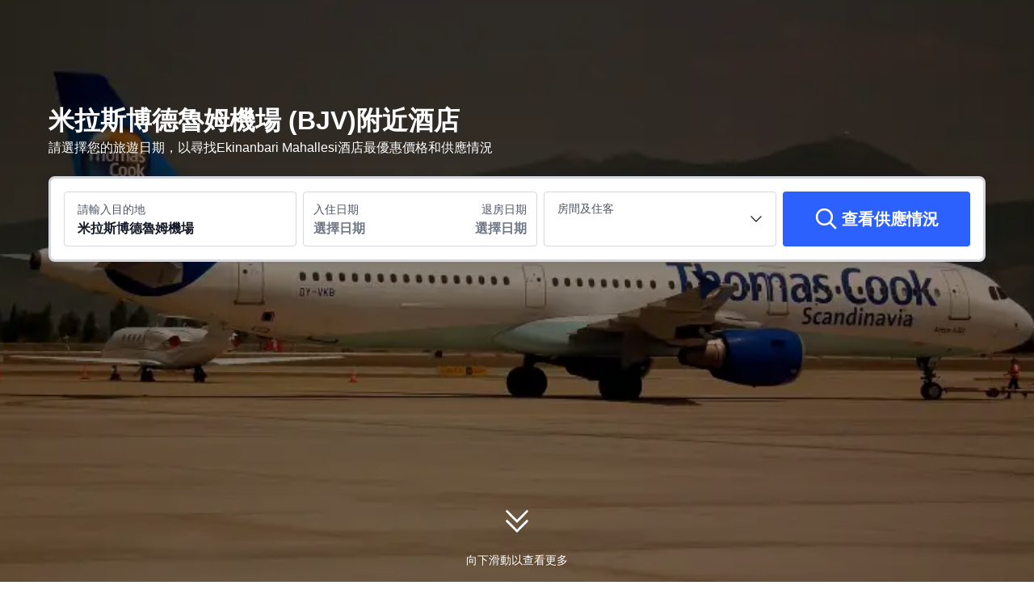

--- FILE ---
content_type: text/html; charset=utf-8
request_url: https://hk.trip.com/hotels/bodrum-milas-airport/hotels-c1761a4325530/
body_size: 34448
content:
<!DOCTYPE html><html lang="zh-HK" dir="ltr"><head><meta charSet="utf-8"/><meta name="viewport" content="width=device-width"/><link rel="preload" href="https://file.tripcdn.com/files/8/htl_seo/index_seo-poi-airport_PC_0_0_294_client.js" as="script" crossorigin="anonymous"/><link rel="dns-prefetch" href="//aw-d.tripcdn.com" crossorigin="anonymous"/><link rel="dns-prefetch" href="//ak-d.tripcdn.com" crossorigin="anonymous"/><link rel="dns-prefetch" href="//file.tripcdn.com" crossorigin="anonymous"/><link rel="preconnect" href="//aw-d.tripcdn.com" crossorigin="anonymous"/><link rel="preconnect" href="//ak-d.tripcdn.com" crossorigin="anonymous"/><link rel="preconnect" href="//file.tripcdn.com" crossorigin="anonymous"/><meta http-equiv="x-dns-prefetch-control" content="on"/><meta charSet="UTF-8"/><meta name="viewport" content="width=device-width, initial-scale=1.0"/><meta name="format-detection" content="telephone=no"/><meta name="screen-orientation" content="portrait"/><meta name="apple-mobile-web-app-capable" content="yes"/><link rel="icon" href="//www.trip.com/trip.ico" sizes="any"/><link rel="shortcut icon" href="//www.trip.com/trip.ico" sizes="any"/><meta name="page-id" content="10650144568"/><link rel="canonical" href="https://hk.trip.com/hotels/ekinanbari-mahallesi-milas-airport/hotels-c223958a4325530/"/><link rel="alternate" href="https://www.trip.com/hotels/bodrum-milas-airport/hotels-c1761a4325530/" hrefLang="x-default"/><link rel="alternate" href="https://uk.trip.com/hotels/bodrum-milas-airport/hotels-c1761a4325530/" hrefLang="en-GB"/><link rel="alternate" href="https://hk.trip.com/hotels/bodrum-milas-airport/hotels-c1761a4325530/" hrefLang="zh-Hant-HK"/><link rel="alternate" href="https://kr.trip.com/hotels/bodrum-milas-airport/hotels-c1761a4325530/" hrefLang="ko"/><link rel="alternate" href="https://jp.trip.com/hotels/bodrum-milas-airport/hotels-c1761a4325530/" hrefLang="ja"/><link rel="alternate" href="https://sg.trip.com/hotels/bodrum-milas-airport/hotels-c1761a4325530/" hrefLang="en-SG"/><link rel="alternate" href="https://au.trip.com/hotels/bodrum-milas-airport/hotels-c1761a4325530/" hrefLang="en-AU"/><link rel="alternate" href="https://de.trip.com/hotels/bodrum-milas-airport/hotels-c1761a4325530/" hrefLang="de"/><link rel="alternate" href="https://fr.trip.com/hotels/bodrum-milas-airport/hotels-c1761a4325530/" hrefLang="fr"/><link rel="alternate" href="https://es.trip.com/hotels/bodrum-milas-airport/hotels-c1761a4325530/" hrefLang="es"/><link rel="alternate" href="https://it.trip.com/hotels/bodrum-milas-airport/hotels-c1761a4325530/" hrefLang="it"/><link rel="alternate" href="https://ru.trip.com/hotels/bodrum-milas-airport/hotels-c1761a4325530/" hrefLang="ru"/><link rel="alternate" href="https://th.trip.com/hotels/bodrum-milas-airport/hotels-c1761a4325530/" hrefLang="th"/><link rel="alternate" href="https://id.trip.com/hotels/bodrum-milas-airport/hotels-c1761a4325530/" hrefLang="id"/><link rel="alternate" href="https://my.trip.com/hotels/bodrum-milas-airport/hotels-c1761a4325530/" hrefLang="ms"/><link rel="alternate" href="https://vn.trip.com/hotels/bodrum-milas-airport/hotels-c1761a4325530/" hrefLang="vi"/><link rel="alternate" href="https://tr.trip.com/hotels/bodrum-milas-airport/hotels-c1761a4325530/" hrefLang="tr"/><link rel="alternate" href="https://tw.trip.com/hotels/bodrum-milas-airport/hotels-c1761a4325530/" hrefLang="zh-Hant-TW"/><link rel="alternate" href="https://us.trip.com/hotels/bodrum-milas-airport/hotels-c1761a4325530/" hrefLang="en-US"/><link rel="alternate" href="https://ae.trip.com/hotels/bodrum-milas-airport/hotels-c1761a4325530/" hrefLang="en-AE"/><link rel="alternate" href="https://ph.trip.com/hotels/bodrum-milas-airport/hotels-c1761a4325530/" hrefLang="en-PH"/><script type="text/javascript" async="">window['$_bf'] = { loaded: true }
    window.UBT_BIZCONFIG = {
        isLoadFP: false,
        isLoadMarketing: false,
        isLoadRMS: false
    }
    window.hohCargo = {"locale":"zh-HK","site":"HK","currency":"HKD","lang":"hk"} </script><style type="text/css">
        #hoh-page {
            background: #f6f7fa;
        
            .mc-ft, .mc-ft_line {
                background: #f6f7fa;
            }
        }
        </style><title>米拉斯博德魯姆機場 (BJV) 附近10間最佳酒店-2026Ekinanbari Mahallesi酒店推介</title><meta name="description" content="有咩熱門又抵住的米拉斯博德魯姆機場(BJV)附近酒店推介？Trip.com為您精選鄰近米拉斯博德魯姆機場(BJV)的熱門酒店，讓你為旅程提早安排！立即看看米拉斯博德魯姆機場(BJV)酒店的人氣之選吧！"/><meta name="keywords" content="米拉斯博德魯姆機場酒店,米拉斯博德魯姆機場附近的Ekinanbari Mahallesi酒店,Ekinanbari Mahallesi住宿優惠價錢預訂推介"/><meta property="og:title" content="米拉斯博德魯姆機場 (BJV) 附近10間最佳酒店-2026Ekinanbari Mahallesi酒店推介"/><meta property="og:description" content="有咩熱門又抵住的米拉斯博德魯姆機場(BJV)附近酒店推介？Trip.com為您精選鄰近米拉斯博德魯姆機場(BJV)的熱門酒店，讓你為旅程提早安排！立即看看米拉斯博德魯姆機場(BJV)酒店的人氣之選吧！"/><meta property="og:url" content="hk.trip.com"/><meta property="og:image" content="https://ak-d.tripcdn.com/images/100f14000000w3cddD6A5.jpg"/><meta property="og:type" content="website"/><script type="text/javascript" src="https://ak-s-cw.tripcdn.com/locale/v3/6002/zh-HK.js?etagc=18b67523637a65d902c6405240480715" crossorigin="anonymous" async=""></script><link rel="preload" href="https://ak-s-cw.tripcdn.com/ares/api/cc?f=locale%2Fv3%2F6001%2Fzh-HK.js%2C%2Flocale%2Fv3%2F330151%2Fzh-HK.js%2C%2Flocale%2Fv3%2F330153%2Fzh-HK.js%2C%2Flocale%2Fv3%2F100009239%2Fzh-HK.js&amp;etagc=5613c3ad73c6f4e6f1320427e5b07cdd" as="script"/><style type="text/css">
        #hoh-page .pc-header {
            position: absolute;
            top: 0;
            left: 0;
            right: 0;
            z-index: 100;
        }
        </style><script type="application/ld+json">{"@context":"https://schema.org","@type":"FAQPage","mainEntity":[{"@type":"Question","name":"如何在 Trip.com 預訂酒店？","acceptedAnswer":{"@type":"Answer","text":"在 Trip.com 預訂酒店時，只需在頁面上輸入您的目的地、旅遊日期及住客人數即可。然後，瀏覽可預訂的酒店並選擇您希望預訂的酒店。最後按指示輸入您的付款資料便可完成預訂。"}},{"@type":"Question","name":"如何在 Trip.com 獲取酒店優惠？","acceptedAnswer":{"@type":"Answer","text":"您可以在 Trip.com 用多種方法發掘經濟實惠的酒店。您可以根據您偏好的價格範圍篩選酒店，減少搜尋結果數量，或者您可以將結果按價格排序，優先查看最便宜的選擇。"}},{"@type":"Question","name":"如何在 Trip.com 搜尋酒店優惠？","acceptedAnswer":{"@type":"Answer","text":"Trip.com 全年提供各種酒店優惠及推廣活動。您可以在我們的<a href=\"https://hk.trip.com/sale/deals/\">優惠頁面</a>輕鬆找到這些特別優惠。此外，如果您是我們的會員計劃，您可以登入您的帳戶並在酒店列表頁面發掘到專屬優惠價。"}},{"@type":"Question","name":"怎樣預訂酒店會更便宜？","acceptedAnswer":{"@type":"Answer","text":"有時，在一星期的中段預訂酒店會更便宜，但亦視乎旅遊的淡、旺季而有所不同。"}},{"@type":"Question","name":"Trip.com 上有多少間酒店？","acceptedAnswer":{"@type":"Answer","text":"Trip.com 有超過1,500,000間酒店，遍佈230多個國家或地區。還未決定預訂哪間酒店？瀏覽我們的網站獲取靈感！"}},{"@type":"Question","name":"我可以在 Trip.com 取消或更改我的酒店訂單嗎？","acceptedAnswer":{"@type":"Answer","text":"取消或更改視乎酒店政策及取消日期而定。請查閱相關酒店頁面的政策部份。如欲取消或更改您的訂單，請登入您的 Trip.com 帳戶，前往「我的訂單」，然後按指示操作。"}},{"@type":"Question","name":"如何聯絡 Trip.com 客戶服務支援？","acceptedAnswer":{"@type":"Answer","text":"您可以透過瀏覽 Trip.com 的幫助中心並提交申請聯絡 Trip.com 的24小時客戶服務支援。視乎您所在的位置，您亦可以致電或透過即時客戶服務聯絡我們。"}}]}</script><style type="text/css">@keyframes rcToolTipZoomIn{0%{opacity:0;transform:scale(0);transform-origin:50% 50%}to{opacity:1;transform:scale(1);transform-origin:50% 50%}}@keyframes rcToolTipZoomOut{0%{opacity:1;transform:scale(1);transform-origin:50% 50%}to{opacity:0;transform:scale(0);transform-origin:50% 50%}}@keyframes breathe{0%,to{opacity:1}50%{opacity:.3}}@keyframes maskAnimation{0%{opacity:0}to{opacity:1}}#__next,.stick-container,.template-container,.v7_2_8.c-calendar .c-calendar-month__festival li{position:relative}body,html{font-weight:400;height:100%;width:100%}body{-webkit-text-size-adjust:100%;-webkit-tap-highlight-color:transparent;-webkit-font-smoothing:antialiased;-webkit-touch-callout:none;-webkit-overflow-scrolling:touch;overflow-x:hidden;overflow-y:auto}html body{font:12px/1.5 Trip Geom,BlinkMacSystemFont,-apple-system,Roboto,Helvetica,Arial,sans-serif}html[lang=zh-HK] body,html[lang=zh-TW] body{font-family:Trip Geom,Microsoft Jhenghei,PingFang HK,STHeitiTC-Light,tahoma,arial,sans-serif}html[lang=ko-KR] body{font-family:Trip Geom,나눔바른고딕,Nanum Barun Gothic,나눔 고딕,Nanum Gothic,맑은 고딕,Malgun Gothic,돋움,dotum,tahoma,arial,sans-serif}html[lang=ja-JP] body{font-family:Trip Geom,SF Pro JP,Hiragino Kaku Gothic Pro,ヒラギノ角ゴ Pro W3,Meiryo UI,Meiryo,MS PGothic,Helvetica,Osaka,Tahoma,Arial,sans-serif}html[lang=vi-VN] body{font-family:BlinkMacSystemFont,-apple-system,Roboto,Helvetica,Arial,sans-serif}#__next{flex:1 1 auto;height:100%}body,h1,h2,h3,h4,h5,h6,li,p,ul{margin:0}img{border:0}dfn,i{font-style:normal}dfn,em,i{font-weight:400}li,ul{list-style:none;padding:0}input,textarea{outline:0}textarea{overflow:auto;resize:none}button{-webkit-user-select:none}button:focus,input:focus,select:focus,textarea:focus{outline:0}a,a.disabled:hover{cursor:pointer;-webkit-text-decoration:none;text-decoration:none}a.disabled:hover{cursor:default}em{font-style:inherit}.pc-header li.mc-hd__nav-item.mc-hd__fold a.mc-hd__fold-icon,.tcp-modal-con *{box-sizing:content-box}button,input,select,textarea{font-family:inherit}.rc-tooltip.rc-tooltip-zoom-appear,.rc-tooltip.rc-tooltip-zoom-enter{opacity:0}.rc-tooltip.rc-tooltip-zoom-enter,.rc-tooltip.rc-tooltip-zoom-leave{display:block}.rc-tooltip-zoom-appear,.rc-tooltip-zoom-enter,.rc-tooltip-zoom-leave{animation-duration:.3s;animation-fill-mode:both;animation-play-state:paused}.rc-tooltip-zoom-appear,.rc-tooltip-zoom-enter{animation-timing-function:cubic-bezier(.18,.89,.32,1.28);opacity:0}.rc-tooltip-zoom-leave{animation-timing-function:cubic-bezier(.6,-.3,.74,.05)}.rc-tooltip-zoom-appear.rc-tooltip-zoom-appear-active,.rc-tooltip-zoom-enter.rc-tooltip-zoom-enter-active{animation-name:rcToolTipZoomIn;animation-play-state:running}.rc-tooltip-zoom-leave.rc-tooltip-zoom-leave-active{animation-name:rcToolTipZoomOut;animation-play-state:running}.rc-tooltip{background-color:rgba(0,0,0,.05);display:block;font-size:12px;line-height:1.5;opacity:.9;padding:1px;position:absolute;visibility:visible;z-index:1070}.rc-tooltip-hidden{display:none}.rc-tooltip-inner{background-color:#fff;border:1px solid #b1b1b1;border-radius:3px;color:#333;min-height:34px;padding:8px 10px;text-align:left;-webkit-text-decoration:none;text-decoration:none}.rc-tooltip-arrow,.rc-tooltip-arrow-inner{border-color:transparent;border-style:solid;height:0;position:absolute;width:0}.rc-tooltip-placement-top .rc-tooltip-arrow,.rc-tooltip-placement-topLeft .rc-tooltip-arrow,.rc-tooltip-placement-topRight .rc-tooltip-arrow{border-top-color:#b1b1b1;border-width:6px 6px 0;margin-left:-6px;transform:translate(-50%,5px)}.rc-tooltip-placement-top .rc-tooltip-arrow-inner,.rc-tooltip-placement-topLeft .rc-tooltip-arrow-inner,.rc-tooltip-placement-topRight .rc-tooltip-arrow-inner{border-top-color:#fff;border-width:6px 6px 0;bottom:1px;margin-left:-6px}.rc-tooltip-placement-top .rc-tooltip-arrow{left:50%}.rc-tooltip-placement-topLeft .rc-tooltip-arrow{left:15%}.rc-tooltip-placement-topRight .rc-tooltip-arrow{right:15%}.rc-tooltip-placement-right .rc-tooltip-arrow,.rc-tooltip-placement-rightBottom .rc-tooltip-arrow{margin-top:-6px}.rc-tooltip-placement-right .rc-tooltip-arrow,.rc-tooltip-placement-rightBottom .rc-tooltip-arrow,.rc-tooltip-placement-rightTop .rc-tooltip-arrow{border-right-color:#b1b1b1;border-width:6px 6px 6px 0;left:-5px;transform:translateX(calc(-100% + 1px))}.rc-tooltip-placement-right .rc-tooltip-arrow-inner,.rc-tooltip-placement-rightBottom .rc-tooltip-arrow-inner,.rc-tooltip-placement-rightTop .rc-tooltip-arrow-inner{border-right-color:#fff;border-width:6px 6px 6px 0;left:1px;margin-top:-6px}.rc-tooltip-placement-right .rc-tooltip-arrow{top:50%}.rc-tooltip-placement-rightTop .rc-tooltip-arrow{margin-top:0;top:15%}.rc-tooltip-placement-rightBottom .rc-tooltip-arrow{bottom:15%}.rc-tooltip-placement-left .rc-tooltip-arrow,.rc-tooltip-placement-leftBottom .rc-tooltip-arrow{margin-top:-6px}.rc-tooltip-placement-left .rc-tooltip-arrow,.rc-tooltip-placement-leftBottom .rc-tooltip-arrow,.rc-tooltip-placement-leftTop .rc-tooltip-arrow{border-left-color:#b1b1b1;border-width:6px 0 6px 6px;right:-5px;transform:translateX(calc(100% - 1px))}.rc-tooltip-placement-left .rc-tooltip-arrow-inner,.rc-tooltip-placement-leftBottom .rc-tooltip-arrow-inner,.rc-tooltip-placement-leftTop .rc-tooltip-arrow-inner{border-left-color:#fff;border-width:6px 0 6px 6px;margin-top:-6px;right:1px}.rc-tooltip-placement-left .rc-tooltip-arrow{top:50%}.rc-tooltip-placement-leftTop .rc-tooltip-arrow{margin-top:0;top:15%}.rc-tooltip-placement-leftBottom .rc-tooltip-arrow{bottom:15%}.rc-tooltip-placement-bottom .rc-tooltip-arrow,.rc-tooltip-placement-bottomLeft .rc-tooltip-arrow,.rc-tooltip-placement-bottomRight .rc-tooltip-arrow{border-bottom-color:#b1b1b1;border-width:0 6px 6px;margin-left:-6px;transform:translate(-50%,-5px)}.rc-tooltip-placement-bottom .rc-tooltip-arrow-inner,.rc-tooltip-placement-bottomLeft .rc-tooltip-arrow-inner,.rc-tooltip-placement-bottomRight .rc-tooltip-arrow-inner{border-bottom-color:#fff;border-width:0 6px 6px;margin-left:-6px;top:1px}.rc-tooltip-placement-bottom .rc-tooltip-arrow{left:50%}.rc-tooltip-placement-bottomLeft .rc-tooltip-arrow{left:15%}.rc-tooltip-placement-bottomRight .rc-tooltip-arrow{right:15%}.scrollbar-hidden{scrollbar-width:none;-ms-overflow-style:none}.scrollbar-hidden::-webkit-scrollbar{display:none}.button-no-appearance{-webkit-appearance:none;-moz-appearance:none;appearance:none;background-color:transparent;border:0;color:inherit;margin:0;padding:0;text-align:inherit;-webkit-text-decoration:none;text-decoration:none;vertical-align:baseline}.text-ellipsis{overflow:hidden;text-wrap:nowrap;white-space:nowrap;word-break:keep-all}.v7_2_8.c-calendar .c-calendar-icon-dot{background-color:var(--smtcColorTextTertiary,#ff6f00);border-radius:50%;display:inline-block;height:4px;position:absolute;right:50%;top:8px;transform:translateX(50%);width:4px}.v7_2_8.c-calendar .c-calendar-icon-dot.custom{position:static;-webkit-margin-end:8px;margin-right:8px;transform:none}.v7_2_8.c-calendar .c-calendar-month{flex:1 1;-webkit-margin-end:24px;margin-right:24px}.v7_2_8.c-calendar .c-calendar-month.stack-level-2 .c-calendar-month__week td{min-height:64px}.v7_2_8.c-calendar .c-calendar-month:nth-of-type(2){-webkit-margin-end:0;margin-right:0}.v7_2_8.c-calendar .c-calendar-month__title{padding:16px 0 12px}.v7_2_8.c-calendar .c-calendar-month__title h2{color:var(--smtcColorTextPrimary,#0f294d);font-size:var(--smtcFontSizeTitle2,16px);font-weight:var(--coreFontWeightBold,700);letter-spacing:0;line-height:24px;text-align:center}.v7_2_8.c-calendar .c-calendar-month__week-head{color:var(--smtcColorTextPrimary,#0f294d);font-size:var(--smtcFontSizeCaption,12px);font-weight:var(--coreFontWeightRegular,400);line-height:var(--smtcLineHeightCaption,14px);margin-bottom:10px}.v7_2_8.c-calendar .c-calendar-month__week-head tr{display:flex;flex-direction:row;justify-content:space-around;width:100%}.v7_2_8.c-calendar .c-calendar-month__week-head th{flex:1 1;text-align:center}.v7_2_8.c-calendar .c-calendar-month__days{font-size:var(--smtcFontSizeTitle3,14px);margin-bottom:5px}.v7_2_8.c-calendar .c-calendar-month__week{flex-direction:row;list-style:none;margin:0;padding:0;text-align:center;display:flex;justify-content:center}.v7_2_8.c-calendar .c-calendar-month__week td{display:flex;justify-content:center;color:var(--smtcColorTextPrimary,#0f294d);font-size:var(--smtcFontSizeTitle3,14px);height:auto;line-height:var(--smtcLineHeightTitle3,18px);min-height:48px;position:relative;width:48px;box-sizing:border-box;flex-direction:column}.v7_2_8.c-calendar .c-calendar-month__week td[data-focused]{z-index:999}.v7_2_8.c-calendar .c-calendar-month__week td .tipWrapper{display:flex;align-items:center;flex-direction:column;-webkit-box-pack:center;-ms-flex-pack:center;height:100%;justify-content:center;padding:7px 0;width:100%}.v7_2_8.c-calendar .c-calendar-month__week td .day,.v7_2_8.c-calendar .c-calendar-month__week td .price{display:block;display:flex;font-size:var(--smtcFontSizeTitle3,14px);height:16px;line-height:var(--smtcLineHeightTitle3,18px);text-align:center;width:100%;align-items:center;justify-content:center}.v7_2_8.c-calendar .c-calendar-month__week td .day .leftSlot,.v7_2_8.c-calendar .c-calendar-month__week td .price .leftSlot{display:inline-flex;text-align:center;align-items:center;justify-content:center;-webkit-margin-end:2px;margin-right:2px}.v7_2_8.c-calendar .c-calendar-month__week td .slot{display:flex;height:16px;overflow:hidden;text-align:center;width:100%;align-items:center;justify-content:center}.v7_2_8.c-calendar .c-calendar-month__week td .slot.slot-absolute{bottom:3px;left:50%;position:absolute;transform:translateX(-50%)}.v7_2_8.c-calendar .c-calendar-month__week td .day{font-weight:var(--coreFontWeightBold,700)}.v7_2_8.c-calendar .c-calendar-month__week td .price{color:var(--smtcColorTextSecondary,#455873);font-size:var(--smtcFontSizeCaption,12px);max-width:44px;overflow:hidden;text-overflow:ellipsis;white-space:nowrap;align-self:center}.v7_2_8.c-calendar .c-calendar-month__week td.is-allow-hover:hover{cursor:pointer}.v7_2_8.c-calendar .c-calendar-month__week td.is-allow-hover:not(.is-selected):hover{background-color:var(--smtcColorBgBrandTintedHigh,rgba(50,100,255,.08));border-radius:4px}.v7_2_8.c-calendar .c-calendar-month__week td.is-disable{color:var(--smtcColorTextDisabled,#acb4bf);cursor:inherit}.v7_2_8.c-calendar .c-calendar-month__week td.is-disable .price{color:inherit!important}.v7_2_8.c-calendar .c-calendar-month__week td.is-in-range{background-color:var(--smtcColorBgBrandTintedHigh,rgba(50,100,255,.08))}.v7_2_8.c-calendar .c-calendar-month__week td.is-in-range.is-allow-hover:not(.is-selected):hover{background-color:var(--compSearchBoxCalendarHighlight,rgba(50,100,255,.16));border-radius:0}.v7_2_8.c-calendar .c-calendar-month__week td.has-price .c-calendar-icon-dot{transform:translate(50%,-4px)}.v7_2_8.c-calendar .c-calendar-month__week td.has-price .slot.slot-absolute{bottom:9px}.v7_2_8.c-calendar .c-calendar-month__week td.has-bg:not(.is-in-range){padding:1px}.v7_2_8.c-calendar .c-calendar-month__week td.has-bg:not(.is-in-range) .tipWrapper{border-radius:4px}.v7_2_8.c-calendar .c-calendar-month__week td.has-bg:not(.is-in-range) .tipWrapper:hover{background-color:var(--smtcColorBgBrandTintedHigh,rgba(50,100,255,.08))!important}.v7_2_8.c-calendar .c-calendar-month__week td.is-selected,.v7_2_8.c-calendar .c-calendar-month__week td.is-selected .tipWrapper .slot span,.v7_2_8.c-calendar .c-calendar-month__week td.is-selected .tipWrapper .slot svg{color:#fff!important}.v7_2_8.c-calendar .c-calendar-month__week td.is-selected.is-selected-first.in-range{background-color:var(--smtcColorBgBrandTintedHigh,rgba(50,100,255,.08));border-radius:4px 0 0 4px}.v7_2_8.c-calendar .c-calendar-month__week td.is-selected.is-selected-last.in-range{background-color:var(--smtcColorBgBrandTintedHigh,rgba(50,100,255,.08));border-radius:0 4px 4px 0}.v7_2_8.c-calendar .c-calendar-month__week td.is-selected .tipWrapper{background-color:var(--smtcColorBgBrandFilled,#3264ff);border-radius:4px}.v7_2_8.c-calendar .c-calendar-month__week td.is-selected .tipWrapper:hover{background-color:var(--compSearchBoxButtonBgColor,#2953d6)}.v7_2_8.c-calendar .c-calendar-month__week td.is-selected .c-calendar-icon-dot,.v7_2_8.c-calendar .c-calendar-month__week td.is-selected .price .leftSlot .icon{background-color:#fff!important}.v7_2_8.c-calendar .c-calendar-month__week td.is-selected .price,.v7_2_8.c-calendar .c-calendar-month__week td.is-selected .price .leftSlot{color:#fff!important}.v7_2_8.c-calendar .c-calendar-month__week td.disabled-interact{cursor:default!important}.v7_2_8.c-calendar .c-calendar-month__week td.disabled-interact:hover{background-color:initial!important}.v7_2_8.c-calendar .c-calendar-month__week td .lp-loading{animation:breathe 1.6s cubic-bezier(.645,.045,.355,1) infinite;background-color:#f0f2f5;border-radius:4px;height:100%;overflow:hidden;width:100%;align-self:center;line-height:var(--smtcLineHeightTitle3,18px);margin-bottom:3px;margin-top:3px;text-align:center}.v7_2_8.c-calendar .c-calendar-month__festival{list-style:none;-webkit-padding-start:10px;color:#8592a6;font-size:var(--smtcFontSizeCaption,12px);line-height:1.5;margin-bottom:10px;overflow:hidden;padding-left:10px;position:relative}.v7_2_8.c-calendar .c-calendar-month__festival-date,.v7_2_8.c-calendar .c-calendar-month__festival-name{-webkit-margin-end:4px;display:inline-block;margin-right:4px}.v7_2_8.c-calendar .c-calendar-month__festival li:not(:last-of-type){margin-bottom:5px}.v7_2_8.c-calendar .c-calendar-month__festival .c-calendar-icon-dot{left:-9px;top:5px}.c-calender-pop__wrapper.rc-tooltip{opacity:1;padding:0;pointer-events:none}.c-calender-pop__wrapper.rc-tooltip .rc-tooltip-arrow{border-bottom-color:var(--smtcColorTextPrimary,rgba(15,41,77,.9));border-top-color:var(--smtcColorTextPrimary,rgba(15,41,77,.9));margin:0}.c-calender-pop__wrapper.rc-tooltip .rc-tooltip-content .rc-tooltip-inner{background-color:var(--smtcColorTextPrimary,rgba(15,41,77,.9));border:0;border-radius:2px;box-shadow:none;box-sizing:border-box;color:#fff;font-size:var(--smtcFontSizeCaption,12px);line-height:16px;outline:0;padding:8px;width:100%}.c-calender-pop__wrapper.rc-tooltip .rc-tooltip-content .rc-tooltip-inner .day-tip{text-align:center}.c-calender-pop__wrapper.rc-tooltip .rc-tooltip-content .rc-tooltip-inner .day-tip p{margin:0;padding:0}.c-calender-modal{bottom:0;left:0;pointer-events:none;position:absolute;right:0;top:0}.c-calender-modal .content{background:#fff;border-radius:4px;box-shadow:0 12px 24px 0 rgba(15,41,77,.16);color:var(--smtcColorTextPrimary,#0f294d);font-size:var(--smtcFontSizeTitle3,14px);left:50%;min-width:515px;padding:16px;pointer-events:all;position:absolute;top:50%;transform:translate(-50%,-50%)}.c-calendar__with-tabs .c-tab .tablist .c-tab-item,.c-calender-modal .content,.c-calender-modal .content .badge,.v7_2_8.c-calendar .c-calendar__headerSlot .switch-wrapper>label{display:flex;align-items:center;justify-content:center}.c-calender-modal .content .badge{-webkit-margin-end:9px;margin-right:9px}.c-calender-modal .content .badge svg{font-size:19px}[dir=rtl] .v7_2_8.c-calendar-month__festival-icon-dot{right:-7px}.c-calendar__with-tabs{background:#fff;border:1px solid #dadfe6;border-radius:4px;box-shadow:0 8px 16px 0 rgba(15,41,77,.12);box-sizing:border-box;width:736px}.c-calendar__with-tabs.invisible{display:none}.c-calendar__with-tabs .c-tab,.c-calendar__with-tabs .c-tab .tablist .c-tab-item.active:after{width:100%}.c-calendar__with-tabs .c-tab .tablist{border-bottom:1px solid #dadfe6;height:54px;padding:0 16px;flex-direction:row;-webkit-box-pack:start;-ms-flex-pack:start;gap:24px;justify-content:flex-start;-webkit-user-select:none;-moz-user-select:none;user-select:none;display:flex;align-items:center;box-sizing:border-box}.c-calendar__with-tabs .c-tab .tablist .c-tab-item{box-sizing:border-box;cursor:pointer;text-align:center;width:100px;-webkit-box-pack:center;-ms-flex-pack:center;color:#0f294d;font-size:16px;font-weight:400;height:100%;letter-spacing:0;line-height:22px;position:relative;transition:all .2s ease-in-out}.c-calendar__with-tabs .c-tab .tablist .c-tab-item:after{background-color:#3364ff;bottom:0;content:"";display:block;height:4px;left:0;position:absolute;right:0;transition:width .1s,width 0s .1s;width:0}.c-calendar__with-tabs .c-tab .tablist .c-tab-item.active{font-weight:700}.c-calendar__with-tabs .c-tab .tablist .c-tab-item:hover:after{transition:width .1s;width:100%}.c-calendar__with-tabs .c-tab .content-holder .tabpanel,.v7_2_8.c-calendar .c-calendar__headerSlot .switch-wrapper>label #cal-switch{display:none}.c-calendar__with-tabs .c-tab .content-holder .tabpanel.active{display:block}.c-calendar__with-tabs .c-calendar{border:0!important;border-radius:0!important;box-shadow:none!important;box-sizing:border-box!important;outline:0!important;width:734px!important}.c-calendar__with-tabs .c-action{display:flex;padding:8px 16px 16px;width:100%;align-items:center;-webkit-box-pack:end;-ms-flex-pack:end;box-sizing:border-box;justify-content:flex-end;margin-top:-15px}.c-calendar__with-tabs .c-action button{min-width:160px}.v7_2_8.c-calendar .festival-selector-wrapper{background:var(--smtcColorBgSurface,#fff);height:100%;overflow:hidden;position:relative;-webkit-user-select:none;-moz-user-select:none;user-select:none;width:100%}.v7_2_8.c-calendar .festival-selector-wrapper .festival-selector{display:flex;background-color:var(--smtcColorBgSurface,#fff);box-sizing:border-box;flex-direction:row;flex-wrap:nowrap;gap:8px;padding-bottom:16px;padding-top:16px;scrollbar-width:none;transition:transform .2s ease-in-out;-ms-overflow-style:none}.v7_2_8.c-calendar .festival-selector-wrapper .festival-selector::-webkit-scrollbar{display:none}.v7_2_8.c-calendar .festival-selector-wrapper .festival-selector .festival-item{display:flex;background-color:var(--smtcColorBgDisabledTinted,#f6f7fa);border:1px solid var(--smtcColorBgDisabledTinted,#f6f7fa);border-radius:4px;box-sizing:border-box;cursor:pointer;flex-direction:column;font-size:14px;font-weight:400;gap:4px;line-height:18px;max-width:487.08px;padding:7px 16px;transition:all .1s ease}.v7_2_8.c-calendar .festival-selector-wrapper .festival-selector .festival-item.active,.v7_2_8.c-calendar .festival-selector-wrapper .festival-selector .festival-item:hover{background-color:var(--smtcColorBgBrandTintedLow,#f1f5ff);border-color:var(--smtcColorTextBrand,#2c61fe);color:var(--smtcColorTextBrand,#2c61fe)}.v7_2_8.c-calendar .festival-selector-wrapper .festival-selector .festival-item .festival-item-date,.v7_2_8.c-calendar .festival-selector-wrapper .festival-selector .festival-item .festival-item-label{margin:0;overflow:hidden;text-overflow:ellipsis;text-wrap:nowrap;white-space:nowrap;word-break:keep-all}.v7_2_8.c-calendar .festival-selector-wrapper .nav{align-items:center;-webkit-box-pack:center;-ms-flex-pack:center;background-color:var(--smtcColorBgSurface,#fff);bottom:16px;box-sizing:border-box;color:var(--smtcColorTextPrimary,#0f294d);cursor:pointer;display:none;justify-content:center;position:absolute;top:16px;width:48px;z-index:999}.v7_2_8.c-calendar .festival-selector-wrapper .nav.visible{display:flex}.v7_2_8.c-calendar .festival-selector-wrapper .nav:hover{color:var(--smtcColorTextBrand,#2c61fe)}.v7_2_8.c-calendar .festival-selector-wrapper .nav.nav-prev{left:0;-webkit-border-end:4px solid transparent;background-clip:content-box;border-right:4px solid transparent}.v7_2_8.c-calendar .festival-selector-wrapper .nav.nav-prev .prev-fest{transform:scaleX(-1)}.v7_2_8.c-calendar .festival-selector-wrapper .nav.nav-next{right:0}.v7_2_8.c-calendar .festival-selector-wrapper .nav button{-webkit-appearance:none;-moz-appearance:none;appearance:none;background-color:transparent;border:0;color:inherit;cursor:pointer;display:flex;margin:0;text-align:inherit;-webkit-text-decoration:none;text-decoration:none;vertical-align:baseline;align-items:center;-webkit-box-pack:center;-ms-flex-pack:center;border-radius:4px;justify-content:center;padding:8px}.v7_2_8.c-calendar .festival-selector-wrapper .shadow-mask{display:none;height:71px;pointer-events:none;position:absolute;right:38px;top:50%;transform:translateY(-50%);width:20px;z-index:998}.v7_2_8.c-calendar .festival-selector-wrapper .shadow-mask.visible{display:block}[dir=rtl] .v7_2_8.c-calendar .festival-selector-wrapper .nav.nav-prev{left:auto;right:0}[dir=rtl] .v7_2_8.c-calendar .festival-selector-wrapper .nav.nav-prev .prev-fest{transform:none}[dir=rtl] .v7_2_8.c-calendar .festival-selector-wrapper .nav.nav-next{left:0;right:auto}[dir=rtl] .v7_2_8.c-calendar .festival-selector-wrapper .nav.nav-next .next-fest{transform:scaleX(-1)}[dir=rtl] .v7_2_8.c-calendar .festival-selector-wrapper .shadow-mask{left:38px;right:auto}.v7_2_8.c-calendar{background:var(--smtcColorBgSurface,#fff);border:1px solid #dadfe6;border-radius:4px;box-shadow:0 12px 24px 0 rgba(15,41,77,.12);box-sizing:border-box;padding:0 16px;position:relative;width:738px}.v7_2_8.c-calendar .c-calendar__header .quick-select-header{background:rgba(50,100,255,.08);display:flex;align-items:center;justify-content:space-between;margin-left:-16px;margin-right:-16px;padding:16px}.v7_2_8.c-calendar .c-calendar__header .quick-select-header .title p{color:var(--smtcColorTextPrimary,#0f294d);display:-webkit-box;font-size:18px;font-weight:700;-webkit-line-clamp:2;line-height:24px;overflow:hidden;text-overflow:ellipsis;-webkit-box-orient:vertical;margin:0}.v7_2_8.c-calendar .c-calendar__header .quick-select-header .selectors{display:flex;align-items:center;justify-content:flex-end;max-width:80%}.v7_2_8.c-calendar .c-calendar__header .quick-select-header .selectors .selector{background:#fff;border:1px solid #dadfe6;border-radius:4px;color:#0f294d;cursor:pointer;font-size:14px;font-weight:500;letter-spacing:0;line-height:18px;margin-left:8px;padding:8px 16px;white-space:nowrap}.v7_2_8.c-calendar .c-calendar__header .quick-select-header .selectors .selector.active,.v7_2_8.c-calendar .c-calendar__header .quick-select-header .selectors .selector:hover{background:#0f294d;color:#fff}.v7_2_8.c-calendar .c-calendar__headerSlot{border-bottom:1px solid #dadfe6;padding-bottom:16px;padding-top:16px}.v7_2_8.c-calendar .c-calendar__headerSlot .lp-slot{display:flex;height:100%;width:100%;align-items:center;justify-content:space-between}.v7_2_8.c-calendar .c-calendar__headerSlot .lp-slot .leading{color:#0f294e;font-size:16px;font-weight:700;letter-spacing:0}.v7_2_8.c-calendar .c-calendar__headerSlot .lp-slot .switch-wrapper>label span{color:#0f294d;font-size:16px;font-weight:700;height:22px;line-height:22px}.v7_2_8.c-calendar .c-calendar__headerSlot .switch-wrapper{display:inline-block;max-width:50%}.v7_2_8.c-calendar .c-calendar__headerSlot .switch-wrapper>label span{-webkit-margin-end:8px;color:#0f294e;font-size:14px;font-weight:700;letter-spacing:0;margin-right:8px;max-width:100%;overflow:hidden;text-overflow:ellipsis;white-space:nowrap}.v7_2_8.c-calendar.is-single{padding:0 8px;width:369px}.v7_2_8.c-calendar.is-single .c-calendar-month{-webkit-margin-end:0;margin-right:0}.v7_2_8.c-calendar.is-single .c-calendar__footer{flex-direction:column;align-items:flex-start}.v7_2_8.c-calendar.is-single .c-calendar__fest,.v7_2_8.c-calendar.is-single .c-calendar__msg{text-align:left;width:auto}.v7_2_8.c-calendar.is-single .c-calendar__desc-line{justify-content:flex-start}.v7_2_8.c-calendar .c-calendar-icon-next-mon.custom-icon svg,.v7_2_8.c-calendar .c-calendar-icon-prev-mon.custom-icon svg,.v7_2_8.c-calendar.is-hide{display:none}.v7_2_8.c-calendar .c-calendar__body{display:flex;position:relative;flex-direction:row;align-items:flex-start;padding-bottom:10px}.v7_2_8.c-calendar .c-calendar__footer{display:flex;font-size:var(--smtcFontSizeCaption,12px);line-height:var(--smtcLineHeightCaption,18px);padding:15px 0;text-align:center;align-items:flex-end;color:var(--smtcColorTextTertiary,#455873);font-weight:var(--coreFontWeightRegular,400)}.v7_2_8.c-calendar .c-calendar__fest{display:flex;text-align:left;width:50%;align-items:flex-start;flex-direction:column;justify-content:flex-end}.v7_2_8.c-calendar .c-calendar__fest .fest-left{display:flex;align-items:center}.v7_2_8.c-calendar .c-calendar__msg{flex:1 1;text-align:right}.v7_2_8.c-calendar .c-calendar__desc-line{display:flex;justify-content:flex-end;white-space:pre}.v7_2_8.c-calendar .c-calendar__desc-nights{-webkit-margin-start:6px;font-weight:700;margin-left:6px}.v7_2_8.c-calendar .c-calendar__message{color:var(--smtcColorTextPrimary,#0f294d);font-size:14px;line-height:18px;margin-bottom:4px}.v7_2_8.c-calendar .c-calendar__message.is-error{color:#ee3b28}.v7_2_8.c-calendar .c-calendar-icon-next-mon,.v7_2_8.c-calendar .c-calendar-icon-prev-mon{color:var(--smtcColorTextPrimary,#0f294d);cursor:pointer;display:flex;font-size:16px;font-style:normal;font-weight:400;position:absolute;top:18px;align-items:center;justify-content:center}.v7_2_8.c-calendar .c-calendar-icon-next-mon:hover,.v7_2_8.c-calendar .c-calendar-icon-prev-mon:hover{color:var(--smtcColorTextBrand,#3264ff)}.v7_2_8.c-calendar .c-calendar-icon-next-mon.is-disable,.v7_2_8.c-calendar .c-calendar-icon-prev-mon.is-disable{color:var(--smtcColorBorderDisabled,#ced2d9)}.v7_2_8.c-calendar .c-calendar-icon-prev-mon{left:16px}.v7_2_8.c-calendar .c-calendar-icon-prev-mon svg,[dir=rtl] .v7_2_8.c-calendar .c-calendar-icon-next-mon:before,[dir=rtl] .v7_2_8.c-calendar .c-calendar-icon-prev-mon:before{transform:rotate(180deg)}.v7_2_8.c-calendar .c-calendar-icon-next-mon{right:16px}.v7_2_8.c-calendar .c-fuzzy-sels{display:flex;margin:2px 0-3px;width:100%;align-items:center;-webkit-box-pack:start;-ms-flex-pack:start;gap:8px;justify-content:flex-start}.v7_2_8.c-calendar .c-fuzzy-sels .sels-item{background:#f5f7fa;border:1px solid #f5f7fa;color:#0f294d}.v7_2_8.c-calendar .c-fuzzy-sels .sels-item.active,.v7_2_8.c-calendar .c-fuzzy-sels .sels-item:hover{background:rgba(50,100,255,.08)!important;border-color:#3264ff;color:#3264ff}.v7_2_8.c-calendar .sr-only{height:1px;margin:-1px;overflow:hidden;padding:0;position:absolute;width:1px;clip:rect(0,0,0,0);background-color:transparent;border:0}[dir=rtl] .v7_2_8.c-calendar .c-calendar-icon-prev-mon{left:auto;right:16px}[dir=rtl] .v7_2_8.c-calendar .c-calendar-icon-prev-mon svg{transform:none}[dir=rtl] .v7_2_8.c-calendar .c-calendar-icon-next-mon{left:16px;right:auto}[dir=rtl] .v7_2_8.c-calendar .c-calendar-icon-next-mon svg{transform:rotate(180deg)}[dir=rtl] .v7_2_8.c-calendar .c-calendar__footer .c-calendar__desc,[dir=rtl] .v7_2_8.c-calendar .c-calendar__footer .c-calendar__message{text-align:left}.pointer-events-none{pointer-events:none}[dir=ltr] .left--16px{left:-16px}[dir=rtl] .left--16px{right:-16px}.top--25px{top:-25px}.after\:bottom--15px::after{bottom:-15px}.after\:bottom-4px::after{bottom:4px}[dir=ltr] .after\:left-20px::after{left:20px}[dir=rtl] .after\:left-20px::after{right:20px}[dir=ltr] .after\:left-4px::after{left:4px}[dir=ltr] .after\:right-4px::after,[dir=rtl] .after\:left-4px::after{right:4px}[dir=rtl] .after\:right-4px::after{left:4px}.after\:top-4px::after{top:4px}.z-999{z-index:999}.mb-10px{margin-bottom:10px}[dir=ltr] .ml-4px{margin-left:4px}[dir=rtl] .ml-4px{margin-right:4px}[dir=ltr] .mr-20px{margin-right:20px}[dir=rtl] .mr-20px{margin-left:20px}.mt-\[-8px\]{margin-top:-8px}.mt-2px{margin-top:2px}.h-24{height:6rem}.h-68px{height:68px}.h-80px{height:80px}.max-h-400px{max-height:400px}.max-w-1128px{max-width:1128px}.max-w-171px{max-width:171px}.max-w-300px{max-width:300px}.max-w-624px{max-width:624px}.min-h-18px{min-height:18px}.min-w-280px{min-width:280px}.min-w-40px{min-width:40px}.w-\[100\%\]{width:100%}.w-0{width:0}.w-1128px{width:1128px}.w-144px{width:144px}.w-165px{width:165px}.w-230px{width:230px}.w-234px{width:234px}.w-24{width:6rem}.w-289px{width:289px}.w-30px{width:30px}.w-400px{width:400px}.w-624px{width:624px}.w-84px{width:84px}.w-8px{width:8px}.transform-translate-y--50\%{--un-translate-y:-50%;transform:translateX(var(--un-translate-x)) translateY(var(--un-translate-y)) translateZ(var(--un-translate-z)) rotate(var(--un-rotate)) rotateX(var(--un-rotate-x)) rotateY(var(--un-rotate-y)) rotate(var(--un-rotate-z)) skewX(var(--un-skew-x)) skewY(var(--un-skew-y)) scaleX(var(--un-scale-x)) scaleY(var(--un-scale-y)) scaleZ(var(--un-scale-z))}.select-none{-webkit-user-select:none;-moz-user-select:none;user-select:none}.flex-justify-items-center{justify-items:center}.after\:border-width-8px::after{border-width:8px}.b-\#ddd,.border-\#ddd{--un-border-opacity:1;border-color:rgba(221,221,221,var(--un-border-opacity))}.after\:border-color-transparent::after{border-color:transparent}.after\:b-t-color-\#121826::after{--un-border-opacity:1;--un-border-top-opacity:var(--un-border-opacity);border-top-color:rgba(18,24,38,var(--un-border-top-opacity))}.border-rd-8px{border-radius:8px}.after\:b-rd-4px::after,.border-rd-4px{border-radius:4px}.focus-visible\:b-rd-2px:focus-visible{border-radius:2px}.after\:border-solid::after{border-style:solid}.bg-\#ebedf1{--un-bg-opacity:1;background-color:rgba(235,237,241,var(--un-bg-opacity))}.hover\:bg-\#264cc2:hover{--un-bg-opacity:1;background-color:rgba(38,76,194,var(--un-bg-opacity))}.focus-visible\:bg-\#264cc2:focus-visible{--un-bg-opacity:1;background-color:rgba(38,76,194,var(--un-bg-opacity))}.after\:bg-\#eaeffd::after{--un-bg-opacity:1;background-color:rgba(234,239,253,var(--un-bg-opacity))}.fill-\#d4d7de{--un-fill-opacity:1;fill:rgba(212,215,222,var(--un-fill-opacity))}.p-8px{padding:8px}.px-14px{padding-left:14px;padding-right:14px}.py-11px{padding-bottom:11px;padding-top:11px}.pb-20px{padding-bottom:20px}[dir=ltr] .pl-16px{padding-left:16px}[dir=rtl] .pl-16px{padding-right:16px}[dir=ltr] .pl-24px{padding-left:24px}[dir=rtl] .pl-24px{padding-right:24px}[dir=ltr] .pr-12px{padding-right:12px}[dir=rtl] .pr-12px{padding-left:12px}.font-size-20px{font-size:20px}.line-height-24px{line-height:24px}.line-height-26px{line-height:26px}.line-height-30px{line-height:30px}.color-\#2c61fe,.color-\#333{--un-text-opacity:1;color:rgba(44,97,254,var(--un-text-opacity))}.color-\#333{color:rgba(51,51,51,var(--un-text-opacity))}.color-\#6b8299,.color-\#d02c2a{--un-text-opacity:1;color:rgba(107,130,153,var(--un-text-opacity))}.color-\#d02c2a{color:rgba(208,44,42,var(--un-text-opacity))}.tab{-moz-tab-size:4;-o-tab-size:4;tab-size:4}.op-0{opacity:0}.shadow,.shadow-\[0_0_0_2px_\#fff\,0_0_0_4px_\#1733c5\]{box-shadow:var(--un-ring-offset-shadow),var(--un-ring-shadow),var(--un-shadow)}.shadow{--un-shadow:var(--un-shadow-inset) 0 1px 3px 0 var(--un-shadow-color, rgba(0,0,0,0.1)),var(--un-shadow-inset) 0 1px 2px -1px var(--un-shadow-color, rgba(0,0,0,0.1))}.shadow-\[0_0_0_2px_\#fff\,0_0_0_4px_\#1733c5\]{--un-shadow:0 0 0 2px #fff,0 0 0 4px #1733c5}.shadow-\[0px_4px_8px_0px_rgba\(15\,41\,77\,0\.08\)\]{--un-shadow:0px 4px 8px 0px var(--un-shadow-color, rgba(15,41,77,0.08));box-shadow:var(--un-ring-offset-shadow),var(--un-ring-shadow),var(--un-shadow)}.focus-visible\:shadow-\[0_0_0_2px_\#fff\,0_0_0_4px_\#1733c5\]:focus-visible{--un-shadow:0 0 0 2px #fff,0 0 0 4px #1733c5;box-shadow:var(--un-ring-offset-shadow),var(--un-ring-shadow),var(--un-shadow)}.transition-transform{transition-duration:150ms;transition-property:transform;transition-timing-function:cubic-bezier(.4,0,.2,1)}.shadow{box-shadow:0 8px 20px 0 rgba(15,41,77,.12)}.input-cell{border:1px solid #d4d7de;border-radius:4px;cursor:pointer;font-size:14px;height:68px;max-height:68px;position:relative;width:290px}[dir=ltr] .input-cell{margin-right:8px}[dir=rtl] .input-cell{margin-left:8px}.input-cell,label{color:#4f5563;line-height:18px}.input{background-color:transparent;border:0;border-bottom:2px solid transparent;color:#121826;cursor:pointer;font-size:16px;font-weight:700;line-height:22px;padding:0}.input::-moz-placeholder{color:#6f7685;opacity:1}.input::placeholder{color:#6f7685;opacity:1}#checkInInput.input:focus,#checkOutInput.input:focus,#destinationInput.input:focus,#roomGuestInput.input:focus{border:0}.input:focus,.input:hover{border-bottom-color:#2c61fe}.pop-scroll::-webkit-scrollbar{width:4px}.pop-scroll::-webkit-scrollbar-thumb{background-color:#b6bec9;border-radius:0}.pop-scroll::-webkit-scrollbar-track{margin:6px 0}.destination-layer{padding:0}.destination-layer .scroll{box-sizing:border-box;margin:0;padding:0}.search-item{color:#333;font-size:14px;padding:0 8px}.destination-title{background:#f7f7fb;color:#666;font-weight:700;height:32px;line-height:32px}[dir=ltr] .destination-title{padding-left:8px}[dir=rtl] .destination-title{padding-right:8px}.recent-search li{align-items:center;display:flex;justify-content:space-between;line-height:24px;padding:8px 17px}.hot-item div:hover,.recent-search li:hover,.search-cell:hover{background:#f1f5ff;cursor:pointer}.recent-search li span{color:#999;font-size:12px}.hot-item{align-items:flex-start;display:flex;flex-wrap:wrap;padding:8px}.hot-item div{align-items:center;box-sizing:border-box;cursor:pointer;display:flex;overflow:hidden;padding:10px 16px;width:20%}.bottom-16px{bottom:16px}[dir=ltr] .left-12px{left:12px}[dir=rtl] .left-12px{right:12px}[dir=ltr] .left-50\%{left:50%}[dir=ltr] .right-50\%,[dir=rtl] .left-50\%{right:50%}[dir=ltr] .before\:left-0::before{left:0}[dir=rtl] .right-50\%{left:50%}.top-32px{top:32px}.z-10{z-index:10}.z-20{z-index:20}[dir=ltr] .ml-\[-10px\]{margin-left:-10px}[dir=rtl] .ml-\[-10px\]{margin-right:-10px}[dir=ltr] .ml-auto{margin-left:auto}[dir=ltr] .mr-auto,[dir=rtl] .ml-auto{margin-right:auto}[dir=rtl] .mr-auto{margin-left:auto}.mt-\[-10px\]{margin-top:-10px}.h-0{height:0}.h-100vh{height:100vh}.h-102\%{height:102%}.h-300px{height:300px}.h-34px{height:34px}.h-75vh{height:75vh}.w-102\%{width:102%}.w-34px{width:34px}.w-450px{width:450px}.w-500px{width:500px}.w-68px{width:68px}.w-768px{width:768px}.scale-50{--un-scale-x:0.5;--un-scale-y:0.5;transform:translateX(var(--un-translate-x)) translateY(var(--un-translate-y)) translateZ(var(--un-translate-z)) rotate(var(--un-rotate)) rotateX(var(--un-rotate-x)) rotateY(var(--un-rotate-y)) rotate(var(--un-rotate-z)) skewX(var(--un-skew-x)) skewY(var(--un-skew-y)) scaleX(var(--un-scale-x)) scaleY(var(--un-scale-y)) scaleZ(var(--un-scale-z))}.overflow-x-hidden{overflow-x:hidden}.overflow-y-auto{overflow-y:auto}.rounded-8px{border-radius:8px}.bg-\[rgba\(0\,0\,0\,\.30\)\]{--un-bg-opacity:.30;background-color:rgba(0,0,0,var(--un-bg-opacity))}.bg-\[rgba\(0\,0\,0\,\.40\)\]{--un-bg-opacity:.40;background-color:rgba(0,0,0,var(--un-bg-opacity))}.p-12px{padding:12px}.p-4px{padding:4px}.pt-130px{padding-top:130px}.text-\#000000{--un-text-opacity:1;color:rgba(0,0,0,var(--un-text-opacity))}.blur-8px{--un-blur:blur(8px);filter:var(--un-blur) var(--un-brightness) var(--un-contrast) var(--un-drop-shadow) var(--un-grayscale) var(--un-hue-rotate) var(--un-invert) var(--un-saturate) var(--un-sepia)}.fs-32_38{font-size:32px;line-height:38px}.before\:absolute::before{position:absolute}.after\:relative::after{position:relative}.top-100\%{top:100%}.before\:bottom-0::before{bottom:0}[dir=ltr] .before\:right-0::before,[dir=rtl] .before\:left-0::before{right:0}[dir=rtl] .before\:right-0::before{left:0}.before\:top-0::before{top:0}.z-1{z-index:1}.before\:m-auto::before{margin:auto}[dir=ltr] .m-l-5px,[dir=ltr] .ml-5px{margin-left:5px}[dir=rtl] .m-l-5px,[dir=rtl] .ml-5px{margin-right:5px}.\[\&\>div\:nth-child\(3\)\]\:hover\:block:hover>div:nth-child(3),.after\:block::after,.block{display:block}.h-10px{height:10px}.w-10px{width:10px}.before\:h-0::before{height:0}.before\:w-0::before{width:0}.after\:h-10px::after{height:10px}.after\:w-10px::after{width:10px}.after\:shrink-0::after{flex-shrink:0}.\[\&\>i\:\:before\]\:hover\:rotate-180:hover>i::before{--un-rotate-x:0;--un-rotate-y:0;--un-rotate-z:0;--un-rotate:180deg;transform:translateX(var(--un-translate-x)) translateY(var(--un-translate-y)) translateZ(var(--un-translate-z)) rotate(var(--un-rotate)) rotateX(var(--un-rotate-x)) rotateY(var(--un-rotate-y)) rotate(var(--un-rotate-z)) skewX(var(--un-skew-x)) skewY(var(--un-skew-y)) scaleX(var(--un-scale-x)) scaleY(var(--un-scale-y)) scaleZ(var(--un-scale-z))}.gap-5px{gap:5px}[dir=ltr] .before\:b-l-7px::before{border-left-width:7px}[dir=ltr] .before\:b-r-7px::before,[dir=rtl] .before\:b-l-7px::before{border-right-width:7px}[dir=rtl] .before\:b-r-7px::before{border-left-width:7px}.before\:b-t-7px::before{border-top-width:7px}[dir=ltr] .before\:b-l-transparent::before{border-left-color:transparent}[dir=ltr] .before\:b-r-transparent::before,[dir=rtl] .before\:b-l-transparent::before{border-right-color:transparent}[dir=rtl] .before\:b-r-transparent::before{border-left-color:transparent}.before\:b-t-\#2c61fe::before{--un-border-opacity:1;--un-border-top-opacity:var(--un-border-opacity);border-top-color:rgba(44,97,254,var(--un-border-top-opacity))}[dir=ltr] .before\:b-l-solid::before{border-left-style:solid}[dir=ltr] .before\:b-r-solid::before,[dir=rtl] .before\:b-l-solid::before{border-right-style:solid}[dir=rtl] .before\:b-r-solid::before{border-left-style:solid}.before\:b-t-solid::before{border-top-style:solid}.bg-\[\#fff\]{--un-bg-opacity:1;background-color:rgba(255,255,255,var(--un-bg-opacity))}.hover\:bg-\[\#64a6ff\]:hover{--un-bg-opacity:1;background-color:rgba(100,166,255,var(--un-bg-opacity))}.p-10px{padding:10px}.v-middle{vertical-align:middle}.tracking-0px{letter-spacing:0}.text-\[\#121826\],.text-\[\#2c61fe\]{--un-text-opacity:1;color:rgba(18,24,38,var(--un-text-opacity))}.text-\[\#2c61fe\]{color:rgba(44,97,254,var(--un-text-opacity))}.hover\:text-\[\#fff\]:hover{--un-text-opacity:1;color:rgba(255,255,255,var(--un-text-opacity))}.hover\:decoration-underline:hover{text-decoration-line:underline}.hover\:decoration-none:hover{-webkit-text-decoration:none;text-decoration:none}.before\:transition-all::before{transition-duration:150ms;transition-property:all;transition-timing-function:cubic-bezier(.4,0,.2,1)}.before\:transition-duration-0\.3s::before{transition-duration:.3s}.before\:transition-ease::before{transition-timing-function:cubic-bezier(.4,0,.2,1)}.before\:content-empty::before{content:""}.mt-0{margin-top:0}[dir=ltr] .left-\[-24px\]{left:-24px}[dir=rtl] .left-\[-24px\]{right:-24px}[dir=ltr] .left-\[-72px\]{left:-72px}[dir=rtl] .left-\[-72px\]{right:-72px}[dir=ltr] .right-\[-64px\]{right:-64px}[dir=rtl] .right-\[-64px\]{left:-64px}[dir=ltr] .right-\[-8px\]{right:-8px}[dir=rtl] .right-\[-8px\]{left:-8px}.top-50\%{top:50%}[dir=ltr] .m-l--8px{margin-left:-8px}[dir=rtl] .m-l--8px{margin-right:-8px}.mb--16px{margin-bottom:-16px}.flex-shrink{flex-shrink:1}.translate-y-\[-50\%\]{--un-translate-y:-50%}.rotate-180,.translate-y-\[-50\%\],.translate-y-\[16px\],[dir=rtl] .rtl\:rotate-0{transform:translateX(var(--un-translate-x)) translateY(var(--un-translate-y)) translateZ(var(--un-translate-z)) rotate(var(--un-rotate)) rotateX(var(--un-rotate-x)) rotateY(var(--un-rotate-y)) rotate(var(--un-rotate-z)) skewX(var(--un-skew-x)) skewY(var(--un-skew-y)) scaleX(var(--un-scale-x)) scaleY(var(--un-scale-y)) scaleZ(var(--un-scale-z))}.translate-y-\[16px\]{--un-translate-y:16px}.rotate-180,[dir=rtl] .rtl\:rotate-0{--un-rotate-x:0;--un-rotate-y:0;--un-rotate-z:0}.rotate-180{--un-rotate:180deg}[dir=rtl] .rtl\:rotate-0{--un-rotate:0}.overflow-y-hidden{overflow-y:hidden}.border-1{border-width:1px}.b-\#d4d7de{--un-border-opacity:1;border-color:rgba(212,215,222,var(--un-border-opacity))}.b-rd-24px{border-radius:24px}.hover\:bg-\#2c61fe:hover{--un-bg-opacity:1;background-color:rgba(44,97,254,var(--un-bg-opacity))}[dir=ltr] .p-l-8px{padding-left:8px}[dir=rtl] .p-l-8px{padding-right:8px}.transition{transition-duration:150ms;transition-property:color,background-color,border-color,outline-color,text-decoration-color,fill,stroke,opacity,box-shadow,transform,filter,backdrop-filter;transition-timing-function:cubic-bezier(.4,0,.2,1)}.shadow-8_16-down{box-shadow:0 8px 16px 0 rgba(15,41,77,.12)}.scrollbar-hide{scrollbar-width:none}.scrollbar-hide::-webkit-scrollbar{display:none}[dir=ltr] .details summary::after{right:0}[dir=rtl] .details summary::after{left:0}[dir=ltr] .float-right{float:right}[dir=rtl] .float-right{float:left}.m-b-8px{margin-bottom:8px}.m-t-12px{margin-top:12px}.w-18px{width:18px}[dir=ltr] .b-rd-br-8px{border-bottom-right-radius:8px}[dir=rtl] .b-rd-br-8px{border-bottom-left-radius:8px}[dir=ltr] .b-rd-tl-7px{border-top-left-radius:7px}[dir=rtl] .b-rd-tl-7px{border-top-right-radius:7px}.bg-gradient-from-\#a2acba,.bg-gradient-from-\#e6af8a{--un-gradient-from-position:0%;--un-gradient-to-position:100%;--un-gradient-stops:var(--un-gradient-from), var(--un-gradient-to)}.bg-gradient-from-\#a2acba{--un-gradient-from:rgba(162,172,186,var(--un-from-opacity, 1)) var(--un-gradient-from-position);--un-gradient-to:rgba(162,172,186,0) var(--un-gradient-to-position)}.bg-gradient-from-\#e6af8a{--un-gradient-from:rgba(230,175,138,var(--un-from-opacity, 1)) var(--un-gradient-from-position);--un-gradient-to:rgba(230,175,138,0) var(--un-gradient-to-position)}.bg-gradient-to-\#c8ced6{--un-gradient-to-position:100%;--un-gradient-to:rgba(200,206,214,var(--un-to-opacity, 1)) var(--un-gradient-to-position)}.bg-gradient-to-\#ffe2c8{--un-gradient-to-position:100%;--un-gradient-to:rgba(255,226,200,var(--un-to-opacity, 1)) var(--un-gradient-to-position)}.fill-\#121826,.fill-\#673114{--un-fill-opacity:1;fill:rgba(18,24,38,var(--un-fill-opacity))}.fill-\#673114{fill:rgba(103,49,20,var(--un-fill-opacity))}.p-x-12px{padding-left:12px;padding-right:12px}.p-y-2px{padding-bottom:2px;padding-top:2px}.py-3px{padding-bottom:3px;padding-top:3px}.font-medium{font-weight:500}.h-54px{height:54px}.min-h-54px{min-height:54px}.border-b{border-bottom-width:1px}.b-\#ebedf1{--un-border-opacity:1;border-color:rgba(235,237,241,var(--un-border-opacity))}.px-0{padding-left:0;padding-right:0}.px-24{padding-left:24px;padding-right:24px}.m-0{margin:0}.details{list-style:none;margin:0;padding:0}.details summary::marker{content:"";display:none}.details summary::-webkit-details-marker{content:"";display:none}.details summary::after,.details[open] summary::after{content:"";height:20px;position:absolute;width:20px;fill:#121826;background:url('data:image/svg+xml;utf8,<svg xmlns="http://www.w3.org/2000/svg" viewBox="0 0 32 32"><path d="M16 20 4 8l-2 2 14 14 14-14-2-2z"/></svg>')no-repeat 50%}[dir=ltr] .details[open] summary::after{right:0;transform:rotate(180deg)}[dir=rtl] .details[open] summary::after{left:0;transform:rotate(-180deg)}.inline-grid{display:inline-grid}.grid-cols-4{grid-template-columns:repeat(4,minmax(0,1fr))}.mb-3px{margin-bottom:3px}.border-b-1px{border-bottom-width:1px}[dir=ltr] .border-l-1px{border-left-width:1px}[dir=ltr] .border-r-1px,[dir=rtl] .border-l-1px{border-right-width:1px}[dir=rtl] .border-r-1px{border-left-width:1px}.border-t-1px{border-top-width:1px}.border-b-\#d4d7de{--un-border-opacity:1;--un-border-bottom-opacity:var(--un-border-opacity);border-bottom-color:rgba(212,215,222,var(--un-border-bottom-opacity))}.border-l-\#d4d7de{--un-border-opacity:1;--un-border-left-opacity:var(--un-border-opacity)}[dir=ltr] .border-l-\#d4d7de{border-left-color:rgba(212,215,222,var(--un-border-left-opacity))}[dir=rtl] .border-l-\#d4d7de{border-right-color:rgba(212,215,222,var(--un-border-left-opacity))}.border-r-\#d4d7de{--un-border-opacity:1;--un-border-right-opacity:var(--un-border-opacity)}[dir=ltr] .border-r-\#d4d7de{border-right-color:rgba(212,215,222,var(--un-border-right-opacity))}[dir=rtl] .border-r-\#d4d7de{border-left-color:rgba(212,215,222,var(--un-border-right-opacity))}.border-t-\#d4d7de{--un-border-opacity:1;--un-border-top-opacity:var(--un-border-opacity);border-top-color:rgba(212,215,222,var(--un-border-top-opacity))}.b-rd-16px{border-radius:16px}.border-b-solid{border-bottom-style:solid}[dir=ltr] .border-l-solid{border-left-style:solid}[dir=ltr] .border-r-solid,[dir=rtl] .border-l-solid{border-right-style:solid}[dir=rtl] .border-r-solid{border-left-style:solid}.border-t-solid{border-top-style:solid}.p-y-24px{padding-bottom:24px;padding-top:24px}[dir=ltr] .seo_table>:last-child{border-radius:0 0 8px 0}[dir=rtl] .seo_table>:last-child{border-radius:0 0 0 8px}[dir=ltr] .seo_table>:nth-child(4){border-radius:0 8px 0 0}[dir=rtl] .seo_table>:nth-child(4){border-radius:8px 0 0 0}[dir=ltr] .seo_table>:nth-child(5){border-radius:0 0 0 8px}[dir=rtl] .seo_table>:nth-child(5){border-radius:0 0 8px 0}.ino_value{word-break:break-all;word-wrap:break-word}.flex-center{align-items:center;display:flex;justify-content:center}.resize{resize:both}.border-\#d4d7de{--un-border-opacity:1;border-color:rgba(212,215,222,var(--un-border-opacity))}.rd-8px{border-radius:8px}.seoContentDetail{color:#455873;font-size:14px;height:auto;line-height:2;overflow:hidden;position:relative}.rich-text-html h1,.rich-text-html h2,.rich-text-html h3,.rich-text-html h4,.rich-text-html h5,.rich-text-html h6{color:#121826;font-weight:700}.rich-text-html .media-wrap>div{display:flex!important;height:225px!important;justify-content:center;padding-top:0!important;width:100%!important}.rich-text-html iframe{border-radius:8px;height:225px!important;position:static!important;width:400px!important}.rich-text-html ul{padding:revert!important}.rich-text-html li{list-style:disc!important}.detailFold{height:260px}.detailFold::after{bottom:0;content:"";display:block;height:24px;position:absolute;width:100%;z-index:1}[dir=ltr] .detailFold::after{background:linear-gradient(180deg,rgba(255,255,255,0),#fff)}[dir=rtl] .detailFold::after{background:linear-gradient(-180deg,rgba(255,255,255,0),#fff)}.rich-text-html .bf-custom-html-wrap,.rich-text-html .bf-custom-html-wrap ol,.rich-text-html .bf-custom-html-wrap p,.rich-text-html .bf-custom-html-wrap ul,.rich-text-html .bf-custom-html-wrap video,.rich-text-html .media-wrap.embed-wrap,.rich-text-html .media-wrap.image-wrap,.rich-text-html section.bf-custom-section,.rich-text-html table.bf-custom-table,.rich-text-html>ol,.rich-text-html>p,.rich-text-html>ul,.rich-text-html>video{margin:0 0 16px!important}.rich-text-html .bf-custom-html-wrap p,.rich-text-html>p{color:#4f5563;font-size:16px;font-weight:400;line-height:1.5;overflow-x:auto}.rich-text-html .bf-custom-table tr:first-child{background-color:#f6f7fa;font-weight:700}[dir=ltr] .rich-text-html .bf-custom-table tr:first-child td:first-child,[dir=ltr] .rich-text-html .bf-custom-table tr:first-child th:first-child{border-top-left-radius:4px}[dir=rtl] .rich-text-html .bf-custom-table tr:first-child td:first-child,[dir=rtl] .rich-text-html .bf-custom-table tr:first-child th:first-child{border-top-right-radius:4px}.rich-text-html .bf-custom-table tr:first-child td,.rich-text-html .bf-custom-table tr:first-child th{border-top:1px solid #d4d7de}[dir=ltr] .rich-text-html .bf-custom-table tr td:first-child,[dir=ltr] .rich-text-html .bf-custom-table tr th:first-child{border-left:1px solid #d4d7de}[dir=rtl] .rich-text-html .bf-custom-table tr td:first-child,[dir=rtl] .rich-text-html .bf-custom-table tr th:first-child{border-right:1px solid #d4d7de}.rich-text-html .bf-custom-table tr td{font-size:16px;line-height:24px;padding:16px;vertical-align:middle}.rich-text-html .bf-custom-table tr td,.rich-text-html .bf-custom-table tr th{border:1px solid #d4d7de;border-top:none}[dir=ltr] .rich-text-html .bf-custom-table tr td,[dir=ltr] .rich-text-html .bf-custom-table tr th{border-left:none}[dir=rtl] .rich-text-html .bf-custom-table tr td,[dir=rtl] .rich-text-html .bf-custom-table tr th{border-right:none}.rich-text-html .bf-custom-table{border-collapse:separate!important;border-spacing:0;color:#121826}.line-clamp-1{-webkit-line-clamp:1;line-clamp:1;display:-webkit-box;overflow:hidden;-webkit-box-orient:vertical}.col-span-16{grid-column:span 16/span 16}.col-span-8{grid-column:span 8/span 8}.row-span-2{grid-row:span 2/span 2}.my-auto{margin-bottom:auto;margin-top:auto}.h-212px{height:212px}.h-216px{height:216px}.h-268px{height:268px}.h-28px{height:28px}.min-w-278px{min-width:278px}.w-28px{width:28px}.w-382px{width:382px}.animate-\[0\.3s\]{animation:.3s}.of-hidden{overflow:hidden}[dir=ltr] .border-rd-\[8px_0px_8px_0px\]{border-radius:8px 0 8px 0}[dir=rtl] .border-rd-\[8px_0px_8px_0px\]{border-radius:0 8px 0 8px}.bg-\[rgba\(15\,41\,77\,0\.6\)\]{--un-bg-opacity:0.6;background-color:rgba(15,41,77,var(--un-bg-opacity))}.fill-\#fff{--un-fill-opacity:1;fill:rgba(255,255,255,var(--un-fill-opacity))}.px-16px{padding-left:16px;padding-right:16px}.color-\#fff{--un-text-opacity:1;color:rgba(255,255,255,var(--un-text-opacity))}.text-unset{color:inherit}.duration-300{transition-duration:300ms}.border-\#f0f2f5{border-color:#f0f2f5;border-style:solid;border-width:1px}.b-rd-4{border-radius:4px}.b-rd-8{border-radius:8px}.hover\:shadow-12_24-down:hover{box-shadow:0 12px 24px 0 rgba(15,41,77,.16)}.bg-\#3264FF{background-color:#3264ff}.color-\#0f294d{color:#0f294d}.sticky{position:sticky}.static{position:static}.line-clamp-4{display:-webkit-box;overflow:hidden;-webkit-box-orient:vertical;-webkit-line-clamp:4;line-clamp:4}[dir=ltr] .m-l-4px{margin-left:4px}[dir=rtl] .m-l-4px{margin-right:4px}[dir=ltr] .m-r-12px{margin-right:12px}[dir=rtl] .m-r-12px{margin-left:12px}[dir=ltr] .m-r-16px{margin-right:16px}[dir=rtl] .m-r-16px{margin-left:16px}[dir=ltr] .m-r-6px{margin-right:6px}[dir=rtl] .m-r-6px{margin-left:6px}[dir=ltr] .m-r-7px{margin-right:7px}[dir=rtl] .m-r-7px{margin-left:7px}.mt-8px{margin-top:8px}.m-t-auto{margin-top:auto}.h-132px{height:132px}.h-1px{height:1px}.h-24px{height:24px}.w-100px{width:100px}.w-232px{width:232px}.w-24px{width:24px}.w-376px{width:376px}.inline-flex{display:inline-flex}.rd-1px{border-radius:1px}.rd-50\%{border-radius:50%}.b-rd-b-16px{border-bottom-left-radius:16px;border-bottom-right-radius:16px}[dir=ltr] .b-rd-tl-16px{border-top-left-radius:16px}[dir=rtl] .b-rd-tl-16px{border-top-right-radius:16px}.bg-\#047c88{--un-bg-opacity:1;background-color:rgba(4,124,136,var(--un-bg-opacity))}.bg-\#6d4df8,.bg-\#c74401{--un-bg-opacity:1;background-color:rgba(109,77,248,var(--un-bg-opacity))}.bg-\#c74401{background-color:rgba(199,68,1,var(--un-bg-opacity))}.bg-gradient-from-\#FFFFFF{--un-gradient-from-position:0%;--un-gradient-from:rgba(255,255,255,var(--un-from-opacity, 1)) var(--un-gradient-from-position);--un-gradient-to-position:100%;--un-gradient-to:rgba(255,255,255,0) var(--un-gradient-to-position);--un-gradient-stops:var(--un-gradient-from), var(--un-gradient-to)}.bg-gradient-to-\#DADCDE{--un-gradient-to-position:100%;--un-gradient-to:rgba(218,220,222,var(--un-to-opacity, 1)) var(--un-gradient-to-position)}.bg-gradient-linear{background-image:linear-gradient(var(--un-gradient, var(--un-gradient-stops, rgba(255, 255, 255, 0))))}.shape-\[-90deg\]{--un-gradient-shape:-90deg;--un-gradient:var(--un-gradient-shape), var(--un-gradient-stops)}.fill-\#8592a6{--un-fill-opacity:1;fill:rgba(133,146,166,var(--un-fill-opacity))}.p-x-9px{padding-left:9px;padding-right:9px}.p-y-3px{padding-bottom:3px;padding-top:3px}.text-end{text-align:right}.bg-\#f5594a{background-color:#f5594a}.c-\#ffffff{color:#fff}.grid-cols-3{grid-template-columns:repeat(3,minmax(0,1fr))}.max-h-289px{max-height:289px}.max-w-full{max-width:100%}.overflow-x-auto{overflow-x:auto}.text-ellipsis{text-overflow:ellipsis}.whitespace-normal{white-space:normal}.whitespace-nowrap{white-space:nowrap}.break-words{word-wrap:break-word}.b-0{border-width:0}.b-1{border-width:1px}.b-color-\#ebedf1{--un-border-opacity:1;border-color:rgba(235,237,241,var(--un-border-opacity))}.py-6px{padding-bottom:6px;padding-top:6px}[dir=ltr] .p-r-16px{padding-right:16px}[dir=rtl] .p-r-16px{padding-left:16px}.color-white,.text-\#121826{--un-text-opacity:1;color:rgba(18,24,38,var(--un-text-opacity))}.color-white{color:rgba(255,255,255,var(--un-text-opacity))}.hover\:color-\#2c61fe:hover{--un-text-opacity:1;color:rgba(44,97,254,var(--un-text-opacity))}.decoration-none{-webkit-text-decoration:none;text-decoration:none}.rd-8{border-radius:8px}.gap-16{gap:16px}[dir=ltr] .mr-8{margin-right:8px}[dir=rtl] .mr-8{margin-left:8px}.px-16{padding-left:16px;padding-right:16px}.py-8{padding-bottom:8px;padding-top:8px}[dir=ltr] .last\:mr-0:last-child{margin-right:0}[dir=rtl] .last\:mr-0:last-child{margin-left:0}.p-16{padding:16px}.bg-\#0f294d{background-color:#0f294d}.pos-absolute{position:absolute}.pos-relative{position:relative}.bottom-0{bottom:0}[dir=ltr] .left-10px{left:10px}[dir=rtl] .left-10px{right:10px}[dir=ltr] .right-0{right:0}[dir=rtl] .right-0{left:0}.top--13px{top:-13px}.top--4px{top:-4px}.top-18px{top:18px}.top-4px{top:4px}.line-clamp-2{display:-webkit-box;overflow:hidden;-webkit-box-orient:vertical;-webkit-line-clamp:2;line-clamp:2}.z--1{z-index:-1}.z-100{z-index:100}.m-auto{margin:auto}.m-x-4px{margin-left:4px;margin-right:4px}.m-b-12px{margin-bottom:12px}.m-t-8px{margin-top:8px}[dir=ltr] .ml-8px{margin-left:8px}[dir=rtl] .ml-8px{margin-right:8px}[dir=ltr] .mr-12px{margin-right:12px}[dir=rtl] .mr-12px{margin-left:12px}[dir=ltr] .mr-16px{margin-right:16px}[dir=rtl] .mr-16px{margin-left:16px}[dir=ltr] .mr-6px{margin-right:6px}[dir=rtl] .mr-6px{margin-left:6px}.mt-12px{margin-top:12px}.mt-16px{margin-top:16px}.mt-20px{margin-top:20px}.box-border{box-sizing:border-box}.h-18px{height:18px}.h-208px{height:208px}.max-w-1176px{max-width:1176px}.min-w-784px{min-width:784px}.w-246px{width:246px}.w-278px{width:278px}.w-41px{width:41px}.w-43px{width:43px}.w-51px{width:51px}.w-99px{width:99px}.w-fit{width:-moz-fit-content;width:fit-content}.flex-grow{flex-grow:1}.flex-nowrap{flex-wrap:nowrap}.hover\:scale-110:hover,[dir=rtl] .rtl\:rotate-180{transform:translateX(var(--un-translate-x)) translateY(var(--un-translate-y)) translateZ(var(--un-translate-z)) rotate(var(--un-rotate)) rotateX(var(--un-rotate-x)) rotateY(var(--un-rotate-y)) rotate(var(--un-rotate-z)) skewX(var(--un-skew-x)) skewY(var(--un-skew-y)) scaleX(var(--un-scale-x)) scaleY(var(--un-scale-y)) scaleZ(var(--un-scale-z))}[dir=rtl] .rtl\:rotate-180{--un-rotate-x:0;--un-rotate-y:0;--un-rotate-z:0;--un-rotate:180deg}.hover\:scale-110:hover{--un-scale-x:1.1;--un-scale-y:1.1}.flex-items-center{align-items:center}.flex-justify-between{justify-content:space-between}.gap-4px{gap:4px}.b-2px{border-width:2px}.b-\#2c61fe{--un-border-opacity:1;border-color:rgba(44,97,254,var(--un-border-opacity))}.b-\#fff,.b-color-\#173cd2{--un-border-opacity:1;border-color:rgba(255,255,255,var(--un-border-opacity))}.b-color-\#173cd2{border-color:rgba(23,60,210,var(--un-border-opacity))}.b-rd-13px{border-radius:13px}.rd-4px{border-radius:4px}.b-rd-b-11px{border-bottom-left-radius:11px;border-bottom-right-radius:11px}.b-rd-b-8px{border-bottom-left-radius:8px;border-bottom-right-radius:8px}.rd-t-8px{border-top-left-radius:8px;border-top-right-radius:8px}[dir=ltr] .b-rd-tl-11px{border-top-left-radius:11px}[dir=rtl] .b-rd-tl-11px{border-top-right-radius:11px}[dir=ltr] .b-rd-tr-0px{border-top-right-radius:0}[dir=rtl] .b-rd-tr-0px{border-top-left-radius:0}.b-style-solid{border-style:solid}.bg-\#fffaf7,.bg-blue{--un-bg-opacity:1;background-color:rgba(255,250,247,var(--un-bg-opacity))}.bg-blue{background-color:rgba(96,165,250,var(--un-bg-opacity))}.hover\:bg-\[\#f1f5ff\]:hover{--un-bg-opacity:1;background-color:rgba(241,245,255,var(--un-bg-opacity))}.fill-\#0f294d{--un-fill-opacity:1;fill:rgba(15,41,77,var(--un-fill-opacity))}.\[\&\>svg\]\:hover\:fill-\#2c61fe:hover>svg,.fill-\#2c61fe{--un-fill-opacity:1;fill:rgba(44,97,254,var(--un-fill-opacity))}.p-x-4px{padding-left:4px;padding-right:4px}.p-x-8px{padding-left:8px;padding-right:8px}.p-y-4px,.py-4px{padding-bottom:4px;padding-top:4px}.p-b-16px,.pb-16px{padding-bottom:16px}[dir=ltr] .p-l-4px{padding-left:4px}[dir=rtl] .p-l-4px{padding-right:4px}[dir=ltr] .p-r-10px{padding-right:10px}[dir=rtl] .p-r-10px{padding-left:10px}.pt-12px{padding-top:12px}.text-nowrap{text-wrap:nowrap}.vertical-middle{vertical-align:middle}.text-14px{font-size:14px}.text-22px{font-size:22px}.font-normal{font-weight:400}.lh-16px{line-height:16px}.lh-22px{line-height:22px}.c-\#663114{--un-text-opacity:1;color:rgba(102,49,20,var(--un-text-opacity))}.color-\#485783,.color-\#5F2B0E{--un-text-opacity:1;color:rgba(72,87,131,var(--un-text-opacity))}.color-\#5F2B0E{color:rgba(95,43,14,var(--un-text-opacity))}.color-\#88550A,.color-\#973D38{--un-text-opacity:1;color:rgba(136,85,10,var(--un-text-opacity))}.color-\#973D38{color:rgba(151,61,56,var(--un-text-opacity))}.op-50{opacity:.5}.transition-all{transition-duration:150ms;transition-property:all;transition-timing-function:cubic-bezier(.4,0,.2,1)}.duration-500{transition-duration:500ms}.fs-14_22{font-size:14px;line-height:22px}.shadow-4_8-down{box-shadow:0 4px 8px 0 rgba(15,41,77,.08)}.hover\:shadow-8_16-down:hover{box-shadow:0 8px 16px 0 rgba(15,41,77,.12)}[dir=ltr] .mr-0{margin-right:0}[dir=rtl] .mr-0{margin-left:0}.bg-\#ffffff{background-color:#fff}.c-\#673114,.color-\#673114{color:#673114}.fixed{position:fixed}.inset-0{bottom:0;left:0;right:0;top:0}.bottom-0px{bottom:0}[dir=ltr] .left-0px,[dir=rtl] .right-0px{left:0}[dir=ltr] .right-0px,[dir=rtl] .left-0px{right:0}.top-0px{top:0}.z-1000{z-index:1000}.max-h-80\%{max-height:80%}.max-w-1000px{max-width:1000px}.translate-0,.translate-z-0{transform:translateX(var(--un-translate-x)) translateY(var(--un-translate-y)) translateZ(var(--un-translate-z)) rotate(var(--un-rotate)) rotateX(var(--un-rotate-x)) rotateY(var(--un-rotate-y)) rotate(var(--un-rotate-z)) skewX(var(--un-skew-x)) skewY(var(--un-skew-y)) scaleX(var(--un-scale-x)) scaleY(var(--un-scale-y)) scaleZ(var(--un-scale-z))}.translate-0{--un-translate-x:0;--un-translate-y:0}.translate-z-0{--un-translate-z:0}.b-1px{border-width:1px}.b-solid{border-style:solid}.bg-\[rgba\(0\,0\,0\,0\.6\)\]{--un-bg-opacity:0.6;background-color:rgba(0,0,0,var(--un-bg-opacity))}.shadow-\[0_8px_16px_0_rgba\(15\,41\,77\,0\.8\)\]{--un-shadow:0 8px 16px 0 var(--un-shadow-color, rgba(15,41,77,0.8));box-shadow:var(--un-ring-offset-shadow),var(--un-ring-shadow),var(--un-shadow)}.transition-opacity{transition-duration:150ms;transition-property:opacity;transition-timing-function:cubic-bezier(.4,0,.2,1)}.duration-0\.3s{transition-duration:.3s}.b-\#f5f7fa{border-color:#f5f7fa;border-style:solid;border-width:1px}.layer{animation:maskAnimation .3s ease 0s 1 normal forwards running;transform:translate(0) translateZ(0);transition:opacity .3s}.disableScroll::-webkit-scrollbar{pointer-events:none}.container{width:100%}.after\:absolute::after{position:absolute}.bottom-\[calc\(100\%\+2px\)\]{bottom:calc(100% + 2px)}[dir=ltr] .left-0{left:0}[dir=rtl] .left-0{right:0}[dir=ltr] .right-16px{right:16px}[dir=rtl] .right-16px{left:16px}.top-0{top:0}.top-8px{top:8px}.after\:bottom--8px::after{bottom:-8px}[dir=ltr] .after\:left-\[calc\(50\%-12px\)\]::after{left:calc(50% - 12px)}[dir=rtl] .after\:left-\[calc\(50\%-12px\)\]::after{right:calc(50% - 12px)}[dir=ltr] .after\:right-0::after{right:0}[dir=rtl] .after\:right-0::after{left:0}.after\:top-50\%::after{top:50%}.line-clamp-3,.line-clamp-6{-webkit-line-clamp:3;line-clamp:3;display:-webkit-box;overflow:hidden;-webkit-box-orient:vertical}.line-clamp-6{-webkit-line-clamp:6;line-clamp:6}.z-2{z-index:2}.grid{display:grid}.col-span-18{grid-column:span 18/span 18}.col-span-6{grid-column:span 6/span 6}.col-start-1{grid-column-start:1}.col-start-15{grid-column-start:15}.col-start-6{grid-column-start:6}.col-end-15{grid-column-end:15}.col-end-19{grid-column-end:19}.col-end-6{grid-column-end:6}.col-end-7{grid-column-end:7}.grid-cols-18{grid-template-columns:repeat(18,minmax(0,1fr))}.grid-cols-24{grid-template-columns:repeat(24,minmax(0,1fr))}[dir=ltr] .m-r-8px{margin-right:8px}[dir=rtl] .m-r-8px{margin-left:8px}.mb-11px{margin-bottom:11px}.mb-12px{margin-bottom:12px}.mb-16px{margin-bottom:16px}.mb-20px{margin-bottom:20px}.mb-30px{margin-bottom:30px}.mb-64px\!{margin-bottom:64px!important}[dir=ltr] .ml--10px{margin-left:-10px}[dir=rtl] .ml--10px{margin-right:-10px}[dir=ltr] .ml-12px{margin-left:12px}[dir=rtl] .ml-12px{margin-right:12px}[dir=ltr] .ml-16px{margin-left:16px}[dir=rtl] .ml-16px{margin-right:16px}[dir=ltr] .ml-50\%{margin-left:50%}[dir=rtl] .ml-50\%{margin-right:50%}[dir=ltr] .mr-10px{margin-right:10px}[dir=rtl] .mr-10px{margin-left:10px}[dir=ltr] .mr-4px{margin-right:4px}[dir=rtl] .mr-4px{margin-left:4px}.mt-24px{margin-top:24px}.mt-4px{margin-top:4px}.mt-auto{margin-top:auto}.inline{display:inline}.\[\&\>div\]\:hover\:block:hover>div,.block{display:block}.inline-block{display:inline-block}.hidden{display:none}.h-14px{height:14px}.h-154px{height:154px}.h-15px{height:15px}.h-16px{height:16px}.h-215px{height:215px}.h-26px{height:26px}.h-30px{height:30px}.h-38px{height:38px}.h-4px{height:4px}.h-64px{height:64px}.h-76px{height:76px}.h-fit{height:-moz-fit-content;height:fit-content}.max-h-235px{max-height:235px}.max-h-84px{max-height:84px}.max-w-1160px{max-width:1160px}.max-w-426px{max-width:426px}.max-w-587px{max-width:587px}.min-h-146px{min-height:146px}.min-h-200px{min-height:200px}.min-h-232px{min-height:232px}.min-w-768px{min-width:768px}.w-\[calc\(50\%-2px\)\]{width:calc(50% - 2px)}.w-14px{width:14px}.w-15px{width:15px}.w-16px{width:16px}.w-4px{width:4px}.w-64px{width:64px}.w-max{width:-moz-max-content;width:max-content}.after\:h-0::after{height:0}.after\:h-22px::after{height:22px}.after\:w-0::after{width:0}.after\:w-1px::after{width:1px}.shrink-0{flex-shrink:0}.flex-grow-1{flex-grow:1}.flex-row{flex-direction:row}.flex-wrap{flex-wrap:wrap}.after\:translate-y--50\%::after,.translate-x--50\%{transform:translateX(var(--un-translate-x)) translateY(var(--un-translate-y)) translateZ(var(--un-translate-z)) rotate(var(--un-rotate)) rotateX(var(--un-rotate-x)) rotateY(var(--un-rotate-y)) rotate(var(--un-rotate-z)) skewX(var(--un-skew-x)) skewY(var(--un-skew-y)) scaleX(var(--un-scale-x)) scaleY(var(--un-scale-y)) scaleZ(var(--un-scale-z))}.translate-x--50\%{--un-translate-x:-50%}.after\:translate-y--50\%::after{--un-translate-y:-50%}.cursor-pointer,.hover\:cursor-pointer:hover{cursor:pointer}.items-end{align-items:flex-end}.items-stretch{align-items:stretch}.flex-justify-center{justify-content:center}.justify-between{justify-content:space-between}.gap-8px{gap:8px}.flex-justify-start{justify-content:flex-start}.truncate{overflow:hidden;text-overflow:ellipsis;white-space:nowrap}.border-1px{border-width:1px}.after\:b-4px::after{border-width:4px}[dir=ltr] .b-r-4px{border-right-width:4px}[dir=rtl] .b-r-4px{border-left-width:4px}.border-\#fff{--un-border-opacity:1;border-color:rgba(255,255,255,var(--un-border-opacity))}.after\:b-transparent::after{border-color:transparent}.after\:b-t-\#fff::after{--un-border-opacity:1;--un-border-top-opacity:var(--un-border-opacity);border-top-color:rgba(255,255,255,var(--un-border-top-opacity))}.b-rd-2px{border-radius:2px}.b-rd-4px,.hover\:b-rd-4px:hover,.rd-4{border-radius:4px}.b-rd-8px{border-radius:8px}[dir=ltr] .b-rd-l-8px{border-bottom-left-radius:8px;border-top-left-radius:8px}[dir=rtl] .b-rd-l-8px{border-bottom-right-radius:8px;border-top-right-radius:8px}[dir=ltr] .b-rd-r-14px{border-bottom-right-radius:14px;border-top-right-radius:14px}[dir=rtl] .b-rd-r-14px{border-bottom-left-radius:14px;border-top-left-radius:14px}[dir=ltr] .b-rd-r-8px{border-bottom-right-radius:8px;border-top-right-radius:8px}[dir=rtl] .b-rd-r-8px{border-bottom-left-radius:8px;border-top-left-radius:8px}.b-rd-t-8px{border-top-left-radius:8px;border-top-right-radius:8px}[dir=ltr] .b-rd-lb-13px{border-bottom-left-radius:13px}[dir=rtl] .b-rd-lb-13px{border-bottom-right-radius:13px}[dir=ltr] .b-rd-lt-0px{border-top-left-radius:0}[dir=rtl] .b-rd-lt-0px{border-top-right-radius:0}.border-none{border-style:none}.after\:b-solid::after,.border-solid{border-style:solid}.bg-\#121826,.bg-\#173cd2,.hover\:bg-\#121826:hover{--un-bg-opacity:1;background-color:rgba(18,24,38,var(--un-bg-opacity))}.bg-\#173cd2{background-color:rgba(23,60,210,var(--un-bg-opacity))}.bg-\#2c61fe,.bg-white{--un-bg-opacity:1;background-color:rgba(44,97,254,var(--un-bg-opacity))}.bg-white{background-color:rgba(255,255,255,var(--un-bg-opacity))}.bg-transparent{background-color:transparent}.hover\:bg-\#2c59e5:hover{--un-bg-opacity:1;background-color:rgba(44,89,229,var(--un-bg-opacity))}.hover\:bg-\#f6f7fa:hover{--un-bg-opacity:1;background-color:rgba(246,247,250,var(--un-bg-opacity))}.after\:bg-\#ebedf1::after{--un-bg-opacity:1;background-color:rgba(235,237,241,var(--un-bg-opacity))}.\[\&\>svg\]\:fill-\#ff9500>svg,.fill-\#ff9500{--un-fill-opacity:1;fill:rgba(255,149,0,var(--un-fill-opacity))}.fill-\#6f7685,.fill-black{--un-fill-opacity:1;fill:rgba(111,118,133,var(--un-fill-opacity))}.fill-black{fill:rgba(0,0,0,var(--un-fill-opacity))}.\[\&\>svg\]\:hover\:fill-\#fff:hover>svg{--un-fill-opacity:1;fill:rgba(255,255,255,var(--un-fill-opacity))}.object-cover{-o-object-fit:cover;object-fit:cover}.p-16px{padding:16px}.p-x-16px{padding-left:16px;padding-right:16px}.p-y-8px,.py-8px{padding-bottom:8px;padding-top:8px}.px-24px{padding-left:24px;padding-right:24px}.px-8px{padding-left:8px;padding-right:8px}.py-12px{padding-bottom:12px;padding-top:12px}.py-16px{padding-bottom:16px;padding-top:16px}.py-2px{padding-bottom:2px;padding-top:2px}.pb-10px{padding-bottom:10px}[dir=ltr] .pl-10px{padding-left:10px}[dir=rtl] .pl-10px{padding-right:10px}[dir=ltr] .pl-12px{padding-left:12px}[dir=rtl] .pl-12px{padding-right:12px}[dir=ltr] .pl-6px{padding-left:6px}[dir=rtl] .pl-6px{padding-right:6px}[dir=ltr] .pr-4px{padding-right:4px}[dir=rtl] .pr-4px{padding-left:4px}.pt-10px{padding-top:10px}.text-center{text-align:center}[dir=ltr] .text-right{text-align:right}[dir=rtl] .text-right{text-align:left}.vertical-mid{vertical-align:middle}.fw-bold{font-weight:700}.c-\[rgba\(255\,255\,255\,0\.7\)\]{--un-text-opacity:0.7;color:rgba(255,255,255,var(--un-text-opacity))}.c-\#121826,.c-\#173cd2{--un-text-opacity:1;color:rgba(18,24,38,var(--un-text-opacity))}.c-\#173cd2{color:rgba(23,60,210,var(--un-text-opacity))}.c-\#2c61fe,.c-\#4f5563,.hover\:c-\#2c61fe:hover{--un-text-opacity:1;color:rgba(44,97,254,var(--un-text-opacity))}.c-\#4f5563{color:rgba(79,85,99,var(--un-text-opacity))}.c-\#fff,.hover\:c-\#fff:hover{--un-text-opacity:1;color:rgba(255,255,255,var(--un-text-opacity))}.c-inherit{color:inherit}.hover\:underline:hover{text-decoration-line:underline}.shadow-\[0_8px_20px_0_rgba\(0\,41\,99\,0\.2\)\]{--un-shadow:0 8px 20px 0 var(--un-shadow-color, rgba(0,41,99,0.2));box-shadow:var(--un-ring-offset-shadow),var(--un-ring-shadow),var(--un-shadow)}.shadow-\[0px_4px_0px_rgba\(4\,249\,77\,1\,0\.04\)\]{--un-shadow:0px 4px 0px rgba(4,249,77,1,0.04);box-shadow:var(--un-ring-offset-shadow),var(--un-ring-shadow),var(--un-shadow)}.hover\:shadow-\[0px_8px_16px_0px_rgba\(15\,41\,77\,0\.16\)\]:hover{--un-shadow:0px 8px 16px 0px var(--un-shadow-color, rgba(15,41,77,0.16));box-shadow:var(--un-ring-offset-shadow),var(--un-ring-shadow),var(--un-shadow)}.outline-none{outline:2px solid transparent;outline-offset:2px}.filter{filter:var(--un-blur) var(--un-brightness) var(--un-contrast) var(--un-drop-shadow) var(--un-grayscale) var(--un-hue-rotate) var(--un-invert) var(--un-saturate) var(--un-sepia)}.after\:content-empty::after{content:""}.fs-12_16{font-size:12px;line-height:16px}.fs-12_18,.fs-14_18{font-size:12px;line-height:18px}.fs-14_18{font-size:14px}.fs-16_22{font-size:16px;line-height:22px}.fs-18_24{font-size:18px;line-height:24px}.fs-20_26{font-size:20px;line-height:26px}.fs-28_34{font-size:28px;line-height:34px}.fw-500{font-weight:500}.gap-x-16{-moz-column-gap:16px;column-gap:16px}.my-0{margin-bottom:0;margin-top:0}.p-0{padding:0}.bg-\#ffb400{background-color:#ffb400}[dir=ltr] .hotel-desc{background:linear-gradient(-90deg,#fff 0,#fff 25%,#f6f7fa 100%)}[dir=rtl] .hotel-desc{background:linear-gradient(90deg,#fff 0,#fff 25%,#f6f7fa 100%)}[dir=ltr] .hotel-hr{background:linear-gradient(-90deg,#fff 0,#d4d7de 100%)}[dir=rtl] .hotel-hr{background:linear-gradient(90deg,#fff 0,#d4d7de 100%)}[dir=rtl] .ol-usp-verticalList-rating .ol-usp-verticalList-rating__item__icon,[dir=rtl] .ol-usp-verticalList-text .ol-usp-verticalList-text__icon{margin-left:8px!important;margin-right:0}*,::after,::before{--un-rotate:0;--un-rotate-x:0;--un-rotate-y:0;--un-rotate-z:0;--un-scale-x:1;--un-scale-y:1;--un-scale-z:1;--un-skew-x:0;--un-skew-y:0;--un-translate-x:0;--un-translate-y:0;--un-translate-z:0;--un-pan-x:;--un-pan-y:;--un-pinch-zoom:;--un-scroll-snap-strictness:proximity;--un-ordinal:;--un-slashed-zero:;--un-numeric-figure:;--un-numeric-spacing:;--un-numeric-fraction:;--un-border-spacing-x:0;--un-border-spacing-y:0;--un-ring-offset-shadow:0 0 rgba(0,0,0,0);--un-ring-shadow:0 0 rgba(0,0,0,0);--un-shadow-inset:;--un-shadow:0 0 rgba(0,0,0,0);--un-ring-inset:;--un-ring-offset-width:0px;--un-ring-offset-color:#fff;--un-ring-width:0px;--un-ring-color:rgba(147,197,253,0.5);--un-blur:;--un-brightness:;--un-contrast:;--un-drop-shadow:;--un-grayscale:;--un-hue-rotate:;--un-invert:;--un-saturate:;--un-sepia:;--un-backdrop-blur:;--un-backdrop-brightness:;--un-backdrop-contrast:;--un-backdrop-grayscale:;--un-backdrop-hue-rotate:;--un-backdrop-invert:;--un-backdrop-opacity:;--un-backdrop-saturate:;--un-backdrop-sepia:}::backdrop{--un-rotate:0;--un-rotate-x:0;--un-rotate-y:0;--un-rotate-z:0;--un-scale-x:1;--un-scale-y:1;--un-scale-z:1;--un-skew-x:0;--un-skew-y:0;--un-translate-x:0;--un-translate-y:0;--un-translate-z:0;--un-pan-x:;--un-pan-y:;--un-pinch-zoom:;--un-scroll-snap-strictness:proximity;--un-ordinal:;--un-slashed-zero:;--un-numeric-figure:;--un-numeric-spacing:;--un-numeric-fraction:;--un-border-spacing-x:0;--un-border-spacing-y:0;--un-ring-offset-shadow:0 0 rgba(0,0,0,0);--un-ring-shadow:0 0 rgba(0,0,0,0);--un-shadow-inset:;--un-shadow:0 0 rgba(0,0,0,0);--un-ring-inset:;--un-ring-offset-width:0px;--un-ring-offset-color:#fff;--un-ring-width:0px;--un-ring-color:rgba(147,197,253,0.5);--un-blur:;--un-brightness:;--un-contrast:;--un-drop-shadow:;--un-grayscale:;--un-hue-rotate:;--un-invert:;--un-saturate:;--un-sepia:;--un-backdrop-blur:;--un-backdrop-brightness:;--un-backdrop-contrast:;--un-backdrop-grayscale:;--un-backdrop-hue-rotate:;--un-backdrop-invert:;--un-backdrop-opacity:;--un-backdrop-saturate:;--un-backdrop-sepia:}*{box-sizing:border-box;-webkit-box-sizing:border-box}.visible{visibility:visible}.absolute{position:absolute}.relative{position:relative}.bottom-10px{bottom:10px}.top-\[-20px\]{top:-20px}.mx-auto{margin-left:auto;margin-right:auto}.mb-24px{margin-bottom:24px}.mb-2px{margin-bottom:2px}.mb-4px{margin-bottom:4px}.mb-64px{margin-bottom:64px}.mb-8px{margin-bottom:8px}[dir=ltr] .ml-80px{margin-left:80px}[dir=rtl] .ml-80px{margin-right:80px}[dir=ltr] .mr-8px{margin-right:8px}[dir=rtl] .mr-8px{margin-left:8px}.mt-88px{margin-top:88px}.h-100\%,.h-full{height:100%}.h-100px{height:100px}.h-32px{height:32px}.h-392px{height:392px}.h-424px{height:424px}.h-48px{height:48px}.h-56px{height:56px}.h5{height:1.25rem}.w-100\%,.w-full{width:100%}.w-1160px{width:1160px}.w-307px{width:307px}.w-32px{width:32px}.w-48px{width:48px}.w-837px{width:837px}.flex{display:flex}.flex-1{flex:1 1}.flex-col{flex-direction:column}.transform{transform:translateX(var(--un-translate-x)) translateY(var(--un-translate-y)) translateZ(var(--un-translate-z)) rotate(var(--un-rotate)) rotateX(var(--un-rotate-x)) rotateY(var(--un-rotate-y)) rotate(var(--un-rotate-z)) skewX(var(--un-skew-x)) skewY(var(--un-skew-y)) scaleX(var(--un-scale-x)) scaleY(var(--un-scale-y)) scaleZ(var(--un-scale-z))}.items-start{align-items:flex-start}.items-center{align-items:center}.justify-start{justify-content:flex-start}.justify-end{justify-content:flex-end}.justify-center{justify-content:center}.gap-10px{gap:10px}.overflow-hidden{overflow:hidden}.rounded-4px{border-radius:4px}.rounded-lg{border-radius:.5rem}.bg-\#f6f7fa,.bg-\#fff{--un-bg-opacity:1;background-color:rgba(246,247,250,var(--un-bg-opacity))}.bg-\#fff{background-color:rgba(255,255,255,var(--un-bg-opacity))}[dir=ltr] .pr-16px{padding-right:16px}[dir=rtl] .pr-16px{padding-left:16px}.pt-16px{padding-top:16px}.text-100px{font-size:100px}.text-16px{font-size:16px}.text-27px{font-size:27px}.text-28px{font-size:28px}.text-48px{font-size:48px}.font-500{font-weight:500}.font-bold{font-weight:700}.color-\#121826{--un-text-opacity:1;color:rgba(18,24,38,var(--un-text-opacity))}.color-\#4f5563,.color-\#6f7685{--un-text-opacity:1;color:rgba(79,85,99,var(--un-text-opacity))}.color-\#6f7685{color:rgba(111,118,133,var(--un-text-opacity))}.weather-forecast{border:1px solid #e5e5e5}.weather-forecast :first-child{border-radius:4px 4px 0 0}.weather-forecast :last-child{border-radius:0 0 4px 4px}
@media screen and (max-width:580px){.v7_2_8.c-calendar .c-calendar-month{width:100%}}
@media screen and (max-width:580px){.v7_2_8.c-calendar{min-width:260px;padding:0 8px;width:auto}}
@media screen and (max-width:580px){.v7_2_8.c-calendar .c-calendar__body{flex-direction:column}}
@media (min-width:640px){.container{max-width:640px}}
@media (min-width:768px){.container{max-width:768px}}
@media (min-width:1024px){.container{max-width:1024px}}
@media (min-width:1280px){.container{max-width:1280px}}
@media (min-width:1536px){.container{max-width:1536px}}
@media (min-width:640px){.container{max-width:640px}}
@media (min-width:768px){.container{max-width:768px}}
@media (min-width:1024px){.container{max-width:1024px}}
@media (min-width:1280px){.container{max-width:1280px}}
@media (min-width:1536px){.container{max-width:1536px}}
@media (min-width:640px){.container{max-width:640px}}
@media (min-width:768px){.container{max-width:768px}}
@media (min-width:1024px){.container{max-width:1024px}}
@media (min-width:1280px){.container{max-width:1280px}}
@media (min-width:1536px){.container{max-width:1536px}}
@media (min-width:640px){.container{max-width:640px}}
@media (min-width:768px){.container{max-width:768px}}
@media (min-width:1024px){.container{max-width:1024px}}
@media (min-width:1280px){.container{max-width:1280px}}
@media (min-width:1536px){.container{max-width:1536px}}
@media (min-width:640px){.container{max-width:640px}}
@media (min-width:768px){.container{max-width:768px}}
@media (min-width:1024px){.container{max-width:1024px}}
@media (min-width:1280px){.container{max-width:1280px}}
@media (min-width:1536px){.container{max-width:1536px}}
@media (min-width:768px){.md\:grid-cols-5{grid-template-columns:repeat(5,minmax(0,1fr))}}
@media (min-width:640px){.container{max-width:640px}}
@media (min-width:768px){.container{max-width:768px}}
@media (min-width:1024px){.container{max-width:1024px}}
@media (min-width:1280px){.container{max-width:1280px}}
@media (min-width:1536px){.container{max-width:1536px}}
@media (min-width:640px){.container{max-width:640px}}
@media (min-width:768px){.container{max-width:768px}}
@media (min-width:1024px){.container{max-width:1024px}}
@media (min-width:1280px){.container{max-width:1280px}}
@media (min-width:1536px){.container{max-width:1536px}}</style><meta name="next-head-count" content="5"/><noscript data-n-css=""></noscript><script defer="" nomodule="" src="https://file.tripcdn.com/files/8/htl_seo/0_0_21/_next/static/chunks/polyfills-c67a75d1b6f99dc8.js"></script><script src="https://file.tripcdn.com/files/8/htl_seo/0_0_21/_next/static/chunks/webpack-9c3aeec77ab81454.js" defer=""></script><script src="https://file.tripcdn.com/files/8/htl_seo/0_0_21/_next/static/chunks/framework-0c7baedefba6b077.js" defer=""></script><script src="https://file.tripcdn.com/files/8/htl_seo/0_0_21/_next/static/chunks/main-35bb0ba58211a66e.js" defer=""></script><script src="https://file.tripcdn.com/files/8/htl_seo/0_0_21/_next/static/chunks/pages/_app-a017beae8e2d2e00.js" defer=""></script><script src="https://file.tripcdn.com/files/8/htl_seo/0_0_21/_next/static/chunks/275-eb1f7e45f9a2fb7d.js" defer=""></script><script src="https://file.tripcdn.com/files/8/htl_seo/0_0_21/_next/static/chunks/pages/%5B%5B...p%5D%5D-7a58740b45837fb8.js" defer=""></script><script src="https://file.tripcdn.com/files/8/htl_seo/0_0_21/_next/static/k2EutAP0LmowcmWJZCd-J/_buildManifest.js" defer=""></script><script src="https://file.tripcdn.com/files/8/htl_seo/0_0_21/_next/static/k2EutAP0LmowcmWJZCd-J/_ssgManifest.js" defer=""></script></head><body data-domain="ak"><div id="__next"><section class=""><div id="hoh-page"><div class="stick-container"></div><div class="template-container"><div class="relative color-#fff mb-20px h-100vh"><div class="absolute left-0 top-0 bottom-0 right-0 overflow-hidden"><img class="object-cover ml-[-10px] mt-[-10px] w-102% h-102% blur-8px" src="https://ak-d.tripcdn.com/images/100f14000000w3cddD6A5_W_750_1624_R5_Q50.webp" alt="鄰近米拉斯博德魯姆機場的酒店"/><div class="absolute left-0 top-0 bottom-0 right-0 bg-[rgba(0,0,0,.40)]"></div></div><div class="relative flex flex-col justify-between max-w-1160px min-w-768px ml-auto mr-auto pt-130px pb-16px h-full"><div><div class="flex"><div><div class="grid-cols-24 flex flex-items-center"><h1 class="fs-32_38 font-bold mb-4px">米拉斯博德魯姆機場 (BJV)附近酒店</h1></div><p class="grid-cols-24 fs-16_22 mb-24px">請選擇您的旅遊日期，以尋找Ekinanbari Mahallesi酒店最優惠價格和供應情況</p></div></div><div class="relative z-20"><div class="" aria-label="搜尋欄" role="form"><div class="p-16px border-rd-8px b-solid border-#d4d7de shadow max-w-1160px w-1160px box-border bg-white flex" style="min-width:0"><div class="input-cell px-16px py-12px flex flex-justify-between flex-col relative " tabindex="0" aria-label="搜尋目的地或酒店 米拉斯博德魯姆機場"><label tabindex="-1" aria-hidden="true" class="min-h-18px text-ellipsis overflow-hidden whitespace-nowrap mb-4px z-1 cursor-pointer select-none">請輸入目的地</label><span aria-hidden="true" class="z-1"><input id="destinationInput" tabindex="-1" type="text" autoComplete="off" placeholder="城市、機場、地區、地標或住宿名稱" class="input w-full text-ellipsis overflow-hidden whitespace-nowrap" value="米拉斯博德魯姆機場"/></span></div><div class="input-cell relative flex flex-justify-between  " id="search-field-calendar-container"><div class="flex flex-justify-between z-2 flex-col w-144px py-12px pl-12px pr-16px" tabindex="0" aria-label="選擇入住及退房日期"><label class="mb-4px cursor-pointer select-none" for="checkInInput" tabindex="-1" aria-hidden="true">入住日期</label><span aria-hidden="true"><input tabindex="-1" id="checkInInput" type="text" readonly="" placeholder="選擇日期" class="input w-full" value=""/></span></div><div class="absolute fs-14_18 text-center top-50% transform-translate-y--50% z-1 w-289px select-none" aria-hidden="true"></div><label for="checkOutInput" class="flex flex-justify-between flex-col text-right z-2 w-144px py-12px pr-12px pl-16px cursor-pointer" tabindex="-1"><span class="mb-4px cursor-pointer select-none">退房日期</span><span aria-hidden="true"><input tabindex="-1" id="checkOutInput" type="text" readonly="" placeholder="選擇日期" class="input text-right w-full" value=""/></span></label></div><div class="input-cell flex flex-justify-between flex-col relative  "><div tabindex="0" aria-label="選擇房間數量及住客人數 " class="z-1 px-16px py-11px h-100%"><label class="flex flex-col text-ellipsis overflow-hidden whitespace-nowrap w-230px mr-8px" tabindex="-1" aria-hidden="true"><span class="text-ellipsis overflow-hidden whitespace-nowrap mb-4px cursor-pointer select-none">房間及住客</span><span id="roomGuestInput" class="input text-ellipsis overflow-hidden whitespace-nowrap" tabindex="-1"> </span></label><svg class=" transition-transform duration-0.3s absolute w-16px h-16px right-16px top-50% mt-[-8px] fill-#121826 outline-none" width="32px" height="32.00px" viewBox="0 0 1024 1024" xmlns="http://www.w3.org/2000/svg" aria-hidden="true" tabindex="-1"><path d="M512 643.669333l384-384L956.330667 320 512 764.330667 67.669333 320 128 259.669333z"></path></svg></div></div><button data-testid="hohSearchBox-1-SearchButton" type="submit" tabindex="0" aria-label="查看供應情況" class="w-234px h-68px bg-#2c61fe border-rd-4px color-white flex items-center px-14px flex-justify-items-center justify-center hover:bg-#264cc2 focus-visible:bg-#264cc2 focus-visible:shadow-[0_0_0_2px_#fff,0_0_0_4px_#1733c5] focus-visible:b-rd-2px border-none outline-none font-bold cursor-pointer"><svg t="1698739949108" class="w-30px h-30px" viewBox="0 0 1024 1024" xmlns="http://www.w3.org/2000/svg" p-id="9821" width="32" height="32" xmlns:xlink="http://www.w3.org/1999/xlink" aria-hidden="true"><path d="M426.666667 64c200.298667 0 362.666667 162.368 362.666666 362.666667 0 84.757333-29.077333 162.730667-77.802666 224.490666l235.968 236.010667-60.330667 60.330667-236.010667-235.968A361.109333 361.109333 0 0 1 426.666667 789.333333c-200.298667 0-362.666667-162.368-362.666667-362.666666S226.368 64 426.666667 64z m0 85.333333C273.493333 149.333333 149.333333 273.493333 149.333333 426.666667s124.16 277.333333 277.333334 277.333333 277.333333-124.16 277.333333-277.333333S579.84 149.333333 426.666667 149.333333z" fill="#ffffff" p-id="9822"></path></svg><span aria-hidden="true" class="ml-4px max-w-171px font-size-20px line-height-26px line-clamp-2 text-ellipsis overflow-hidden whitespace-normal">查看供應情況</span></button></div></div></div></div></div><div class="absolute left-50% right-50% bottom-16px color-#fff fs-14_22 flex flex-col flex-items-center"><svg viewBox="0 0 32 32" xmlns="http://www.w3.org/2000/svg" class="fill-#fff w-34px h-34px mb-20px"><defs><style></style></defs><path d="M2.667 4.5l1.81-1.833L16 14.334 27.523 2.667l1.81 1.833L16 18 2.667 4.5zm0 11.333L4.477 14 16 25.667 27.523 14l1.81 1.833L16 29.333l-13.333-13.5z"></path></svg><span class="w-768px text-center">向下滑動以查看更多</span></div></div><section class=""><nav class="max-w-1160px mx-auto mt-0 mb-24px"><ul class="text-14px font-normal tracking-0px max-w-1160px min-w-768px flex gap-5px items-center after:content-empty after:w-10px after:h-10px after:relative after:block after:shrink-0"><li class="flex items-center relative [&amp;&gt;div:nth-child(3)]:hover:block [&amp;&gt;i::before]:hover:rotate-180"><a href="https://hk.trip.com" target="_blank" rel="noopener noreferrer" class="text-[#2c61fe] hover:decoration-underline">Trip.com</a><svg xmlns="http://www.w3.org/2000/svg" viewBox="0 0 32 32" class=" m-l-5px w-10px h-10px shrink-0 rtl:rotate-180"><path d="M20 16 8 28l2 2 14-14L10 2 8 4z"></path></svg></li><li class="flex items-center relative [&amp;&gt;div:nth-child(3)]:hover:block [&amp;&gt;i::before]:hover:rotate-180"><a href="https://hk.trip.com/hotels/" target="_blank" rel="noopener noreferrer" class="text-[#2c61fe] hover:decoration-underline">酒店</a><svg xmlns="http://www.w3.org/2000/svg" viewBox="0 0 32 32" class=" m-l-5px w-10px h-10px shrink-0 rtl:rotate-180"><path d="M20 16 8 28l2 2 14-14L10 2 8 4z"></path></svg></li><li class="flex items-center relative [&amp;&gt;div:nth-child(3)]:hover:block [&amp;&gt;i::before]:hover:rotate-180"><a href="https://hk.trip.com/hotels/country/trkiye.html" target="_blank" rel="noopener noreferrer" class="text-[#2c61fe] hover:decoration-underline">土耳其酒店</a><svg xmlns="http://www.w3.org/2000/svg" viewBox="0 0 32 32" class=" m-l-5px w-10px h-10px shrink-0 rtl:rotate-180"><path d="M20 16 8 28l2 2 14-14L10 2 8 4z"></path></svg></li><li class="flex items-center relative [&amp;&gt;div:nth-child(3)]:hover:block [&amp;&gt;i::before]:hover:rotate-180"><a href="https://hk.trip.com/hotels/province/tr-mugla-province.html" target="_blank" rel="noopener noreferrer" class="text-[#2c61fe] hover:decoration-underline">穆拉省酒店</a><svg xmlns="http://www.w3.org/2000/svg" viewBox="0 0 32 32" class=" m-l-5px w-10px h-10px shrink-0 rtl:rotate-180"><path d="M20 16 8 28l2 2 14-14L10 2 8 4z"></path></svg></li><li class="flex items-center relative [&amp;&gt;div:nth-child(3)]:hover:block [&amp;&gt;i::before]:hover:rotate-180"><a href="https://hk.trip.com/hotels/ekinanbari-mahallesi-hotels-list-223958/" target="_blank" rel="noopener noreferrer" class="text-[#2c61fe] hover:decoration-underline">Ekinanbari Mahallesi酒店</a><svg xmlns="http://www.w3.org/2000/svg" viewBox="0 0 32 32" class=" m-l-5px w-10px h-10px shrink-0 rtl:rotate-180"><path d="M20 16 8 28l2 2 14-14L10 2 8 4z"></path></svg></li><li class="flex items-center relative [&amp;&gt;div:nth-child(3)]:hover:block [&amp;&gt;i::before]:hover:rotate-180"><span class="text-[#121826]">米拉斯博德魯姆機場</span><svg xmlns="http://www.w3.org/2000/svg" viewBox="0 0 32 32" class="hidden m-l-5px w-10px h-10px shrink-0 rtl:rotate-180"><path d="M20 16 8 28l2 2 14-14L10 2 8 4z"></path></svg></li></ul></nav></section><section id="hohPoiHotelList-1" class="grid grid-cols-24 gap-x-16 max-w-1160px min-w-768px mx-auto my-0 mb-64px!"><svg class="hidden"><symbol xmlns="http://www.w3.org/2000/svg" viewBox="0 0 32 32" id="diamond"><path d="M8.057 5.333 1.55 14.24 16 28.552 30.45 14.24l-6.507-8.907z"></path></symbol><symbol xmlns="http://www.w3.org/2000/svg" viewBox="0 0 32 32" id="circle"><path d="M16 30C8.268 30 2 23.732 2 16S8.268 2 16 2s14 6.268 14 14-6.268 14-14 14z"></path></symbol><symbol xmlns="http://www.w3.org/2000/svg" viewBox="0 0 32 32" id="star"><path d="M6.392 30.558l1.835-10.7-7.773-7.576 10.742-1.56L16 .986l4.804 9.734 10.742 1.561-7.773 7.577 1.835 10.699L16 25.506z"></path></symbol><symbol xmlns="http://www.w3.org/2000/svg" viewBox="0 0 32 32" id="checkbox_unselect"><path d="M3.379 3.379V28.72H28.72V3.38H3.38zM32.099 0v32.1H0V0h32.1z"></path></symbol><symbol xmlns="http://www.w3.org/2000/svg" viewBox="0 0 32 32" id="close"><path d="m25.333 4.781 1.886 1.886L17.885 16l9.334 9.333-1.886 1.886L16 17.885 6.667 27.22 4.78 25.333 14.114 16 4.781 6.667 6.667 4.78 16 14.114l9.333-9.333z"></path></symbol><symbol xmlns="http://www.w3.org/2000/svg" viewBox="0 0 32 32" id="location_filled"><path d="M15.99 2a10.92 10.92 0 0 1 6.083 1.76c2.826 1.81 4.55 4.375 5.115 7.632.54 3.099-.44 6.22-2.609 9.01-1.235 1.59-3.395 4.193-7.56 9.125l-1.022 1.21-1.018-1.213c-5.162-6.144-6.436-7.676-7.56-9.123-2.168-2.795-3.146-5.912-2.608-9.009.567-3.257 2.29-5.822 5.116-7.632C11.784 2.571 13.82 1.983 15.99 2zM16 9.333a4 4 0 1 0 0 8 4 4 0 0 0 0-8z"></path></symbol><symbol xmlns="http://www.w3.org/2000/svg" viewBox="0 0 32 32" id="question_outlined"><path d="M16 2c7.732 0 14 6.268 14 14s-6.268 14-14 14S2 23.732 2 16 8.268 2 16 2zm0 2.667C9.74 4.667 4.667 9.74 4.667 16S9.741 27.333 16 27.333c6.26 0 11.333-5.074 11.333-11.333C27.333 9.74 22.26 4.667 16 4.667zm0 16.666a1.667 1.667 0 1 1 0 3.334 1.667 1.667 0 0 1 0-3.334zm0-14a5.333 5.333 0 0 1 1.6 10.422c-.175.053-.267.166-.267.397V20h-2.666v-1.848c0-1.455.904-2.573 2.145-2.944A2.668 2.668 0 0 0 16 10a2.667 2.667 0 0 0-2.667 2.667h-2.666A5.333 5.333 0 0 1 16 7.333z"></path></symbol><symbol xmlns="http://www.w3.org/2000/svg" viewBox="0 0 32 32" id="hert"><defs><linearGradient id="a" x1="79.036%" x2="-7.574%" y1="15.525%" y2="101.989%"><stop offset="0%" stop-color="#CBE5FF"></stop><stop offset="100%" stop-color="#F7FAFC"></stop></linearGradient><linearGradient id="b" x1="24.129%" x2="30.421%" y1="9.81%" y2="110.057%"><stop offset="0%" stop-color="#AED7FF"></stop><stop offset="100%" stop-color="#FFF" stop-opacity="0.343"></stop></linearGradient></defs><g fill="none" fill-rule="nonzero"><path fill="url(#a)" d="m15.586 7.316 1.054-1.088c1.855-1.94 4.584-2.709 7.144-2.007 2.555.7 4.544 2.753 5.218 5.374.673 2.615-.064 5.402-1.93 7.301L15.586 28.751l-.928-.958L4.093 16.89c-2.827-2.957-2.811-7.701.034-10.638a7.22 7.22 0 0 1 10.398-.03l1.06 1.094Z"></path><path fill="url(#b)" d="m9.889 4.405.663-.675a4.587 4.587 0 0 1 4.495-1.245 4.661 4.661 0 0 1 3.282 3.334 4.734 4.734 0 0 1-1.213 4.53l-7.227 7.356-.585-.595-6.646-6.765a4.739 4.739 0 0 1 .022-6.6 4.586 4.586 0 0 1 6.542-.019l.667.68Z" transform="rotate(25 -6.515 35.305)"></path></g></symbol><symbol xmlns="http://www.w3.org/2000/svg" viewBox="0 0 32 32" id="point"><path d="M16 30C8.268 30 2 23.732 2 16S8.268 2 16 2s14 6.268 14 14-6.268 14-14 14z"></path></symbol></svg></section><section id="hohTripBestHotel-1" class=""><svg class="hidden"><symbol xmlns="http://www.w3.org/2000/svg" viewBox="0 0 32 32" id="diamond"><path d="M8.057 5.333 1.55 14.24 16 28.552 30.45 14.24l-6.507-8.907z"></path></symbol><symbol xmlns="http://www.w3.org/2000/svg" viewBox="0 0 32 32" id="circle"><path d="M16 30C8.268 30 2 23.732 2 16S8.268 2 16 2s14 6.268 14 14-6.268 14-14 14z"></path></symbol><symbol xmlns="http://www.w3.org/2000/svg" viewBox="0 0 32 32" id="star"><path d="M6.392 30.558l1.835-10.7-7.773-7.576 10.742-1.56L16 .986l4.804 9.734 10.742 1.561-7.773 7.577 1.835 10.699L16 25.506z"></path></symbol><symbol xmlns="http://www.w3.org/2000/svg" viewBox="0 0 32 32" id="like_filled"><path d="M7.333 12.667v14.666h-4V12.667h4zM18 3.333 21.333 6l-2.666 6.667h10.666l-3.59 14.666H10V12.667l8-9.334z"></path></symbol><symbol xmlns="http://www.w3.org/2000/svg" viewBox="0 0 32 32" id="location_filled"><path d="M15.99 2a10.92 10.92 0 0 1 6.083 1.76c2.826 1.81 4.55 4.375 5.115 7.632.54 3.099-.44 6.22-2.609 9.01-1.235 1.59-3.395 4.193-7.56 9.125l-1.022 1.21-1.018-1.213c-5.162-6.144-6.436-7.676-7.56-9.123-2.168-2.795-3.146-5.912-2.608-9.009.567-3.257 2.29-5.822 5.116-7.632C11.784 2.571 13.82 1.983 15.99 2zM16 9.333a4 4 0 1 0 0 8 4 4 0 0 0 0-8z"></path></symbol><symbol xmlns="http://www.w3.org/2000/svg" viewBox="0 0 32 32" id="arrow"><path d="M20 16 8 28l2 2 14-14L10 2 8 4z"></path></symbol></svg></section><section id="hohTopHotel-1" class=""><svg class="hidden"><symbol xmlns="http://www.w3.org/2000/svg" viewBox="0 0 32 32" id="diamond"><path d="M8.057 5.333 1.55 14.24 16 28.552 30.45 14.24l-6.507-8.907z"></path></symbol><symbol xmlns="http://www.w3.org/2000/svg" viewBox="0 0 32 32" id="circle"><path d="M16 30C8.268 30 2 23.732 2 16S8.268 2 16 2s14 6.268 14 14-6.268 14-14 14z"></path></symbol><symbol xmlns="http://www.w3.org/2000/svg" viewBox="0 0 32 32" id="star"><path d="M6.392 30.558l1.835-10.7-7.773-7.576 10.742-1.56L16 .986l4.804 9.734 10.742 1.561-7.773 7.577 1.835 10.699L16 25.506z"></path></symbol><symbol xmlns="http://www.w3.org/2000/svg" viewBox="0 0 32 32" id="like_filled"><path d="M7.333 12.667v14.666h-4V12.667h4zM18 3.333 21.333 6l-2.666 6.667h10.666l-3.59 14.666H10V12.667l8-9.334z"></path></symbol><symbol xmlns="http://www.w3.org/2000/svg" viewBox="0 0 32 32" id="location_filled"><path d="M15.99 2a10.92 10.92 0 0 1 6.083 1.76c2.826 1.81 4.55 4.375 5.115 7.632.54 3.099-.44 6.22-2.609 9.01-1.235 1.59-3.395 4.193-7.56 9.125l-1.022 1.21-1.018-1.213c-5.162-6.144-6.436-7.676-7.56-9.123-2.168-2.795-3.146-5.912-2.608-9.009.567-3.257 2.29-5.822 5.116-7.632C11.784 2.571 13.82 1.983 15.99 2zM16 9.333a4 4 0 1 0 0 8 4 4 0 0 0 0-8z"></path></symbol><symbol xmlns="http://www.w3.org/2000/svg" viewBox="0 0 32 32" id="arrow"><path d="M20 16 8 28l2 2 14-14L10 2 8 4z"></path></symbol></svg></section><section id="hohHighRatingHotel-1" class=""><svg class="hidden"><symbol xmlns="http://www.w3.org/2000/svg" viewBox="0 0 32 32" id="circle"><path d="M16 30C8.268 30 2 23.732 2 16S8.268 2 16 2s14 6.268 14 14-6.268 14-14 14z"></path></symbol><symbol xmlns="http://www.w3.org/2000/svg" viewBox="0 0 32 32" id="location_filled"><path d="M15.99 2a10.92 10.92 0 0 1 6.083 1.76c2.826 1.81 4.55 4.375 5.115 7.632.54 3.099-.44 6.22-2.609 9.01-1.235 1.59-3.395 4.193-7.56 9.125l-1.022 1.21-1.018-1.213c-5.162-6.144-6.436-7.676-7.56-9.123-2.168-2.795-3.146-5.912-2.608-9.009.567-3.257 2.29-5.822 5.116-7.632C11.784 2.571 13.82 1.983 15.99 2zM16 9.333a4 4 0 1 0 0 8 4 4 0 0 0 0-8z"></path></symbol><symbol xmlns="http://www.w3.org/2000/svg" viewBox="0 0 32 32" id="arrow"><path d="M20 16 8 28l2 2 14-14L10 2 8 4z"></path></symbol></svg></section><section class=""><div data-key="hohFaq-1" class="flex flex-col w-100% max-w-1160px min-w-768px mb-64px mx-auto"><h2 class="color-#121826 font-bold fs-28_34 mb-24px">常見問題</h2><div class="w-100% b-#ebedf1 shadow-4_8-down b-rd-8px px-24 bg-#fff"><details open="" class="m-0 p-0 min-h-54px flex flex-col flex-justify-center details"><summary class="flex h-54px flex-items-center relative border-b border-b-solid border-b-#d4d7de cursor-pointer"><h3 class="fs-16_22 font-bold color-#121826">如何在 Trip.com 預訂酒店？</h3></summary><div class="flex-1 px-0 py-16px border-b border-b-solid border-b-#d4d7de fs-16_22 ">在 Trip.com 預訂酒店時，只需在頁面上輸入您的目的地、旅遊日期及住客人數即可。然後，瀏覽可預訂的酒店並選擇您希望預訂的酒店。最後按指示輸入您的付款資料便可完成預訂。</div></details><details open="" class="m-0 p-0 min-h-54px flex flex-col flex-justify-center details"><summary class="flex h-54px flex-items-center relative border-b border-b-solid border-b-#d4d7de cursor-pointer"><h3 class="fs-16_22 font-bold color-#121826">如何在 Trip.com 獲取酒店優惠？</h3></summary><div class="flex-1 px-0 py-16px border-b border-b-solid border-b-#d4d7de fs-16_22 ">您可以在 Trip.com 用多種方法發掘經濟實惠的酒店。您可以根據您偏好的價格範圍篩選酒店，減少搜尋結果數量，或者您可以將結果按價格排序，優先查看最便宜的選擇。</div></details><details open="" class="m-0 p-0 min-h-54px flex flex-col flex-justify-center details"><summary class="flex h-54px flex-items-center relative border-b border-b-solid border-b-#d4d7de cursor-pointer"><h3 class="fs-16_22 font-bold color-#121826">如何在 Trip.com 搜尋酒店優惠？</h3></summary><div class="flex-1 px-0 py-16px border-b border-b-solid border-b-#d4d7de fs-16_22 ">Trip.com 全年提供各種酒店優惠及推廣活動。您可以在我們的<a href="https://hk.trip.com/sale/deals/">優惠頁面</a>輕鬆找到這些特別優惠。此外，如果您是我們的會員計劃，您可以登入您的帳戶並在酒店列表頁面發掘到專屬優惠價。</div></details><details open="" class="m-0 p-0 min-h-54px flex flex-col flex-justify-center details"><summary class="flex h-54px flex-items-center relative border-b border-b-solid border-b-#d4d7de cursor-pointer"><h3 class="fs-16_22 font-bold color-#121826">怎樣預訂酒店會更便宜？</h3></summary><div class="flex-1 px-0 py-16px border-b border-b-solid border-b-#d4d7de fs-16_22 ">有時，在一星期的中段預訂酒店會更便宜，但亦視乎旅遊的淡、旺季而有所不同。</div></details><details open="" class="m-0 p-0 min-h-54px flex flex-col flex-justify-center details"><summary class="flex h-54px flex-items-center relative border-b border-b-solid border-b-#d4d7de cursor-pointer"><h3 class="fs-16_22 font-bold color-#121826">Trip.com 上有多少間酒店？</h3></summary><div class="flex-1 px-0 py-16px border-b border-b-solid border-b-#d4d7de fs-16_22 ">Trip.com 有超過1,500,000間酒店，遍佈230多個國家或地區。還未決定預訂哪間酒店？瀏覽我們的網站獲取靈感！</div></details><details open="" class="m-0 p-0 min-h-54px flex flex-col flex-justify-center details"><summary class="flex h-54px flex-items-center relative border-b border-b-solid border-b-#d4d7de cursor-pointer"><h3 class="fs-16_22 font-bold color-#121826">我可以在 Trip.com 取消或更改我的酒店訂單嗎？</h3></summary><div class="flex-1 px-0 py-16px border-b border-b-solid border-b-#d4d7de fs-16_22 ">取消或更改視乎酒店政策及取消日期而定。請查閱相關酒店頁面的政策部份。如欲取消或更改您的訂單，請登入您的 Trip.com 帳戶，前往「我的訂單」，然後按指示操作。</div></details><details open="" class="m-0 p-0 min-h-54px flex flex-col flex-justify-center details"><summary class="flex h-54px flex-items-center relative border-b border-b-solid border-b-#d4d7de cursor-pointer"><h3 class="fs-16_22 font-bold color-#121826">如何聯絡 Trip.com 客戶服務支援？</h3></summary><div class="flex-1 px-0 py-16px border-b border-b-solid border-b-#d4d7de fs-16_22 ">您可以透過瀏覽 Trip.com 的幫助中心並提交申請聯絡 Trip.com 的24小時客戶服務支援。視乎您所在的位置，您亦可以致電或透過即時客戶服務聯絡我們。</div></details></div></div></section><section class=""><div class="mb-64px w-1160px mx-auto flex flex-col items-start"><h2 class="text-28px font-bold mb-24px color-#121826">Ekinanbari Mahallesi天氣</h2><div class="w-full h-424px flex pt-16px pr-16px rounded-lg bg-#fff"><div class="w-307px flex flex-col items-center"><div class="text-27px font-bold mb-2px mt-88px color-#121826">今日</div><div class="text-16px color-#4f5563 mb-8px">2026年1月19日</div><div class="flex items-center gap-10px h-100px mb-4px color-#121826"><span class="text-100px">0</span><div class="h-full relative flex flex-col items-start justify-end"><div class="text-48px absolute top-[-20px]">°</div><img class="w-48px h-48px relative bottom-10px" src="//ak-d.tripcdn.com/images/1re6m12000b87h4ih2D60_W_375_500_R5.webp" alt="天晴"/></div></div><div class="text-16px color-#6f7685 overflow-hidden">天晴 0 - 11℃</div></div><div class="w-837px h-392px flex flex-col rounded-4px weather-forecast"><div class="h-56px text-16px font-500 flex bg-#f6f7fa"><div class="h-100% flex-1 flex items-center justify-center overflow-hidden">2026年1月19日</div><div class="h-100% flex-1 flex items-center justify-start overflow-hidden"><img class="w-32px h-32px mr-8px ml-80px" src="//ak-d.tripcdn.com/images/1re6m12000b87h4ih2D60_W_80_80_R5.webp" alt="天晴"/>天晴</div><div class="h-100% flex-1 flex items-center justify-center">0 - 11℃</div></div><div class="h-56px text-16px font-500 flex bg-#fff"><div class="h-100% flex-1 flex items-center justify-center overflow-hidden">2026年1月20日</div><div class="h-100% flex-1 flex items-center justify-start overflow-hidden"><img class="w-32px h-32px mr-8px ml-80px" src="//ak-d.tripcdn.com/images/1re6m12000b87h4ih2D60_W_80_80_R5.webp" alt="天晴但有煙霞"/>天晴但有煙霞</div><div class="h-100% flex-1 flex items-center justify-center">4 - 13℃</div></div><div class="h-56px text-16px font-500 flex bg-#f6f7fa"><div class="h-100% flex-1 flex items-center justify-center overflow-hidden">2026年1月21日</div><div class="h-100% flex-1 flex items-center justify-start overflow-hidden"><img class="w-32px h-32px mr-8px ml-80px" src="//ak-d.tripcdn.com/images/1re6m12000b87h4ih2D60_W_80_80_R5.webp" alt="多雲"/>多雲</div><div class="h-100% flex-1 flex items-center justify-center">12 - 15℃</div></div><div class="h-56px text-16px font-500 flex bg-#fff"><div class="h-100% flex-1 flex items-center justify-center overflow-hidden">2026年1月22日</div><div class="h-100% flex-1 flex items-center justify-start overflow-hidden"><img class="w-32px h-32px mr-8px ml-80px" src="//ak-d.tripcdn.com/images/1re6m12000b87h4ih2D60_W_80_80_R5.webp" alt="驟雨"/>驟雨</div><div class="h-100% flex-1 flex items-center justify-center">9 - 17℃</div></div><div class="h-56px text-16px font-500 flex bg-#f6f7fa"><div class="h-100% flex-1 flex items-center justify-center overflow-hidden">2026年1月23日</div><div class="h-100% flex-1 flex items-center justify-start overflow-hidden"><img class="w-32px h-32px mr-8px ml-80px" src="//ak-d.tripcdn.com/images/1re6m12000b87h4ih2D60_W_80_80_R5.webp" alt="大致多雲"/>大致多雲</div><div class="h-100% flex-1 flex items-center justify-center">9 - 18℃</div></div><div class="h-56px text-16px font-500 flex bg-#fff"><div class="h-100% flex-1 flex items-center justify-center overflow-hidden">2026年1月24日</div><div class="h-100% flex-1 flex items-center justify-start overflow-hidden"><img class="w-32px h-32px mr-8px ml-80px" src="//ak-d.tripcdn.com/images/1re6m12000b87h4ih2D60_W_80_80_R5.webp" alt="部分時間有陽光，間中有驟雨"/>部分時間有陽光，間中有驟雨</div><div class="h-100% flex-1 flex items-center justify-center">7 - 18℃</div></div><div class="h-56px text-16px font-500 flex bg-#f6f7fa"><div class="h-100% flex-1 flex items-center justify-center overflow-hidden">2026年1月25日</div><div class="h-100% flex-1 flex items-center justify-start overflow-hidden"><img class="w-32px h-32px mr-8px ml-80px" src="//ak-d.tripcdn.com/images/1re6m12000b87h4ih2D60_W_80_80_R5.webp" alt="間中多雲"/>間中多雲</div><div class="h-100% flex-1 flex items-center justify-center">10 - 19℃</div></div></div></div></div></section><section id="hohSeoInfo-1" class=""></section><section id="hohTextInternalLink-1" class=""></section></div></div></section><input type="hidden" id="page_id" value="10650144568"/></div><script id="__NEXT_DATA__" type="application/json">{"props":{"pageProps":{"appId":"100045357","cookieBanner":null,"isBot":true,"urlDomain":"ak","pageName":"seo-poi-airport_PC_0_0_294","pageInfo":{"name":"seo-poi-airport_PC_0_0_294","umd":"https://file.tripcdn.com/files/8/htl_seo/index_seo-poi-airport_PC_0_0_294_client.js","initData":{"pageId":"10650144568","templateProps":{"pathVariables":{"cityName":"bodrum-milas","poiName":"airport","cityId":"1761","poiId":"4325530"},"name":"seo-poi-airport_PC","version":"0.0.294","pageId":"10650144568","stage":"prd","schema":{"bu":"HTL","platform":"PC","pageId":"10650144568","group":"SEO","name":"seo-poi-airport_PC","version":"0.0.294","scenarioCode":"","route":["/:cityName-:poiName/hotels-c:cityId-:poiId-a"],"children":["hohSeoPcTemplate-1"],"css":"","npmOverrides":[{"name":"@ctrip/hoh-request","version":"latest"},{"name":"@ctrip/hoh-request-seo","version":"latest"},{"name":"@ctrip/hoh-trip-union","version":"latest"},{"name":"@ctrip/hoh-triplog","version":"latest"},{"name":"@ctrip/hoh-ubt","version":"latest"},{"name":"@ctrip/hoh-shark","version":"latest"},{"name":"@ctrip/hoh-lazy","version":"latest"},{"name":"@ctrip/hoh-hydrator","version":"latest"},{"name":"@ctrip/hoh-component-context","version":"latest"},{"name":"@ctrip/hoh-image","version":"latest"},{"name":"@ctrip/hoh-storage","version":"latest"},{"name":"@ctrip/hoh-abtest","version":"latest"},{"name":"@ctrip/hoh-qconfig","version":"latest"},{"name":"@ctrip/hoh-sso","version":"latest"},{"name":"@ctrip/hoh-web-core-base","version":"latest"}],"pageComponentList":[{"id":"hohSeoPcTemplate-1","name":"@ctrip/hoh-seo-pc-template","props":{"moduleAliasName":{"content":"hohSeoPcTemplate-1","type":"string"},"pageId":{"type":"string","content":"10650144568"},"category":{"content":"AIRPORT","type":"string"},"backgroundColor":{"content":"#f6f7fa","type":"string"},"disableBots":{"content":false,"type":"boolean"},"seoCommonDataScenarioCode":{"content":"NI5dBWKKkxeBTRkCRr3sA","type":"string"},"sourceFromWhiteListScenarioCode":{"content":"F1q1kUb9tta2wuUcR8pmS","type":"string"},"enableCoffeeBean":{"content":true,"type":"boolean"},"visible":{"content":true,"type":"boolean"}},"children":["hohSeoTdk-1","hohTripHeader-1","hohSearchBox-1","hohCrumb-1","hohPoiHotelList-1","hohTripBestHotel-1","seoContentOnline-1","hohTopHotel-1","hohHighRatingHotel-1","hohFaq-1","hohSeoWeather-1","hohSeoInfo-1","hohInternalLink-1","hohTextInternalLink-1","hohTripFooter-1","hohTripGtm-1"],"type":{"css":true,"cssPath":"dist/index.css","api":true,"sharkKeys":true,"head":true,"component":true,"name":"@ctrip/hoh-seo-pc-template","version":"1.0.56","container":true,"template":true}},{"name":"@ctrip/hoh-seo-tdk","props":{"moduleAliasName":{"content":"hohSeoTdk-1","type":"string"},"pageId":{"type":"string","content":"10650144568"},"scenarioCode":{"content":"DSHqxbxMSUJq1J6i6iGvk","type":"string"},"ogp":{"content":[],"type":"array"},"visible":{"content":true,"type":"boolean"}},"children":[],"id":"hohSeoTdk-1","type":{"css":false,"cssPath":"","api":true,"sharkKeys":true,"head":true,"component":false,"container":false,"template":false,"name":"@ctrip/hoh-seo-tdk","version":"1.0.22"}},{"name":"@ctrip/hoh-trip-header","props":{"moduleAliasName":{"content":"hohTripHeader-1","type":"string"},"pageId":{"type":"string","content":"10650144568"},"theme":{"content":"transparent","type":"string"},"headerPosition":{"content":"absolute","type":"string"},"headerZIndex":{"content":100,"type":"number"},"showLanguageSelector":{"content":true,"type":"boolean"},"visible":{"content":true,"type":"boolean"}},"children":[],"id":"hohTripHeader-1","type":{"css":true,"cssPath":"dist/index.css","api":true,"sharkKeys":true,"head":true,"component":true,"container":false,"template":false,"name":"@ctrip/hoh-trip-header","version":"0.0.19"}},{"name":"@ctrip/hoh-search-box","props":{"moduleAliasName":{"content":"hohSearchBox-1","type":"string"},"pageId":{"type":"string","content":"10650144568"},"sharkScenarioCode":{"content":"UfC9vr-o6e_SqqCYLiemh","type":"string"},"sharkServiceScenarioCode":{"content":"6y0Kj3uQnt0l0fyw1zC__","type":"string"},"isNewInterface":{"content":true,"type":"boolean"},"isShowBrandLogo":{"content":false,"type":"boolean"},"needFetchDescription":{"content":true,"type":"boolean"},"enableNewSearchBoxHeight":{"content":false,"type":"boolean"},"enableDateExp":{"content":true,"type":"boolean"},"hideViewMoreBtn":{"content":false,"type":"boolean"},"enableStyleExp":{"content":false,"type":"boolean"},"visible":{"content":true,"type":"boolean"}},"children":[],"id":"hohSearchBox-1","type":{"css":true,"cssPath":"dist/index.css","api":true,"sharkKeys":true,"head":false,"component":true,"container":false,"template":false,"name":"@ctrip/hoh-search-box","version":"1.5.129"}},{"name":"@ctrip/hoh-crumb","props":{"moduleAliasName":{"content":"hohCrumb-1","type":"string"},"pageId":{"type":"string","content":"10650144568"},"scenarioCode":{"content":"oXG0CyAU3YBOiuyRcZIMM","type":"string"},"isLandmark":{"content":false,"type":"boolean"},"visible":{"content":true,"type":"boolean"}},"children":[],"id":"hohCrumb-1","type":{"css":true,"cssPath":"dist/index.css","api":true,"sharkKeys":false,"head":true,"component":true,"container":false,"template":false,"name":"@ctrip/hoh-crumb","version":"1.1.29"}},{"name":"@ctrip/hoh-poi-hotel-list","props":{"moduleAliasName":{"content":"hohPoiHotelList-1","type":"string"},"pageId":{"type":"string","content":"10650144568"},"enableLdJson":{"content":true,"type":"boolean"},"reviewFirst":{"content":false,"type":"boolean"},"sharkScenarioCode":{"content":"QL9xrTKZAK5sJQpWkvyP2","type":"string"},"sharkServiceScenarioCode":{"content":"6y0Kj3uQnt0l0fyw1zC__","type":"string"},"isLandMark":{"content":false,"type":"boolean"},"isShowReview":{"content":false,"type":"boolean"},"enableMultiDimensionalListExp":{"content":false,"type":"boolean"},"visible":{"content":true,"type":"boolean"}},"children":[],"type":{"css":true,"cssPath":"dist/index.css","api":true,"sharkKeys":false,"head":true,"component":true,"container":false,"template":false,"name":"@ctrip/hoh-poi-hotel-list","version":"0.0.20"},"id":"hohPoiHotelList-1"},{"name":"@ctrip/hoh-trip-best-hotel","props":{"moduleAliasName":{"content":"hohTripBestHotel-1","type":"string"},"enableLdJson":{"content":true,"type":"boolean"},"ppcShow":{"content":true,"type":"boolean"},"sharkScenarioCode":{"content":"GGP7UvU78T5-n2E66YPqx","type":"string"},"sharkServiceScenarioCode":{"content":"6y0Kj3uQnt0l0fyw1zC__","type":"string"},"enableMultiDimensionalListExp":{"content":false,"type":"boolean"},"pageId":{"type":"string","content":"10650144568"},"visible":{"content":true,"type":"boolean"}},"children":[],"type":{"css":true,"cssPath":"dist/index.css","api":true,"sharkKeys":true,"head":true,"component":true,"container":false,"template":false,"name":"@ctrip/hoh-trip-best-hotel","version":"1.0.35"},"id":"hohTripBestHotel-1"},{"name":"@ctrip/seo-content-online","props":{"moduleAliasName":{"content":"seoContentOnline-1","type":"string"},"pageId":{"type":"string","content":"10650144568"},"category":{"content":"AIRPORT"},"scenario":{"content":"seo","type":"string"},"isOpen":{"content":"bot","type":"string"},"sharkScenarioCode":{"content":"MfLTfl-iAO6XY7OrAjWaz","type":"string"},"sharkServiceScenarioCode":{"content":"6y0Kj3uQnt0l0fyw1zC__","type":"string"},"scenarioCode":{"content":"EIKeO59hFi3yCbt8NOcLG","type":"string"},"visible":{"content":true,"type":"boolean"}},"children":[],"id":"seoContentOnline-1","type":{"css":true,"cssPath":"dist/index.css","api":true,"sharkKeys":true,"head":false,"component":true,"container":false,"template":false,"name":"@ctrip/seo-content-online","version":"1.1.25"}},{"name":"@ctrip/hoh-top-hotel","props":{"moduleAliasName":{"content":"hohTopHotel-1","type":"string"},"pageId":{"type":"string","content":"10650144568"},"enableLdJson":{"content":true,"type":"boolean"},"sharkScenarioCode":{"content":"aqzNrm-gXyhy8_4JNKaOE","type":"string"},"sharkServiceScenarioCode":{"content":"6y0Kj3uQnt0l0fyw1zC__","type":"string"},"enableMultiDimensionalListExp":{"content":false,"type":"boolean"},"visible":{"content":true,"type":"boolean"}},"children":[],"id":"hohTopHotel-1","type":{"css":true,"cssPath":"dist/index.css","api":true,"sharkKeys":true,"head":true,"component":true,"container":false,"template":false,"name":"@ctrip/hoh-top-hotel","version":"1.2.48"}},{"name":"@ctrip/hoh-high-rating-hotel","props":{"moduleAliasName":{"content":"hohHighRatingHotel-1","type":"string"},"pageId":{"type":"string","content":"10650144568"},"enableLdJson":{"content":true,"type":"boolean"},"sharkScenarioCode":{"content":"5W-dhPb5Jl0Qmn0xZJ3YC","type":"string"},"sharkServiceScenarioCode":{"content":"6y0Kj3uQnt0l0fyw1zC__","type":"string"},"enableMultiDimensionalListExp":{"content":false,"type":"boolean"},"visible":{"content":true,"type":"boolean"}},"children":[],"id":"hohHighRatingHotel-1","type":{"css":true,"cssPath":"dist/index.css","api":true,"sharkKeys":false,"head":true,"component":true,"container":false,"template":false,"name":"@ctrip/hoh-high-rating-hotel","version":"1.2.53"}},{"name":"@ctrip/hoh-faq","props":{"moduleAliasName":{"content":"hohFaq-1","type":"string"},"pageId":{"type":"string","content":"10650144568"},"isOpen":{"content":"bot","type":"string"},"scenarioCode":{"content":"WrmbduUncjYZY-MTRsR0Z","type":"string"},"sharkScenarioCode":{"content":"MU25vqA4-FEhd_9qkf1-Y","type":"string"},"sharkServiceScenarioCode":{"content":"6y0Kj3uQnt0l0fyw1zC__","type":"string"},"visible":{"content":true,"type":"boolean"}},"children":[],"id":"hohFaq-1","type":{"css":true,"cssPath":"dist/index.css","api":true,"sharkKeys":true,"head":true,"component":true,"container":false,"template":false,"name":"@ctrip/hoh-faq","version":"1.0.40"}},{"name":"@ctrip/hoh-seo-weather","props":{"moduleAliasName":{"content":"hohSeoWeather-1","type":"string"},"districtMappingScenarioCode":{"content":"0EndBI3-tEFmjFET9mNhA","type":"string"},"weatherDataScenarioCode":{"content":"0AcBDPWjVZS5fjv_rp_6r","type":"string"},"sharkScenarioCode":{"content":"amLPpn6iHNM_MthbqcTRU","type":"string"},"sharkServiceScenarioCode":{"content":"6y0Kj3uQnt0l0fyw1zC__","type":"string"},"isShowInExpB":{"content":false,"type":"boolean"},"enableExperiment":{"content":false,"type":"boolean"},"pageId":{"type":"string","content":"10650144568"},"visible":{"content":true,"type":"boolean"}},"children":[],"type":{"css":true,"cssPath":"dist/index.css","api":true,"sharkKeys":true,"head":false,"component":true,"container":false,"template":false,"name":"@ctrip/hoh-seo-weather","version":"0.0.13-beta.0"},"id":"hohSeoWeather-1"},{"name":"@ctrip/hoh-seo-info","props":{"moduleAliasName":{"content":"hohSeoInfo-1","type":"string"},"pageId":{"type":"string","content":"10650144568"},"category":{"content":"AIRPORT","type":"string"},"isExpand":{"content":false,"type":"boolean"},"scenarioCode":{"content":"vmkiDQQ30paytUaXriDFO","type":"string"},"sharkScenarioCode":{"content":"VGt2Sxzt99-St0wvnAWs5","type":"string"},"sharkServiceScenarioCode":{"content":"6y0Kj3uQnt0l0fyw1zC__","type":"string"},"visible":{"content":true,"type":"boolean"}},"children":[],"id":"hohSeoInfo-1","type":{"css":true,"cssPath":"dist/index.css","api":true,"sharkKeys":false,"head":false,"component":true,"container":false,"template":false,"name":"@ctrip/hoh-seo-info","version":"1.0.22"}},{"name":"@ctrip/hoh-internal-link","props":{"moduleAliasName":{"content":"hohInternalLink-1","type":"string"},"pageId":{"type":"string","content":"10650144568"},"spm":{"content":"1","type":"string"},"scenarioCode":{"content":"1ln-esx34Rjc324ZWixMM","type":"string"},"visible":{"content":false,"type":"boolean"}},"children":[],"id":"hohInternalLink-1","type":{"css":true,"cssPath":"dist/index.css","api":true,"sharkKeys":true,"head":false,"component":true,"container":false,"template":false,"name":"@ctrip/hoh-internal-link","version":"1.2.10"}},{"name":"@ctrip/hoh-text-internal-link","props":{"moduleAliasName":{"content":"hohTextInternalLink-1","type":"string"},"pageId":{"type":"string","content":"10650144568"},"scenarioCode":{"content":"0na0B6klAqfBj1JZQ3u0m","type":"string"},"isOpen":{"content":false,"type":"boolean"},"sharkScenarioCode":{"content":"OpQNJL5eRa3ClZzX52Clc","type":"string"},"sharkServiceScenarioCode":{"content":"6y0Kj3uQnt0l0fyw1zC__","type":"string"},"visible":{"content":true,"type":"boolean"}},"children":[],"id":"hohTextInternalLink-1","type":{"css":true,"cssPath":"dist/index.css","api":true,"sharkKeys":true,"head":false,"component":true,"container":false,"template":false,"name":"@ctrip/hoh-text-internal-link","version":"0.0.20"}},{"name":"@ctrip/hoh-trip-footer","props":{"moduleAliasName":{"content":"hohTripFooter-1","type":"string"},"pageId":{"type":"string","content":"10650144568"},"visible":{"content":true,"type":"boolean"}},"children":[],"id":"hohTripFooter-1","type":{"css":true,"cssPath":"dist/index.css","api":true,"sharkKeys":true,"head":true,"component":true,"container":false,"template":false,"name":"@ctrip/hoh-trip-footer","version":"0.0.6"},"isVersionChanged":false},{"name":"@ctrip/hoh-trip-gtm","props":{"moduleAliasName":{"content":"hohTripGtm-1","type":"string"},"pageId":{"type":"string","content":"10650144568"},"visible":{"content":true,"type":"boolean"},"category":{"content":"AIRPORT","type":"string"},"pageCategory":{"content":"hotelCitySeed","type":"string"}},"children":[],"id":"hohTripGtm-1","type":{"css":false,"cssPath":"","api":false,"sharkKeys":false,"head":false,"component":true,"container":false,"template":false,"name":"@ctrip/hoh-trip-gtm","version":"1.0.12"},"isVersionChanged":false}],"componentNpmList":[{"css":true,"cssPath":"dist/index.css","api":true,"sharkKeys":true,"head":true,"component":true,"name":"@ctrip/hoh-seo-pc-template","version":"1.0.56","container":true,"template":true},{"css":false,"cssPath":"","api":true,"sharkKeys":true,"head":true,"component":false,"container":false,"template":false,"name":"@ctrip/hoh-seo-tdk","version":"1.0.22"},{"css":true,"cssPath":"dist/index.css","api":true,"sharkKeys":true,"head":false,"component":true,"container":false,"template":false,"name":"@ctrip/hoh-search-box","version":"1.5.129"},{"css":true,"cssPath":"dist/index.css","api":true,"sharkKeys":false,"head":true,"component":true,"container":false,"template":false,"name":"@ctrip/hoh-crumb","version":"1.1.29"},{"css":true,"cssPath":"dist/index.css","api":true,"sharkKeys":true,"head":true,"component":true,"container":false,"template":false,"name":"@ctrip/hoh-top-hotel","version":"1.2.48"},{"css":true,"cssPath":"dist/index.css","api":true,"sharkKeys":true,"head":true,"component":true,"container":false,"template":false,"name":"@ctrip/hoh-faq","version":"1.0.40"},{"css":true,"cssPath":"dist/index.css","api":true,"sharkKeys":false,"head":false,"component":true,"container":false,"template":false,"name":"@ctrip/hoh-seo-info","version":"1.0.22"},{"css":true,"cssPath":"dist/index.css","api":true,"sharkKeys":true,"head":false,"component":true,"container":false,"template":false,"name":"@ctrip/seo-content-online","version":"1.1.25"},{"css":true,"cssPath":"dist/index.css","api":true,"sharkKeys":true,"head":false,"component":true,"container":false,"template":false,"name":"@ctrip/hoh-internal-link","version":"1.2.10"},{"css":false,"cssPath":"","api":false,"sharkKeys":false,"head":false,"component":true,"container":false,"template":false,"name":"@ctrip/hoh-trip-gtm","version":"1.0.12"},{"css":true,"cssPath":"dist/index.css","api":true,"sharkKeys":true,"head":true,"component":true,"container":false,"template":false,"name":"@ctrip/hoh-trip-footer","version":"0.0.6"},{"css":true,"cssPath":"dist/index.css","api":true,"sharkKeys":true,"head":true,"component":true,"container":false,"template":false,"name":"@ctrip/hoh-trip-header","version":"0.0.19"},{"css":true,"cssPath":"dist/index.css","api":true,"sharkKeys":false,"head":true,"component":true,"container":false,"template":false,"name":"@ctrip/hoh-high-rating-hotel","version":"1.2.53"},{"css":true,"cssPath":"dist/index.css","api":true,"sharkKeys":true,"head":false,"component":true,"container":false,"template":false,"name":"@ctrip/hoh-text-internal-link","version":"0.0.20"},{"css":true,"cssPath":"dist/index.css","api":true,"sharkKeys":true,"head":true,"component":true,"container":false,"template":false,"name":"@ctrip/hoh-trip-best-hotel","version":"1.0.35"},{"css":true,"cssPath":"dist/index.css","api":true,"sharkKeys":false,"head":true,"component":true,"container":false,"template":false,"name":"@ctrip/hoh-poi-hotel-list","version":"0.0.20"},{"css":true,"cssPath":"dist/index.css","api":true,"sharkKeys":true,"head":false,"component":true,"container":false,"template":false,"name":"@ctrip/hoh-seo-weather","version":"0.0.13-beta.0"}],"template":{"id":"hohSeoPcTemplate-1","name":"@ctrip/hoh-seo-pc-template","props":{"moduleAliasName":{"content":"hohSeoPcTemplate-1","type":"string"},"pageId":{"type":"string","content":"10650144568"},"category":{"content":"AIRPORT","type":"string"},"backgroundColor":{"content":"#f6f7fa","type":"string"},"disableBots":{"content":false,"type":"boolean"},"seoCommonDataScenarioCode":{"content":"NI5dBWKKkxeBTRkCRr3sA","type":"string"},"sourceFromWhiteListScenarioCode":{"content":"F1q1kUb9tta2wuUcR8pmS","type":"string"},"enableCoffeeBean":{"content":true,"type":"boolean"},"visible":{"content":true,"type":"boolean"}},"children":["hohSeoTdk-1","hohTripHeader-1","hohSearchBox-1","hohCrumb-1","hohPoiHotelList-1","hohTripBestHotel-1","seoContentOnline-1","hohTopHotel-1","hohHighRatingHotel-1","hohFaq-1","hohSeoWeather-1","hohSeoInfo-1","hohInternalLink-1","hohTextInternalLink-1","hohTripFooter-1","hohTripGtm-1"],"type":{"css":true,"cssPath":"dist/index.css","api":true,"sharkKeys":true,"head":true,"component":true,"name":"@ctrip/hoh-seo-pc-template","version":"1.0.56","container":true,"template":true}}},"moduleAliasName":"hohSeoPcTemplate-1","category":"AIRPORT","backgroundColor":"#f6f7fa","disableBots":false,"seoCommonDataScenarioCode":"NI5dBWKKkxeBTRkCRr3sA","sourceFromWhiteListScenarioCode":"F1q1kUb9tta2wuUcR8pmS","enableCoffeeBean":true,"visible":true,"alternates":[{"rel":"alternate","href":"https://www.trip.com/hotels/bodrum-milas-airport/hotels-c1761a4325530/","hreflang":"x-default","key":"EN"},{"rel":"alternate","href":"https://uk.trip.com/hotels/bodrum-milas-airport/hotels-c1761a4325530/","hreflang":"en-GB","key":"GB"},{"rel":"alternate","href":"https://hk.trip.com/hotels/bodrum-milas-airport/hotels-c1761a4325530/","hreflang":"zh-Hant-HK","key":"HK"},{"rel":"alternate","href":"https://kr.trip.com/hotels/bodrum-milas-airport/hotels-c1761a4325530/","hreflang":"ko","key":"KR"},{"rel":"alternate","href":"https://jp.trip.com/hotels/bodrum-milas-airport/hotels-c1761a4325530/","hreflang":"ja","key":"JP"},{"rel":"alternate","href":"https://sg.trip.com/hotels/bodrum-milas-airport/hotels-c1761a4325530/","hreflang":"en-SG","key":"SG"},{"rel":"alternate","href":"https://au.trip.com/hotels/bodrum-milas-airport/hotels-c1761a4325530/","hreflang":"en-AU","key":"AU"},{"rel":"alternate","href":"https://de.trip.com/hotels/bodrum-milas-airport/hotels-c1761a4325530/","hreflang":"de","key":"DE"},{"rel":"alternate","href":"https://fr.trip.com/hotels/bodrum-milas-airport/hotels-c1761a4325530/","hreflang":"fr","key":"FR"},{"rel":"alternate","href":"https://es.trip.com/hotels/bodrum-milas-airport/hotels-c1761a4325530/","hreflang":"es","key":"ES"},{"rel":"alternate","href":"https://it.trip.com/hotels/bodrum-milas-airport/hotels-c1761a4325530/","hreflang":"it","key":"IT"},{"rel":"alternate","href":"https://ru.trip.com/hotels/bodrum-milas-airport/hotels-c1761a4325530/","hreflang":"ru","key":"RU"},{"rel":"alternate","href":"https://th.trip.com/hotels/bodrum-milas-airport/hotels-c1761a4325530/","hreflang":"th","key":"TH"},{"rel":"alternate","href":"https://id.trip.com/hotels/bodrum-milas-airport/hotels-c1761a4325530/","hreflang":"id","key":"ID"},{"rel":"alternate","href":"https://my.trip.com/hotels/bodrum-milas-airport/hotels-c1761a4325530/","hreflang":"ms","key":"MY"},{"rel":"alternate","href":"https://vn.trip.com/hotels/bodrum-milas-airport/hotels-c1761a4325530/","hreflang":"vi","key":"VN"},{"rel":"alternate","href":"https://tr.trip.com/hotels/bodrum-milas-airport/hotels-c1761a4325530/","hreflang":"tr","key":"TR"},{"rel":"alternate","href":"https://tw.trip.com/hotels/bodrum-milas-airport/hotels-c1761a4325530/","hreflang":"zh-Hant-TW","key":"TW"},{"rel":"alternate","href":"https://us.trip.com/hotels/bodrum-milas-airport/hotels-c1761a4325530/","hreflang":"en-US","key":"US"},{"rel":"alternate","href":"https://ae.trip.com/hotels/bodrum-milas-airport/hotels-c1761a4325530/","hreflang":"en-AE","key":"AE"},{"rel":"alternate","href":"https://ph.trip.com/hotels/bodrum-milas-airport/hotels-c1761a4325530/","hreflang":"en-PH","key":"PH"}],"locale":"zh-HK","currency":"HKD","canonical":"https://hk.trip.com/hotels/ekinanbari-mahallesi-milas-airport/hotels-c223958a4325530/","translate":{"static_label_city_title":"超值${{cityName}}酒店及優惠 | Trip.com","static_label_city_discription":"又熱門又抵住${{cityName}}酒店推介！${{cityName}}自由行住邊最抵最好？Trip.com 為你搜羅精選${{cityName}}酒店，至抵價格享受${{cityName}}酒店自助餐、Spa服務！為您提供住客真實評價、酒店實景與價格保證！即刻睇下${{cityName}}熱門酒店喇！","static_label_city_keywords":"${{cityName}}酒店, ${{cityName}}, 預訂酒店, 住宿, 平價酒店, 酒店, Trip.com","seo.hotel.search.destination":"請輸入目的地","seo.hotel.placeholder.destination":"城市、機場、地區、地標或住宿名稱","key.hotel.online.homepage.destination.input.error":"請提供地點","key.hotel.online.homepage.recent.search":"最近搜尋紀錄","seo.hotel.search.no.result":"無搜尋結果","seo.hotel.search.checkin":"退房日期","seo.hotel.search.checkout":"入住日期","seo.hotel.search.selectdate":"選擇日期","seo.hotel.search.night":"%1$s晚","seo.hotel.search.nights":"%1$s晚","SEO_SeedPage_Selectdate":"熱門旅遊日期","key.hotel.online.homepage.rooms.guests":"房間及住客","seo.hotel.searchbox.searchhotelbtn":"搜尋酒店","key.hotel.online.homepage.searchbox.rooms":"%1$s間房","key.hotel.online.homepage.searchbox.rooms.pluralsuffix.many":"%1$s rooms","key.hotel.online.homepage.searchbox.rooms.pluralsuffix.other":"%1$s間","key.hotel.online.homepage.searchbox.rooms.pluralsuffix.few":"%1$s rooms","key.hotel.searchbox.echo.adult":"%1$s位成人","key.hotel.searchbox.echo.adult.pluralsuffix.few":"","key.hotel.searchbox.echo.adult.pluralsuffix.other":"%1$s位成人","key.hotel.searchbox.echo.adult.pluralsuffix.many":"","key.hotel.searchbox.echo.child":"%1$s位小童","key.hotel.searchbox.echo.child.pluralsuffix.few":"","key.hotel.searchbox.echo.child.pluralsuffix.other":"%1$s位小童","key.hotel.searchbox.echo.child.pluralsuffix.many":"","key.hotel.online.homepage.rooms":"房間","key.hotel.online.homepage.adult":"成人","key.hotel.online.homepage.adult.year":"18歲或以上","key.hotel.online.homepage.child":"小童","key.hotel.online.homepage.child.year":"0-17歲","key.hotel.metapage.children.most.toast":"每間房間最多可入住6位小童。如與您同行之小童人數分配予已預訂之房間數目後，每間房間將入住多於6位小童，請與酒店聯絡。","key.hotel.searchpage.child.note":"請選擇您的小童入住時的年齡。這項資訊可以協助我們根據您的需要搜尋最適合的房型和優惠。","key.hotel.searchpage.child.age":"%1$s歲","key.hotel.searchpage.child.age.pluralsuffix.other":"%1$s歲","hotel_list_card_book":"查看供應情況","seo_city_type_keywords":"${{cityName}}的${{typeName}}","seo_city_theme_keywords":"${{cityName}}${{themeName}}酒店","seo_city_star_keywords":"${{cityName}}的${{starId}}星級酒店","seo_city_facility_keywords":"設有${{facilityName}}的${{cityName}}酒店","search_box_title":"${{cityName}}酒店推介","search_box_sub_title":"請選擇您的旅遊日期，以尋找最優惠價格和供應情況","search_box_drop_down_title":"向下滑動以查看更多","htl_lable_h1_title_online":"在${{cityName}}尋找${{typeName}}","htl_theme_h1_title_online":"搜索${{cityName}}${{themeName}}酒店","htl_star_h1_title_online":"尋找${{cityName}}的${{starName}}酒店","htl_facility_h1_title_online":"搜索${{cityName}}設有${{facilityName}}的酒店","key.hotel.online.homepage.rooms.guests.done":"","search_history_title":"您最近搜尋過","search_box_poi_title":"${{poiName}}附近酒店","hotel_poi_search_box_title":"${{cityName}}${{poiName}}附近酒店","search_box_sub_title_poi":"請選擇您的旅遊日期，以尋找${{cityName}}酒店最優惠價格和供應情況","search_box_sub_title_htl_facility":"請選擇您的旅遊日期，以尋找最優惠價格和供應情況","search_box_sub_title_htl_type":"請選擇您的旅遊日期，以尋找最優惠價格和供應情況","search_box_sub_title_htl_star":"請選擇您的旅遊日期，以尋找最優惠價格和供應情況","search_box_sub_title_htl_theme":"請選擇您的旅遊日期，以尋找最優惠價格和供應情況","city_hotel_list_keyword":"${{city}}酒店","station_hotel_list_keyword":"鄰近${{station}}的酒店","airport_hotel_list_keyword":"鄰近${{airport}}的酒店","attraction_hotel_list_keyword":"鄰近${{attraction}}的酒店","top_hotels_title":"熱門${{cityName}}酒店精選","top_hotels_introduction":"過去1個月內最多人預訂的酒店","top_hotels_cta_button":"請選擇日期以查看價格","top_hotels_view_button":"查看全部","top_hotels_zone":"位於${{zone}}的酒店","top_hotels_zone_percentage":"${{zoneHotPercentage}}%遊客選擇此地區","top_hotels_reviews":"${{votes}}則評價","top_hotels_poi_title":"為您推介熱門${{poiName}}酒店","hotel_list_card_poi_distance":"距離${{poiName}}${{distance}}","hotel_list_card_city_name":"${{cityName}}${{poiName}}酒店","seo_hotel_city_mark_up_update":"update","top_hotels_introduction_poi":"過去 1 個月內最多人預訂的${{poiName}}附近酒店","seo_content_show_less":"隱藏","seo_content_show_more":"顯示更多","interlinks_title":"用 Trip.com 規劃整趟旅程","hotel_list_card_show_more":"顯示更多","hotel_options.title_city_cn":"推薦","review_links_title":"熱門搜尋","top_hotels_title_luxury":"精選${{cityName}}豪華酒店","top_hotels_introduction_luxury":"探索我們為您精選的${{cityName}}豪華酒店，為您下次入住做好準備","top_hotels_poi_title_airport":"為您推介熱門${{poiName}}酒店","top_hotels_introduction_airport":"過去 1 個月內最多人預訂的${{poiName}}附近酒店","comments_hotels_view_button":"查看全部","comments_hotels_zone":"位於${{zone}}的酒店","comments_hotels_price":"每晚最低價格：","comments_hotels_zone_percentage":"${{zoneHotPercentage}}%遊客選擇此地區","comments_hotels_show_less":"隱藏","comments_hotels_show_more":"顯示更多","comments_hotels_title_airport":"查看其他旅客對${{cityName}}酒店的評價","comments_hotels_introduction_airport":"發掘旅客的真實評分及分享，幫助您尋找到完美的住宿","city_weather_title":"${{cityName}}天氣","city_weather_date_today":"今日"},"cargo":{"locale":"zh-HK","site":"HK","currency":"HKD","lang":"hk"},"isBot":true,"isConfigFilterCookie":true,"cookieBanner":{"forceDisable":true},"shareData":{"pathVariables":{"cityName":"bodrum-milas","poiName":"airport","cityId":"1761","poiId":"4325530"},"name":"seo-poi-airport_PC","version":"0.0.294","pageId":"10650144568","stage":"prd","schema":{"bu":"HTL","platform":"PC","pageId":"10650144568","group":"SEO","name":"seo-poi-airport_PC","version":"0.0.294","scenarioCode":"","route":["/:cityName-:poiName/hotels-c:cityId-:poiId-a"],"children":["hohSeoPcTemplate-1"],"css":"","npmOverrides":[{"name":"@ctrip/hoh-request","version":"latest"},{"name":"@ctrip/hoh-request-seo","version":"latest"},{"name":"@ctrip/hoh-trip-union","version":"latest"},{"name":"@ctrip/hoh-triplog","version":"latest"},{"name":"@ctrip/hoh-ubt","version":"latest"},{"name":"@ctrip/hoh-shark","version":"latest"},{"name":"@ctrip/hoh-lazy","version":"latest"},{"name":"@ctrip/hoh-hydrator","version":"latest"},{"name":"@ctrip/hoh-component-context","version":"latest"},{"name":"@ctrip/hoh-image","version":"latest"},{"name":"@ctrip/hoh-storage","version":"latest"},{"name":"@ctrip/hoh-abtest","version":"latest"},{"name":"@ctrip/hoh-qconfig","version":"latest"},{"name":"@ctrip/hoh-sso","version":"latest"},{"name":"@ctrip/hoh-web-core-base","version":"latest"}],"pageComponentList":[{"id":"hohSeoPcTemplate-1","name":"@ctrip/hoh-seo-pc-template","props":{"moduleAliasName":{"content":"hohSeoPcTemplate-1","type":"string"},"pageId":{"type":"string","content":"10650144568"},"category":{"content":"AIRPORT","type":"string"},"backgroundColor":{"content":"#f6f7fa","type":"string"},"disableBots":{"content":false,"type":"boolean"},"seoCommonDataScenarioCode":{"content":"NI5dBWKKkxeBTRkCRr3sA","type":"string"},"sourceFromWhiteListScenarioCode":{"content":"F1q1kUb9tta2wuUcR8pmS","type":"string"},"enableCoffeeBean":{"content":true,"type":"boolean"},"visible":{"content":true,"type":"boolean"}},"children":["hohSeoTdk-1","hohTripHeader-1","hohSearchBox-1","hohCrumb-1","hohPoiHotelList-1","hohTripBestHotel-1","seoContentOnline-1","hohTopHotel-1","hohHighRatingHotel-1","hohFaq-1","hohSeoWeather-1","hohSeoInfo-1","hohInternalLink-1","hohTextInternalLink-1","hohTripFooter-1","hohTripGtm-1"],"type":{"css":true,"cssPath":"dist/index.css","api":true,"sharkKeys":true,"head":true,"component":true,"name":"@ctrip/hoh-seo-pc-template","version":"1.0.56","container":true,"template":true}},{"name":"@ctrip/hoh-seo-tdk","props":{"moduleAliasName":{"content":"hohSeoTdk-1","type":"string"},"pageId":{"type":"string","content":"10650144568"},"scenarioCode":{"content":"DSHqxbxMSUJq1J6i6iGvk","type":"string"},"ogp":{"content":[],"type":"array"},"visible":{"content":true,"type":"boolean"}},"children":[],"id":"hohSeoTdk-1","type":{"css":false,"cssPath":"","api":true,"sharkKeys":true,"head":true,"component":false,"container":false,"template":false,"name":"@ctrip/hoh-seo-tdk","version":"1.0.22"}},{"name":"@ctrip/hoh-trip-header","props":{"moduleAliasName":{"content":"hohTripHeader-1","type":"string"},"pageId":{"type":"string","content":"10650144568"},"theme":{"content":"transparent","type":"string"},"headerPosition":{"content":"absolute","type":"string"},"headerZIndex":{"content":100,"type":"number"},"showLanguageSelector":{"content":true,"type":"boolean"},"visible":{"content":true,"type":"boolean"}},"children":[],"id":"hohTripHeader-1","type":{"css":true,"cssPath":"dist/index.css","api":true,"sharkKeys":true,"head":true,"component":true,"container":false,"template":false,"name":"@ctrip/hoh-trip-header","version":"0.0.19"}},{"name":"@ctrip/hoh-search-box","props":{"moduleAliasName":{"content":"hohSearchBox-1","type":"string"},"pageId":{"type":"string","content":"10650144568"},"sharkScenarioCode":{"content":"UfC9vr-o6e_SqqCYLiemh","type":"string"},"sharkServiceScenarioCode":{"content":"6y0Kj3uQnt0l0fyw1zC__","type":"string"},"isNewInterface":{"content":true,"type":"boolean"},"isShowBrandLogo":{"content":false,"type":"boolean"},"needFetchDescription":{"content":true,"type":"boolean"},"enableNewSearchBoxHeight":{"content":false,"type":"boolean"},"enableDateExp":{"content":true,"type":"boolean"},"hideViewMoreBtn":{"content":false,"type":"boolean"},"enableStyleExp":{"content":false,"type":"boolean"},"visible":{"content":true,"type":"boolean"}},"children":[],"id":"hohSearchBox-1","type":{"css":true,"cssPath":"dist/index.css","api":true,"sharkKeys":true,"head":false,"component":true,"container":false,"template":false,"name":"@ctrip/hoh-search-box","version":"1.5.129"}},{"name":"@ctrip/hoh-crumb","props":{"moduleAliasName":{"content":"hohCrumb-1","type":"string"},"pageId":{"type":"string","content":"10650144568"},"scenarioCode":{"content":"oXG0CyAU3YBOiuyRcZIMM","type":"string"},"isLandmark":{"content":false,"type":"boolean"},"visible":{"content":true,"type":"boolean"}},"children":[],"id":"hohCrumb-1","type":{"css":true,"cssPath":"dist/index.css","api":true,"sharkKeys":false,"head":true,"component":true,"container":false,"template":false,"name":"@ctrip/hoh-crumb","version":"1.1.29"}},{"name":"@ctrip/hoh-poi-hotel-list","props":{"moduleAliasName":{"content":"hohPoiHotelList-1","type":"string"},"pageId":{"type":"string","content":"10650144568"},"enableLdJson":{"content":true,"type":"boolean"},"reviewFirst":{"content":false,"type":"boolean"},"sharkScenarioCode":{"content":"QL9xrTKZAK5sJQpWkvyP2","type":"string"},"sharkServiceScenarioCode":{"content":"6y0Kj3uQnt0l0fyw1zC__","type":"string"},"isLandMark":{"content":false,"type":"boolean"},"isShowReview":{"content":false,"type":"boolean"},"enableMultiDimensionalListExp":{"content":false,"type":"boolean"},"visible":{"content":true,"type":"boolean"}},"children":[],"type":{"css":true,"cssPath":"dist/index.css","api":true,"sharkKeys":false,"head":true,"component":true,"container":false,"template":false,"name":"@ctrip/hoh-poi-hotel-list","version":"0.0.20"},"id":"hohPoiHotelList-1"},{"name":"@ctrip/hoh-trip-best-hotel","props":{"moduleAliasName":{"content":"hohTripBestHotel-1","type":"string"},"enableLdJson":{"content":true,"type":"boolean"},"ppcShow":{"content":true,"type":"boolean"},"sharkScenarioCode":{"content":"GGP7UvU78T5-n2E66YPqx","type":"string"},"sharkServiceScenarioCode":{"content":"6y0Kj3uQnt0l0fyw1zC__","type":"string"},"enableMultiDimensionalListExp":{"content":false,"type":"boolean"},"pageId":{"type":"string","content":"10650144568"},"visible":{"content":true,"type":"boolean"}},"children":[],"type":{"css":true,"cssPath":"dist/index.css","api":true,"sharkKeys":true,"head":true,"component":true,"container":false,"template":false,"name":"@ctrip/hoh-trip-best-hotel","version":"1.0.35"},"id":"hohTripBestHotel-1"},{"name":"@ctrip/seo-content-online","props":{"moduleAliasName":{"content":"seoContentOnline-1","type":"string"},"pageId":{"type":"string","content":"10650144568"},"category":{"content":"AIRPORT"},"scenario":{"content":"seo","type":"string"},"isOpen":{"content":"bot","type":"string"},"sharkScenarioCode":{"content":"MfLTfl-iAO6XY7OrAjWaz","type":"string"},"sharkServiceScenarioCode":{"content":"6y0Kj3uQnt0l0fyw1zC__","type":"string"},"scenarioCode":{"content":"EIKeO59hFi3yCbt8NOcLG","type":"string"},"visible":{"content":true,"type":"boolean"}},"children":[],"id":"seoContentOnline-1","type":{"css":true,"cssPath":"dist/index.css","api":true,"sharkKeys":true,"head":false,"component":true,"container":false,"template":false,"name":"@ctrip/seo-content-online","version":"1.1.25"}},{"name":"@ctrip/hoh-top-hotel","props":{"moduleAliasName":{"content":"hohTopHotel-1","type":"string"},"pageId":{"type":"string","content":"10650144568"},"enableLdJson":{"content":true,"type":"boolean"},"sharkScenarioCode":{"content":"aqzNrm-gXyhy8_4JNKaOE","type":"string"},"sharkServiceScenarioCode":{"content":"6y0Kj3uQnt0l0fyw1zC__","type":"string"},"enableMultiDimensionalListExp":{"content":false,"type":"boolean"},"visible":{"content":true,"type":"boolean"}},"children":[],"id":"hohTopHotel-1","type":{"css":true,"cssPath":"dist/index.css","api":true,"sharkKeys":true,"head":true,"component":true,"container":false,"template":false,"name":"@ctrip/hoh-top-hotel","version":"1.2.48"}},{"name":"@ctrip/hoh-high-rating-hotel","props":{"moduleAliasName":{"content":"hohHighRatingHotel-1","type":"string"},"pageId":{"type":"string","content":"10650144568"},"enableLdJson":{"content":true,"type":"boolean"},"sharkScenarioCode":{"content":"5W-dhPb5Jl0Qmn0xZJ3YC","type":"string"},"sharkServiceScenarioCode":{"content":"6y0Kj3uQnt0l0fyw1zC__","type":"string"},"enableMultiDimensionalListExp":{"content":false,"type":"boolean"},"visible":{"content":true,"type":"boolean"}},"children":[],"id":"hohHighRatingHotel-1","type":{"css":true,"cssPath":"dist/index.css","api":true,"sharkKeys":false,"head":true,"component":true,"container":false,"template":false,"name":"@ctrip/hoh-high-rating-hotel","version":"1.2.53"}},{"name":"@ctrip/hoh-faq","props":{"moduleAliasName":{"content":"hohFaq-1","type":"string"},"pageId":{"type":"string","content":"10650144568"},"isOpen":{"content":"bot","type":"string"},"scenarioCode":{"content":"WrmbduUncjYZY-MTRsR0Z","type":"string"},"sharkScenarioCode":{"content":"MU25vqA4-FEhd_9qkf1-Y","type":"string"},"sharkServiceScenarioCode":{"content":"6y0Kj3uQnt0l0fyw1zC__","type":"string"},"visible":{"content":true,"type":"boolean"}},"children":[],"id":"hohFaq-1","type":{"css":true,"cssPath":"dist/index.css","api":true,"sharkKeys":true,"head":true,"component":true,"container":false,"template":false,"name":"@ctrip/hoh-faq","version":"1.0.40"}},{"name":"@ctrip/hoh-seo-weather","props":{"moduleAliasName":{"content":"hohSeoWeather-1","type":"string"},"districtMappingScenarioCode":{"content":"0EndBI3-tEFmjFET9mNhA","type":"string"},"weatherDataScenarioCode":{"content":"0AcBDPWjVZS5fjv_rp_6r","type":"string"},"sharkScenarioCode":{"content":"amLPpn6iHNM_MthbqcTRU","type":"string"},"sharkServiceScenarioCode":{"content":"6y0Kj3uQnt0l0fyw1zC__","type":"string"},"isShowInExpB":{"content":false,"type":"boolean"},"enableExperiment":{"content":false,"type":"boolean"},"pageId":{"type":"string","content":"10650144568"},"visible":{"content":true,"type":"boolean"}},"children":[],"type":{"css":true,"cssPath":"dist/index.css","api":true,"sharkKeys":true,"head":false,"component":true,"container":false,"template":false,"name":"@ctrip/hoh-seo-weather","version":"0.0.13-beta.0"},"id":"hohSeoWeather-1"},{"name":"@ctrip/hoh-seo-info","props":{"moduleAliasName":{"content":"hohSeoInfo-1","type":"string"},"pageId":{"type":"string","content":"10650144568"},"category":{"content":"AIRPORT","type":"string"},"isExpand":{"content":false,"type":"boolean"},"scenarioCode":{"content":"vmkiDQQ30paytUaXriDFO","type":"string"},"sharkScenarioCode":{"content":"VGt2Sxzt99-St0wvnAWs5","type":"string"},"sharkServiceScenarioCode":{"content":"6y0Kj3uQnt0l0fyw1zC__","type":"string"},"visible":{"content":true,"type":"boolean"}},"children":[],"id":"hohSeoInfo-1","type":{"css":true,"cssPath":"dist/index.css","api":true,"sharkKeys":false,"head":false,"component":true,"container":false,"template":false,"name":"@ctrip/hoh-seo-info","version":"1.0.22"}},{"name":"@ctrip/hoh-internal-link","props":{"moduleAliasName":{"content":"hohInternalLink-1","type":"string"},"pageId":{"type":"string","content":"10650144568"},"spm":{"content":"1","type":"string"},"scenarioCode":{"content":"1ln-esx34Rjc324ZWixMM","type":"string"},"visible":{"content":false,"type":"boolean"}},"children":[],"id":"hohInternalLink-1","type":{"css":true,"cssPath":"dist/index.css","api":true,"sharkKeys":true,"head":false,"component":true,"container":false,"template":false,"name":"@ctrip/hoh-internal-link","version":"1.2.10"}},{"name":"@ctrip/hoh-text-internal-link","props":{"moduleAliasName":{"content":"hohTextInternalLink-1","type":"string"},"pageId":{"type":"string","content":"10650144568"},"scenarioCode":{"content":"0na0B6klAqfBj1JZQ3u0m","type":"string"},"isOpen":{"content":false,"type":"boolean"},"sharkScenarioCode":{"content":"OpQNJL5eRa3ClZzX52Clc","type":"string"},"sharkServiceScenarioCode":{"content":"6y0Kj3uQnt0l0fyw1zC__","type":"string"},"visible":{"content":true,"type":"boolean"}},"children":[],"id":"hohTextInternalLink-1","type":{"css":true,"cssPath":"dist/index.css","api":true,"sharkKeys":true,"head":false,"component":true,"container":false,"template":false,"name":"@ctrip/hoh-text-internal-link","version":"0.0.20"}},{"name":"@ctrip/hoh-trip-footer","props":{"moduleAliasName":{"content":"hohTripFooter-1","type":"string"},"pageId":{"type":"string","content":"10650144568"},"visible":{"content":true,"type":"boolean"}},"children":[],"id":"hohTripFooter-1","type":{"css":true,"cssPath":"dist/index.css","api":true,"sharkKeys":true,"head":true,"component":true,"container":false,"template":false,"name":"@ctrip/hoh-trip-footer","version":"0.0.6"},"isVersionChanged":false},{"name":"@ctrip/hoh-trip-gtm","props":{"moduleAliasName":{"content":"hohTripGtm-1","type":"string"},"pageId":{"type":"string","content":"10650144568"},"visible":{"content":true,"type":"boolean"},"category":{"content":"AIRPORT","type":"string"},"pageCategory":{"content":"hotelCitySeed","type":"string"}},"children":[],"id":"hohTripGtm-1","type":{"css":false,"cssPath":"","api":false,"sharkKeys":false,"head":false,"component":true,"container":false,"template":false,"name":"@ctrip/hoh-trip-gtm","version":"1.0.12"},"isVersionChanged":false}],"componentNpmList":[{"css":true,"cssPath":"dist/index.css","api":true,"sharkKeys":true,"head":true,"component":true,"name":"@ctrip/hoh-seo-pc-template","version":"1.0.56","container":true,"template":true},{"css":false,"cssPath":"","api":true,"sharkKeys":true,"head":true,"component":false,"container":false,"template":false,"name":"@ctrip/hoh-seo-tdk","version":"1.0.22"},{"css":true,"cssPath":"dist/index.css","api":true,"sharkKeys":true,"head":false,"component":true,"container":false,"template":false,"name":"@ctrip/hoh-search-box","version":"1.5.129"},{"css":true,"cssPath":"dist/index.css","api":true,"sharkKeys":false,"head":true,"component":true,"container":false,"template":false,"name":"@ctrip/hoh-crumb","version":"1.1.29"},{"css":true,"cssPath":"dist/index.css","api":true,"sharkKeys":true,"head":true,"component":true,"container":false,"template":false,"name":"@ctrip/hoh-top-hotel","version":"1.2.48"},{"css":true,"cssPath":"dist/index.css","api":true,"sharkKeys":true,"head":true,"component":true,"container":false,"template":false,"name":"@ctrip/hoh-faq","version":"1.0.40"},{"css":true,"cssPath":"dist/index.css","api":true,"sharkKeys":false,"head":false,"component":true,"container":false,"template":false,"name":"@ctrip/hoh-seo-info","version":"1.0.22"},{"css":true,"cssPath":"dist/index.css","api":true,"sharkKeys":true,"head":false,"component":true,"container":false,"template":false,"name":"@ctrip/seo-content-online","version":"1.1.25"},{"css":true,"cssPath":"dist/index.css","api":true,"sharkKeys":true,"head":false,"component":true,"container":false,"template":false,"name":"@ctrip/hoh-internal-link","version":"1.2.10"},{"css":false,"cssPath":"","api":false,"sharkKeys":false,"head":false,"component":true,"container":false,"template":false,"name":"@ctrip/hoh-trip-gtm","version":"1.0.12"},{"css":true,"cssPath":"dist/index.css","api":true,"sharkKeys":true,"head":true,"component":true,"container":false,"template":false,"name":"@ctrip/hoh-trip-footer","version":"0.0.6"},{"css":true,"cssPath":"dist/index.css","api":true,"sharkKeys":true,"head":true,"component":true,"container":false,"template":false,"name":"@ctrip/hoh-trip-header","version":"0.0.19"},{"css":true,"cssPath":"dist/index.css","api":true,"sharkKeys":false,"head":true,"component":true,"container":false,"template":false,"name":"@ctrip/hoh-high-rating-hotel","version":"1.2.53"},{"css":true,"cssPath":"dist/index.css","api":true,"sharkKeys":true,"head":false,"component":true,"container":false,"template":false,"name":"@ctrip/hoh-text-internal-link","version":"0.0.20"},{"css":true,"cssPath":"dist/index.css","api":true,"sharkKeys":true,"head":true,"component":true,"container":false,"template":false,"name":"@ctrip/hoh-trip-best-hotel","version":"1.0.35"},{"css":true,"cssPath":"dist/index.css","api":true,"sharkKeys":false,"head":true,"component":true,"container":false,"template":false,"name":"@ctrip/hoh-poi-hotel-list","version":"0.0.20"},{"css":true,"cssPath":"dist/index.css","api":true,"sharkKeys":true,"head":false,"component":true,"container":false,"template":false,"name":"@ctrip/hoh-seo-weather","version":"0.0.13-beta.0"}],"template":{"id":"hohSeoPcTemplate-1","name":"@ctrip/hoh-seo-pc-template","props":{"moduleAliasName":{"content":"hohSeoPcTemplate-1","type":"string"},"pageId":{"type":"string","content":"10650144568"},"category":{"content":"AIRPORT","type":"string"},"backgroundColor":{"content":"#f6f7fa","type":"string"},"disableBots":{"content":false,"type":"boolean"},"seoCommonDataScenarioCode":{"content":"NI5dBWKKkxeBTRkCRr3sA","type":"string"},"sourceFromWhiteListScenarioCode":{"content":"F1q1kUb9tta2wuUcR8pmS","type":"string"},"enableCoffeeBean":{"content":true,"type":"boolean"},"visible":{"content":true,"type":"boolean"}},"children":["hohSeoTdk-1","hohTripHeader-1","hohSearchBox-1","hohCrumb-1","hohPoiHotelList-1","hohTripBestHotel-1","seoContentOnline-1","hohTopHotel-1","hohHighRatingHotel-1","hohFaq-1","hohSeoWeather-1","hohSeoInfo-1","hohInternalLink-1","hohTextInternalLink-1","hohTripFooter-1","hohTripGtm-1"],"type":{"css":true,"cssPath":"dist/index.css","api":true,"sharkKeys":true,"head":true,"component":true,"name":"@ctrip/hoh-seo-pc-template","version":"1.0.56","container":true,"template":true}}},"moduleAliasName":"hohSeoPcTemplate-1","category":"AIRPORT","backgroundColor":"#f6f7fa","disableBots":false,"seoCommonDataScenarioCode":"NI5dBWKKkxeBTRkCRr3sA","sourceFromWhiteListScenarioCode":"F1q1kUb9tta2wuUcR8pmS","enableCoffeeBean":true,"visible":true,"province":{"id":97783,"type":"Province","name":"穆拉省","code":"TR","url":"mugla-province","lat":37.183582,"lon":28.486397,"countryId":89},"country":{"id":89,"type":"Country","name":"土耳其","code":"TR","url":"trkiye","lat":38.963745,"lon":35.24332},"city":{"id":223958,"type":"City","name":"Ekinanbari Mahallesi","code":"TR","url":"ekinanbari-mahallesi","lat":37.24203,"lon":27.674025,"imgUrl":"https://ak-d.tripcdn.com/images/100f14000000w3cddD6A5.jpg","cityId":223958,"cityUrl":"ekinanbari-mahallesi","newImgUrl":""},"landmarkInfo":{"landmarkId":4325530,"landmarkName":"米拉斯博德魯姆機場","landmarkSeoName":"米拉斯博德魯姆機場","landmarkRate":21800,"landmarkType":"jc2","landmarkUrl":"milas-airport","airportCode":"BJV","cityId":223958,"provinceId":97783,"countryId":89,"lat":37.2509834,"lon":27.6667245,"locales":["de-DE","en-US","en-XX","zh-HK","zh-TW","en-HK","ko-KR","ms-MY","es-ES","zh-CN","it-IT","en-MY","ru-RU","ar-XX","id-ID","en-AU","en-SG","tl-PH","tr-TR","fr-FR","vi-VN","en-GB","ja-JP","th-TH","en-AE"]},"alternate":[{"rel":"alternate","href":"https://www.trip.com/hotels/bodrum-milas-airport/hotels-c1761a4325530/","hreflang":"x-default","key":"EN"},{"rel":"alternate","href":"https://uk.trip.com/hotels/bodrum-milas-airport/hotels-c1761a4325530/","hreflang":"en-GB","key":"GB"},{"rel":"alternate","href":"https://hk.trip.com/hotels/bodrum-milas-airport/hotels-c1761a4325530/","hreflang":"zh-Hant-HK","key":"HK"},{"rel":"alternate","href":"https://kr.trip.com/hotels/bodrum-milas-airport/hotels-c1761a4325530/","hreflang":"ko","key":"KR"},{"rel":"alternate","href":"https://jp.trip.com/hotels/bodrum-milas-airport/hotels-c1761a4325530/","hreflang":"ja","key":"JP"},{"rel":"alternate","href":"https://sg.trip.com/hotels/bodrum-milas-airport/hotels-c1761a4325530/","hreflang":"en-SG","key":"SG"},{"rel":"alternate","href":"https://au.trip.com/hotels/bodrum-milas-airport/hotels-c1761a4325530/","hreflang":"en-AU","key":"AU"},{"rel":"alternate","href":"https://de.trip.com/hotels/bodrum-milas-airport/hotels-c1761a4325530/","hreflang":"de","key":"DE"},{"rel":"alternate","href":"https://fr.trip.com/hotels/bodrum-milas-airport/hotels-c1761a4325530/","hreflang":"fr","key":"FR"},{"rel":"alternate","href":"https://es.trip.com/hotels/bodrum-milas-airport/hotels-c1761a4325530/","hreflang":"es","key":"ES"},{"rel":"alternate","href":"https://it.trip.com/hotels/bodrum-milas-airport/hotels-c1761a4325530/","hreflang":"it","key":"IT"},{"rel":"alternate","href":"https://ru.trip.com/hotels/bodrum-milas-airport/hotels-c1761a4325530/","hreflang":"ru","key":"RU"},{"rel":"alternate","href":"https://th.trip.com/hotels/bodrum-milas-airport/hotels-c1761a4325530/","hreflang":"th","key":"TH"},{"rel":"alternate","href":"https://id.trip.com/hotels/bodrum-milas-airport/hotels-c1761a4325530/","hreflang":"id","key":"ID"},{"rel":"alternate","href":"https://my.trip.com/hotels/bodrum-milas-airport/hotels-c1761a4325530/","hreflang":"ms","key":"MY"},{"rel":"alternate","href":"https://vn.trip.com/hotels/bodrum-milas-airport/hotels-c1761a4325530/","hreflang":"vi","key":"VN"},{"rel":"alternate","href":"https://tr.trip.com/hotels/bodrum-milas-airport/hotels-c1761a4325530/","hreflang":"tr","key":"TR"},{"rel":"alternate","href":"https://tw.trip.com/hotels/bodrum-milas-airport/hotels-c1761a4325530/","hreflang":"zh-Hant-TW","key":"TW"},{"rel":"alternate","href":"https://us.trip.com/hotels/bodrum-milas-airport/hotels-c1761a4325530/","hreflang":"en-US","key":"US"},{"rel":"alternate","href":"https://ae.trip.com/hotels/bodrum-milas-airport/hotels-c1761a4325530/","hreflang":"en-AE","key":"AE"},{"rel":"alternate","href":"https://ph.trip.com/hotels/bodrum-milas-airport/hotels-c1761a4325530/","hreflang":"en-PH","key":"PH"}],"canonicalInfo":{"rel":"canonical","href":"https://hk.trip.com/hotels/ekinanbari-mahallesi-milas-airport/hotels-c223958a4325530/"},"spm":"AIRPORT","biRecommand":{"matchWords":[]},"clientIpInfo":{"status":1,"countryCode":"US","countryNameEN":"United States","countryNameCH":"美国","provinceCH":"俄亥俄州","cityCH":"哥伦布","cityEN":"Columbus","latitude":"39.961180","longitude":"-82.998790","iSP":"亚马逊","cityId":26851,"countryId":66,"provinceId":10103}},"authInfo":{"uid":""},"needCoffeeBean":false},"hohSeoTdk-1Props":{"pageId":"10650144568","domain":"ak-d.tripcdn.com","moduleAliasName":"hohSeoTdk-1","scenarioCode":"DSHqxbxMSUJq1J6i6iGvk","ogp":[{"property":"og:title","content":"米拉斯博德魯姆機場 (BJV) 附近10間最佳酒店-2026Ekinanbari Mahallesi酒店推介"},{"property":"og:description","content":"有咩熱門又抵住的米拉斯博德魯姆機場(BJV)附近酒店推介？Trip.com為您精選鄰近米拉斯博德魯姆機場(BJV)的熱門酒店，讓你為旅程提早安排！立即看看米拉斯博德魯姆機場(BJV)酒店的人氣之選吧！"},{"property":"og:url","content":"hk.trip.com"},{"property":"og:image","content":"https://ak-d.tripcdn.com/images/100f14000000w3cddD6A5.jpg"}],"visible":true,"title":"米拉斯博德魯姆機場 (BJV) 附近10間最佳酒店-2026Ekinanbari Mahallesi酒店推介","description":"有咩熱門又抵住的米拉斯博德魯姆機場(BJV)附近酒店推介？Trip.com為您精選鄰近米拉斯博德魯姆機場(BJV)的熱門酒店，讓你為旅程提早安排！立即看看米拉斯博德魯姆機場(BJV)酒店的人氣之選吧！","keywords":"米拉斯博德魯姆機場酒店,米拉斯博德魯姆機場附近的Ekinanbari Mahallesi酒店,Ekinanbari Mahallesi住宿優惠價錢預訂推介"},"hohTripHeader-1Props":{"pageId":"10650144568","domain":"ak-d.tripcdn.com","moduleAliasName":"hohTripHeader-1","theme":"transparent","headerPosition":"absolute","headerZIndex":100,"showLanguageSelector":true,"visible":true,"commonSharkJs":"https://ak-s-cw.tripcdn.com/ares/api/cc?f=locale%2Fv3%2F6001%2Fzh-HK.js%2C%2Flocale%2Fv3%2F330151%2Fzh-HK.js%2C%2Flocale%2Fv3%2F330153%2Fzh-HK.js%2C%2Flocale%2Fv3%2F100009239%2Fzh-HK.js\u0026etagc=5613c3ad73c6f4e6f1320427e5b07cdd","ibuCommonSharkJs":"https://ak-s-cw.tripcdn.com/locale/v3/6002/zh-HK.js?etagc=18b67523637a65d902c6405240480715"},"hohSearchBox-1Props":{"pageId":"10650144568","domain":"ak-d.tripcdn.com","moduleAliasName":"hohSearchBox-1","sharkScenarioCode":"UfC9vr-o6e_SqqCYLiemh","sharkServiceScenarioCode":"6y0Kj3uQnt0l0fyw1zC__","isNewInterface":true,"isShowBrandLogo":false,"needFetchDescription":true,"enableNewSearchBoxHeight":false,"enableDateExp":true,"hideViewMoreBtn":false,"enableStyleExp":false,"visible":true,"headImgUrl":"https://ak-d.tripcdn.com/images/100f14000000w3cddD6A5.jpg","isNewCityImg":false,"isNewPoiImg":false,"isNewTagImg":false,"category":"AIRPORT","city":{"id":223958,"type":"City","name":"Ekinanbari Mahallesi","code":"TR","url":"ekinanbari-mahallesi","lat":37.24203,"lon":27.674025,"imgUrl":"https://ak-d.tripcdn.com/images/100f14000000w3cddD6A5.jpg","cityId":223958,"cityUrl":"ekinanbari-mahallesi","newImgUrl":""},"province":{"id":97783,"type":"Province","name":"穆拉省","code":"TR","url":"mugla-province","lat":37.183582,"lon":28.486397,"countryId":89},"country":{"id":89,"type":"Country","name":"土耳其","code":"TR","url":"trkiye","lat":38.963745,"lon":35.24332},"landmarkInfo":{"landmarkId":4325530,"landmarkName":"米拉斯博德魯姆機場","landmarkSeoName":"米拉斯博德魯姆機場","landmarkRate":21800,"landmarkType":"jc2","landmarkUrl":"milas-airport","airportCode":"BJV","cityId":223958,"provinceId":97783,"countryId":89,"lat":37.2509834,"lon":27.6667245,"locales":["de-DE","en-US","en-XX","zh-HK","zh-TW","en-HK","ko-KR","ms-MY","es-ES","zh-CN","it-IT","en-MY","ru-RU","ar-XX","id-ID","en-AU","en-SG","tl-PH","tr-TR","fr-FR","vi-VN","en-GB","ja-JP","th-TH","en-AE"]},"landMarkName":"米拉斯博德魯姆機場","poiId":"4325530","tagOriginName":"","tagName":"","tagUrl":"","tagId":0,"tagType":"THEME","location":{},"zone":{},"brand":{},"star":{},"provinceTagParam":{},"tagParam":{},"checkIn":null,"checkOut":null,"adultNum":null,"childNum":null,"childAges":[],"isFilterCookieConfig":true,"brandInfo":{},"searchBoxHeight":"long","showViewMore":true,"dateExp":"A","isDomestic":false,"commonSharkJs":"https://ak-s-cw.tripcdn.com/ares/api/cc?f=locale%2Fv3%2F6001%2Fzh-HK.js%2C%2Flocale%2Fv3%2F330151%2Fzh-HK.js%2C%2Flocale%2Fv3%2F330153%2Fzh-HK.js%2C%2Flocale%2Fv3%2F100009239%2Fzh-HK.js%2C%2Flocale%2Fv3%2F33000006%2Fzh-HK.js\u0026etagc=3b88f62d22e8e9f0dd4c7973ddd32f9b","isHuman":false,"i18n":{"dropDownTitle":"向下滑動以查看更多","destinationLabel":"請輸入目的地","destinationPlaceholder":"城市、機場、地區、地標或住宿名稱","destinationError":"請提供地點","calendarCheckInLabel":"入住日期","calendarCheckOutLabel":"退房日期","calendarPlaceholder":"選擇日期","calendarSelectedNights":"熱門旅遊日期","roomGuestLabel":"房間及住客","roomGuestRoomInput":"%1$s間房","roomGuestRoomInputOther":"%1$s間","roomGuestAdultInput":"%1$s位成人","roomGuestAdultInputOther":"%1$s位成人","roomGuestChildInput":"%1$s位小童","roomGuestChildInputOther":"%1$s位小童","popGuestRoomsLabel":"房間","popGuestAdultsLabel":"成人","popGuestAdultsAge":"18歲或以上","popGuestChildrenLabel":"小童","popGuestChildrenAge":"0-17歲","childrenMaxNote":"每間房間最多可入住6位小童。如與您同行之小童人數分配予已預訂之房間數目後，每間房間將入住多於6位小童，請與酒店聯絡。","childrenAgeSelectNote":"請選擇您的小童入住時的年齡。這項資訊可以協助我們根據您的需要搜尋最適合的房型和優惠。","childrenAgeSelectLabel":"小童","childrenAgeSelectOption":"%1$s歲","childrenAgeSelectOptionOther":"%1$s歲","searchButtonText":"查看供應情況","calendarNight":"%1$s晚","calendarNights":"%1$s晚","noSearchResult":"無搜尋結果","accessibleSearchboxIntro":"頁面介紹","accessibleSearchboxBar":"搜尋欄","accessibleSearchboxKeywords":"搜尋目的地或酒店 ${{defaultkeywords}}","accessibleSearchboxDates":"選擇入住及退房日期","accessibleSearchboxNumber":"選擇房間數量及住客人數 ${{default_room_guest_number}}","accessibleSearchboxNumberRoom":"房間數量","accessibleSearchboxNumberAdult":"成人人數","accessibleSearchboxNumberChildren":"小童人數","accessibleSearchboxAge":"小童年齡","accessibleSearchboxAdjustable":"可調整","title":"米拉斯博德魯姆機場 (${{airportCode}})附近酒店","titleWithoutAirportCode":"米拉斯博德魯姆機場附近酒店","subtitle":"請選擇您的旅遊日期，以尋找Ekinanbari Mahallesi酒店最優惠價格和供應情況","bgAlt":"鄰近米拉斯博德魯姆機場的酒店"}},"hohCrumb-1Props":{"pageId":"10650144568","domain":"ak-d.tripcdn.com","moduleAliasName":"hohCrumb-1","scenarioCode":"oXG0CyAU3YBOiuyRcZIMM","isLandmark":false,"visible":true,"routes":[{"text":"Trip.com","link":"https://hk.trip.com"},{"text":"酒店","link":"https://hk.trip.com/hotels/"},{"text":"土耳其酒店","link":"https://hk.trip.com/hotels/country/trkiye.html"},{"text":"穆拉省酒店","link":"https://hk.trip.com/hotels/province/tr-mugla-province.html"},{"text":"Ekinanbari Mahallesi酒店","link":"https://hk.trip.com/hotels/ekinanbari-mahallesi-hotels-list-223958/"},{"text":"米拉斯博德魯姆機場"}],"spm":"10650144568.hohCrumb-1"},"hohPoiHotelList-1Props":{"pageId":"10650144568","domain":"ak-d.tripcdn.com","moduleAliasName":"hohPoiHotelList-1","enableLdJson":true,"reviewFirst":false,"sharkScenarioCode":"QL9xrTKZAK5sJQpWkvyP2","sharkServiceScenarioCode":"6y0Kj3uQnt0l0fyw1zC__","isLandMark":false,"isShowReview":false,"enableMultiDimensionalListExp":false,"visible":true,"countryId":89,"countryName":"土耳其","cityId":223958,"cityName":"Ekinanbari Mahallesi","tracelogId":"","hotels":[],"showMoreUrl":"","cleanListUrl":"","totalCount":0,"poiName":"米拉斯博德魯姆機場","userLikes":[{"name":"提供早餐的Ekinanbari Mahallesi酒店","url":"breakfast=1"},{"name":"提供雙床房的Ekinanbari Mahallesi酒店","url":"bedType=2"},{"name":"提供1張雙人床的Ekinanbari Mahallesi酒店","url":"bedType=1"},{"name":"設有游泳池的Ekinanbari Mahallesi酒店","url":"amenty=605"},{"name":"可免費取消的Ekinanbari Mahallesi酒店","url":"bookPolicy=1"}],"isShowComponent":true,"dispatchId":"","ubtInfo":{"childNum":0,"adultsNum":2,"roomNum":1,"checkIn":"2026-01-19","checkOut":"2026-01-20","regionId":4325530,"regionType":4,"query":"米拉斯博德魯姆機場","locale":"zh-HK","currency":"HKD","dispatchId":""},"translationTexts":{"title":"米拉斯博德魯姆機場附近的人氣酒店","subTitle":"請選擇您的住宿日期來查看最優惠價格。","noResultTitle":"米拉斯博德魯姆機場附近人氣酒店","imgAlt":"鄰近米拉斯博德魯姆機場的酒店","buttonText":"查看米拉斯博德魯姆機場附近所有住宿","noResultButtonText":"查看米拉斯博德魯姆機場附近的全部酒店","popularTitle":"米拉斯博德魯姆機場附近最熱門的住宿","ratingTitle":"米拉斯博德魯姆機場 附近備受好評的住宿","distanceTitle":"距離米拉斯博德魯姆機場最近的住宿","filterTitle":"篩選條件：","starFilterTitle":"酒店星級","popularFilterTitle":"住客評分","amazingFilterText":"優秀 4.5+","goodFilterText":"很好 3.5+","greatFilterText":"非常好 4.0+","pleasantFilterText":"滿意 3.0+","amazingFilterText_10":"優秀 9+","goodFilterText_10":"很好 7+","greatFilterText_10":"非常好 8+","pleasantFilterText_10":"滿意 6+","popularSortText":"最熱門","priceSortText":"價格最低","distanceSortText":"距離市中心最近","ratingSortText":"熱門評價","showMoreText":"顯示更多","showLessText":"隱藏","zoneText":"鄰近${{zone}}的酒店","zoneTextNoResult":"${{zone}}酒店","zoneDefaultText":"Ekinanbari Mahallesi米拉斯博德魯姆機場酒店","zonePercentageText":"${{zoneHotPercentage}}%遊客選擇此地區","poiDistanceText":"距離米拉斯博德魯姆機場${{distance}}","priceText":"\u003cdiv class=\"fs-14_18 c-#4f5563\"\u003e每晚價格由 \u003c/div\u003e\u003cdiv class=\"fs-20_26 c-#121826 fw-bold\"\u003e${{price}}\u003c/div\u003e\u003cdiv class=\"fs-14_18 c-#4f5563 mb-4px\"\u003e 起\u003c/div\u003e","priceNight":"1晚","priceFrom":"${{price}} 起","reviewContent":"「${{review}}」","bookText":"查看供應情況","preferText":"您或許會喜歡","chooseDatesText":"選擇日期","popularTipText":"我們推薦的酒店根據價格、地點及用戶評分等綜合因素排序。","priceTipText":"按價格排序，連稅及附加費","markUpUpdateText":"update","reviewText":"${{votes}}則評價","reviewsText":"${{votes}}則評價","facilityFilterTitle":"住宿設施與服務","facilityShowMoreText":"顯示更多","facilityShowLessText":"隱藏","tagTooltipTitle":"熱門設施","tagTooltipMore":"查看詳情頁上的所有設施","seeAllText":"查看全部","poiPriceFrom":"\u003cdiv class=\"fs-16_22 c-#4f5563 mr-4px\"\u003e每晚起價\u003c/div\u003e\u003cdiv class=\"fs-24_30 c-#121826 fw-bold\"\u003e${{price}}\u003c/div\u003e"},"level":"star","isHuman":false,"commonSharkJs":"https://ak-s-cw.tripcdn.com/ares/api/cc?f=locale%2Fv3%2F6001%2Fzh-HK.js%2C%2Flocale%2Fv3%2F330151%2Fzh-HK.js%2C%2Flocale%2Fv3%2F330153%2Fzh-HK.js%2C%2Flocale%2Fv3%2F100009239%2Fzh-HK.js\u0026etagc=5613c3ad73c6f4e6f1320427e5b07cdd","ldJson":{"markupUpdateTranslate":"update","isSupportWebp":true,"dateModified":"2026年1月19日"}},"hohTripBestHotel-1Props":{"pageId":"10650144568","domain":"ak-d.tripcdn.com","moduleAliasName":"hohTripBestHotel-1","enableLdJson":true,"ppcShow":true,"sharkScenarioCode":"GGP7UvU78T5-n2E66YPqx","sharkServiceScenarioCode":"6y0Kj3uQnt0l0fyw1zC__","enableMultiDimensionalListExp":false,"visible":true,"hotels":[],"totalCount":"","spm":"","cityName":"","viewAllUrl":"","countryName":"","popularHotelcityFront_site":[],"tracelogId":"","isHuman":true,"rankType":1,"isShowComponent":true,"dispatchId":""},"seoContentOnline-1Props":{"pageId":"10650144568","domain":"ak-d.tripcdn.com","moduleAliasName":"seoContentOnline-1","category":"AIRPORT","scenario":"seo","isOpen":"bot","sharkScenarioCode":"MfLTfl-iAO6XY7OrAjWaz","sharkServiceScenarioCode":"6y0Kj3uQnt0l0fyw1zC__","scenarioCode":"EIKeO59hFi3yCbt8NOcLG","visible":true,"detail":"","title":"","isBot":true,"expandInit":true},"hohTopHotel-1Props":{"pageId":"10650144568","domain":"ak-d.tripcdn.com","moduleAliasName":"hohTopHotel-1","enableLdJson":true,"sharkScenarioCode":"aqzNrm-gXyhy8_4JNKaOE","sharkServiceScenarioCode":"6y0Kj3uQnt0l0fyw1zC__","enableMultiDimensionalListExp":false,"visible":true,"hotels":[],"spm":"","cityName":"","viewAllUrl":"","countryName":"","poiName":"","popularHotelcityFront_site":[],"tracelogId":"","dispatchId":"","ldJson":{"markupUpdateTranslate":"update","isSupportWebp":true,"dateModified":"2026年1月19日"},"isHuman":false,"isShowComponent":true,"shark":{"viewKeyMap":{"top_hotels_title":"top_hotels_title","top_hotels_introduction":"top_hotels_introduction","top_hotels_cta_button":"top_hotels_cta_button","top_hotels_view_button":"top_hotels_view_button","top_hotels_zone":"top_hotels_zone","top_hotels_zone_percentage":"top_hotels_zone_percentage","top_hotels_reviews":"top_hotels_reviews","top_hotels_poi_title":"top_hotels_poi_title_airport","hotel_list_card_poi_distance":"hotel_list_card_poi_distance","hotel_list_card_city_name":"hotel_list_card_city_name","seo_hotel_city_mark_up_update":"seo_hotel_city_mark_up_update","top_hotels_introduction_poi":"top_hotels_introduction_airport","city_hotel_list_keyword":"city_hotel_list_keyword","station_hotel_list_keyword":"station_hotel_list_keyword","airport_hotel_list_keyword":"airport_hotel_list_keyword","markUpUpdateText":"seo_hotel_city_mark_up_update","attraction_hotel_list_keyword":"attraction_hotel_list_keyword"},"translateMap":{"top_hotels_title":"熱門${{cityName}}酒店精選","top_hotels_introduction":"過去1個月內最多人預訂的酒店","top_hotels_cta_button":"請選擇日期以查看價格","top_hotels_view_button":"查看全部","top_hotels_zone":"位於${{zone}}的酒店","top_hotels_zone_percentage":"${{zoneHotPercentage}}%遊客選擇此地區","top_hotels_reviews":"${{votes}}則評價","top_hotels_poi_title_airport":"為您推介熱門${{poiName}}酒店","hotel_list_card_poi_distance":"距離${{poiName}}${{distance}}","hotel_list_card_city_name":"${{cityName}}${{poiName}}酒店","seo_hotel_city_mark_up_update":"update","top_hotels_introduction_airport":"過去 1 個月內最多人預訂的${{poiName}}附近酒店","city_hotel_list_keyword":"${{city}}酒店","station_hotel_list_keyword":"鄰近${{station}}的酒店","airport_hotel_list_keyword":"鄰近${{airport}}的酒店","attraction_hotel_list_keyword":"鄰近${{attraction}}的酒店"}}},"hohHighRatingHotel-1Props":{"pageId":"10650144568","domain":"ak-d.tripcdn.com","moduleAliasName":"hohHighRatingHotel-1","enableLdJson":true,"sharkScenarioCode":"5W-dhPb5Jl0Qmn0xZJ3YC","sharkServiceScenarioCode":"6y0Kj3uQnt0l0fyw1zC__","enableMultiDimensionalListExp":false,"visible":true,"hotels":[],"viewAllUrl":"","cityName":"Ekinanbari Mahallesi","isShowComponent":true,"dispatchId":"","tagType":"THEME","tagName":"","poiName":"米拉斯博德魯姆機場","spm":"10650144568.hohHighRatingHotel-1","isHuman":false,"shark":{"viewKeyMap":{"viewButton":"comments_hotels_view_button","cardPoiDistance":"hotel_list_card_poi_distance","cardCityName":"hotel_list_card_city_name","hotelZone":"comments_hotels_zone","hotelPrice":"comments_hotels_price","zonePercentage":"comments_hotels_zone_percentage","showLess":"comments_hotels_show_less","showMore":"comments_hotels_show_more","markUpUpdateText":"seo_hotel_city_mark_up_update","title":"comments_hotels_title_airport","introduction":"comments_hotels_introduction_airport","imgAlt":"airport_hotel_list_keyword"},"translateMap":{"comments_hotels_view_button":"查看全部","hotel_list_card_poi_distance":"距離${{poiName}}${{distance}}","hotel_list_card_city_name":"${{cityName}}${{poiName}}酒店","comments_hotels_zone":"位於${{zone}}的酒店","comments_hotels_price":"每晚最低價格：","comments_hotels_zone_percentage":"${{zoneHotPercentage}}%遊客選擇此地區","comments_hotels_show_less":"隱藏","comments_hotels_show_more":"顯示更多","seo_hotel_city_mark_up_update":"update","comments_hotels_title_airport":"查看其他旅客對${{cityName}}酒店的評價","comments_hotels_introduction_airport":"發掘旅客的真實評分及分享，幫助您尋找到完美的住宿","airport_hotel_list_keyword":"鄰近${{airport}}的酒店"}},"ldJson":{"markupUpdateTranslate":"update","isSupportWebp":true,"dateModified":"2026年1月19日"},"countryName":"土耳其"},"hohFaq-1Props":{"pageId":"10650144568","domain":"ak-d.tripcdn.com","moduleAliasName":"hohFaq-1","isOpen":"bot","scenarioCode":"WrmbduUncjYZY-MTRsR0Z","sharkScenarioCode":"MU25vqA4-FEhd_9qkf1-Y","sharkServiceScenarioCode":"6y0Kj3uQnt0l0fyw1zC__","visible":true,"pairs":[{"key":"SEO_Hotel_Homepage_FAQ1","title":"如何在 Trip.com 預訂酒店？","answer":"在 Trip.com 預訂酒店時，只需在頁面上輸入您的目的地、旅遊日期及住客人數即可。然後，瀏覽可預訂的酒店並選擇您希望預訂的酒店。最後按指示輸入您的付款資料便可完成預訂。"},{"key":"SEO_Hotel_Homepage_FAQ2","title":"如何在 Trip.com 獲取酒店優惠？","answer":"您可以在 Trip.com 用多種方法發掘經濟實惠的酒店。您可以根據您偏好的價格範圍篩選酒店，減少搜尋結果數量，或者您可以將結果按價格排序，優先查看最便宜的選擇。"},{"key":"SEO_Hotel_Homepage_FAQ3","title":"如何在 Trip.com 搜尋酒店優惠？","answer":"Trip.com 全年提供各種酒店優惠及推廣活動。您可以在我們的\u003ca href=\"https://hk.trip.com/sale/deals/\"\u003e優惠頁面\u003c/a\u003e輕鬆找到這些特別優惠。此外，如果您是我們的會員計劃，您可以登入您的帳戶並在酒店列表頁面發掘到專屬優惠價。"},{"key":"SEO_Hotel_Homepage_FAQ4","title":"怎樣預訂酒店會更便宜？","answer":"有時，在一星期的中段預訂酒店會更便宜，但亦視乎旅遊的淡、旺季而有所不同。"},{"key":"SEO_Hotel_Homepage_FAQ5","title":"Trip.com 上有多少間酒店？","answer":"Trip.com 有超過1,500,000間酒店，遍佈230多個國家或地區。還未決定預訂哪間酒店？瀏覽我們的網站獲取靈感！"},{"key":"SEO_Hotel_Homepage_FAQ6","title":"我可以在 Trip.com 取消或更改我的酒店訂單嗎？","answer":"取消或更改視乎酒店政策及取消日期而定。請查閱相關酒店頁面的政策部份。如欲取消或更改您的訂單，請登入您的 Trip.com 帳戶，前往「我的訂單」，然後按指示操作。"},{"key":"SEO_Hotel_Homepage_FAQ7","title":"如何聯絡 Trip.com 客戶服務支援？","answer":"您可以透過瀏覽 Trip.com 的幫助中心並提交申請聯絡 Trip.com 的24小時客戶服務支援。視乎您所在的位置，您亦可以致電或透過即時客戶服務聯絡我們。"}],"title":"常見問題","isHuman":false},"hohSeoWeather-1Props":{"pageId":"10650144568","domain":"ak-d.tripcdn.com","moduleAliasName":"hohSeoWeather-1","districtMappingScenarioCode":"0EndBI3-tEFmjFET9mNhA","weatherDataScenarioCode":"0AcBDPWjVZS5fjv_rp_6r","sharkScenarioCode":"amLPpn6iHNM_MthbqcTRU","sharkServiceScenarioCode":"6y0Kj3uQnt0l0fyw1zC__","isShowInExpB":false,"enableExperiment":false,"visible":true,"weatherForecasts":[],"weatherInfo":{"todayWeather":{"time":1768777012083,"date":"2026年1月19日","dateName":"今日","weatherName":"天晴","temperatureRange":{"min":0,"max":11},"iconUrl":"https://ak-d.tripcdn.com/images/100g1800000142ph17ED0.png"},"liveIndicatorDesc":"Ekinanbari Mahallesi自駕游：適宜；跑步：良好","weatherIndicatorDesc":"2026年1月19日Ekinanbari Mahallesi天氣：天晴；東北風：0-10公里每小時；濕度：44%；日出/日落：08:21/18:20","futureWeather":[{"time":1768863412083,"date":"2026年1月20日","dateName":"明日","weatherName":"天晴但有煙霞","temperatureRange":{"min":4,"max":13},"iconUrl":"https://ak-d.tripcdn.com/images/100g1800000142ph17ED0.png"},{"time":1768949812083,"date":"2026年1月21日","dateName":"星期三","weatherName":"多雲","temperatureRange":{"min":12,"max":15},"iconUrl":"https://ak-d.tripcdn.com/images/100t18000001422ll95D5.png"},{"time":1769036212083,"date":"2026年1月22日","dateName":"星期四","weatherName":"驟雨","temperatureRange":{"min":9,"max":17},"iconUrl":"https://ak-d.tripcdn.com/images/100t18000001422ofBD47.png"},{"time":1769122612083,"date":"2026年1月23日","dateName":"星期五","weatherName":"大致多雲","temperatureRange":{"min":9,"max":18},"iconUrl":"https://ak-d.tripcdn.com/images/100t18000001422ll95D5.png"},{"time":1769209012083,"date":"2026年1月24日","dateName":"星期六","weatherName":"部分時間有陽光，間中有驟雨","temperatureRange":{"min":7,"max":18},"iconUrl":"https://ak-d.tripcdn.com/images/100t18000001422ofBD47.png"},{"time":1769295412083,"date":"2026年1月25日","dateName":"星期日","weatherName":"間中多雲","temperatureRange":{"min":10,"max":19},"iconUrl":"https://ak-d.tripcdn.com/images/100t18000001422ll95D5.png"}],"weatherTitle":"Ekinanbari Mahallesi天氣：到訪Ekinanbari Mahallesi的最佳時間","source":"Huafeng-AccuWeather"},"spm":"10650144568.hohSeoWeather-1","shark":{"translateMap":{"city_weather_title":"${{cityName}}天氣","city_weather_date_today":"今日"},"viewKeyMap":{"title":"city_weather_title","today":"city_weather_date_today"}},"isShowComponent":true},"hohSeoInfo-1Props":{"pageId":"10650144568","domain":"ak-d.tripcdn.com","moduleAliasName":"hohSeoInfo-1","category":"AIRPORT","isExpand":false,"scenarioCode":"vmkiDQQ30paytUaXriDFO","sharkScenarioCode":"VGt2Sxzt99-St0wvnAWs5","sharkServiceScenarioCode":"6y0Kj3uQnt0l0fyw1zC__","visible":true,"pairs":[],"titleText":"Ekinanbari Mahallesi米拉斯博德魯姆機場附近的酒店","spm":"10650144568.hohSeoInfo-1"},"hohInternalLink-1Props":{"pageId":"10650144568","domain":"ak-d.tripcdn.com","moduleAliasName":"hohInternalLink-1","spm":"1","scenarioCode":"1ln-esx34Rjc324ZWixMM","visible":false},"hohTextInternalLink-1Props":{"pageId":"10650144568","domain":"ak-d.tripcdn.com","moduleAliasName":"hohTextInternalLink-1","scenarioCode":"0na0B6klAqfBj1JZQ3u0m","isOpen":false,"sharkScenarioCode":"OpQNJL5eRa3ClZzX52Clc","sharkServiceScenarioCode":"6y0Kj3uQnt0l0fyw1zC__","visible":true,"modules":[],"titleText":"熱門推介","isHuman":false},"hohTripFooter-1Props":{"pageId":"10650144568","domain":"ak-d.tripcdn.com","moduleAliasName":"hohTripFooter-1","visible":true,"commonSharkJs":"https://ak-s-cw.tripcdn.com/ares/api/cc?f=locale%2Fv3%2F6001%2Fzh-HK.js%2C%2Flocale%2Fv3%2F330151%2Fzh-HK.js%2C%2Flocale%2Fv3%2F330153%2Fzh-HK.js%2C%2Flocale%2Fv3%2F100009239%2Fzh-HK.js\u0026etagc=5613c3ad73c6f4e6f1320427e5b07cdd"}}},"gtmId":"GTM-MV95N9D","pageProps":{"name":"seo-poi-airport_PC","version":"0.0.294","pageId":"10650144568","stage":"prd"},"isFromGateway":true,"isOversea":true},"__N_SSP":true},"page":"/[[...p]]","query":{"p":["bodrum-milas-airport","hotels-c1761-4325530-a"]},"buildId":"k2EutAP0LmowcmWJZCd-J","assetPrefix":"https://file.tripcdn.com/files/8/htl_seo/0_0_21","isFallback":false,"isExperimentalCompile":false,"gssp":true,"scriptLoader":[]}</script></body></html>

--- FILE ---
content_type: text/javascript; charset=utf-8
request_url: https://file.tripcdn.com/files/8/htl_seo/index_seo-poi-airport_PC_0_0_294_client.js
body_size: 69787
content:
!function(e,t){"object"==typeof exports&&"object"==typeof module?module.exports=t(require("@ctrip/hoh-qconfig"),require("@ctrip/hoh-request"),require("@ctrip/hoh-shark"),require("@ctrip/hoh-storage"),require("@ctrip/hoh-trip-union"),require("@ctrip/hoh-triplog"),require("@ctrip/hoh-ubt"),require("React"),require("ReactDOM")):"function"==typeof define&&define.amd?define(["@ctrip/hoh-qconfig","@ctrip/hoh-request","@ctrip/hoh-shark","@ctrip/hoh-storage","@ctrip/hoh-trip-union","@ctrip/hoh-triplog","@ctrip/hoh-ubt","React","ReactDOM"],t):"object"==typeof exports?exports["BoundarySea.seo-poi-airport_PC_0_0_294"]=t(require("@ctrip/hoh-qconfig"),require("@ctrip/hoh-request"),require("@ctrip/hoh-shark"),require("@ctrip/hoh-storage"),require("@ctrip/hoh-trip-union"),require("@ctrip/hoh-triplog"),require("@ctrip/hoh-ubt"),require("React"),require("ReactDOM")):e["BoundarySea.seo-poi-airport_PC_0_0_294"]=t(e["@ctrip/hoh-qconfig"],e["@ctrip/hoh-request"],e["@ctrip/hoh-shark"],e["@ctrip/hoh-storage"],e["@ctrip/hoh-trip-union"],e["@ctrip/hoh-triplog"],e["@ctrip/hoh-ubt"],e.React,e.ReactDOM)}(this,(e,t,r,a,o,n,i,l,s)=>(()=>{var c={4339:(e,t)=>{"use strict";Object.defineProperty(t,"__esModule",{value:!0});var r="0123456789ABCDEFGHIJKLMNOPQRSTUVWXYZabcdefghijklmnopqrstuvwxyz";t.default=function(e){try{var t=Math.random().toString(16).slice(-4);if(e<=4)return t.slice(0,e);for(var a="",o=0;o<e-t.length;o++){var n=Math.ceil(Math.random()*(r.length-1));a+=r[n]}return t+a}catch(e){}}},1307:function(e,t,r){"use strict";var a=this&&this.__importDefault||function(e){return e&&e.__esModule?e:{default:e}};Object.defineProperty(t,"__esModule",{value:!0}),t.getAbResult=void 0;let o=a(r(3892)),n=a(r(7426)),i=r(2834),l=Symbol("abTest"),s=(e,t)=>{(0,i.updateHohContext)(l,{...(0,i.getStoreValue)()[l],[e]:t})},c=e=>i.getStoreValue()[l]?.[e],d=async(e,t,r,a)=>{let i;let l=e.query.ab_alternative;if(l&&"string"==typeof l)return l.toUpperCase();let d=e.cookies.hoh_ab_test;if(d&&"string"==typeof d)try{let e=JSON.parse(d),t=e?.[r];if(t&&"string"==typeof t)return t.toUpperCase()}catch{}let u=c(r);if("string"==typeof u)return u||a?.defaultVersion||"A";try{let a=await (0,o.default)({req:e,res:t,serviceCode:"33195",serviceOperation:"getABTestResult",body:{requestHead:(0,n.default)(e,t),expCode:r}});i=a.abTestVersion||""}catch{i=""}return s(r,i),i||a?.defaultVersion||"A"};t.getAbResult=d},1808:function(e,t,r){"use strict";var a=this&&this.__importDefault||function(e){return e&&e.__esModule?e:{default:e}};Object.defineProperty(t,"__esModule",{value:!0}),t.getAuthInfo=t.getAuthInfoContextValue=t.updateAuthInfoContext=void 0;let o=a(r(3892)),n=r(2834),i=Symbol("authInfo");t.updateAuthInfoContext=e=>{(0,n.updateHohContext)(i,e)},t.getAuthInfoContextValue=()=>(0,n.getStoreValue)()[i];let l=async(e,r)=>{let a=(0,t.getAuthInfoContextValue)();if(a)return a;let i={uid:""},l=(0,n.getCookie)("cticket",e);if(!l)return i;try{let t=await (0,o.default)({req:e,res:r,serviceCode:"11501",serviceOperation:"validateTicket",body:{ticket:l}});i.uid=t.uid||""}catch{i.uid=""}return i};t.getAuthInfo=l},2370:(e,t,r)=>{"use strict";t.Co=t.sM=void 0;let a=r(1024);t.sM=(0,a.createContext)(null),t.Co=()=>{let e=(0,a.useContext)(t.sM),r="shark"in e?e.shark.viewKeyMap:void 0;return{componentProps:e,viewKeyMap:r}}},5506:function(e,t,r){"use strict";var a=this&&this.__importDefault||function(e){return e&&e.__esModule?e:{default:e}};Object.defineProperty(t,"__esModule",{value:!0}),t.getBodyByCategory=t.fetchBreadcrumbData=void 0;let o=a(r(3892)),n=a(r(7426)),i=r(7366),l={0:"theme",1:"type",2:"facility",3:"star"},s=async(e,r,a)=>{let{pageId:n,moduleAliasName:l}=a,s={routes:[],spm:`${n}.${l}`};try{let{routes:n=[]}=await (0,o.default)({req:e,res:r,serviceCode:"16017",serviceOperation:"getBreadcrumb",body:{...(0,t.getBodyByCategory)(e,r,a)}});return s.routes=n||[],s}catch(t){return(0,i.error)(JSON.stringify(t),"get data fail",void 0,e,r),s}};t.fetchBreadcrumbData=s;let c=(e,t)=>(r,a)=>({requestHead:r,category:{key:e,value:"0"},...t(a)}),d={TAG:({city:e})=>({cityId:null==e?void 0:e.id}),PROVINCE_TAG:({province:e})=>({provinceId:null==e?void 0:e.id}),COUNTRY_TAG:({country:e})=>({countryId:null==e?void 0:e.id})},u=(e=!1)=>(t,r)=>{var a;let{tag:o,category:n}=r,i=l[null==o?void 0:o.type]||"",s=`CITY_${i.toUpperCase()}_SEED`,c=`${i}Id`,u={requestHead:{...t,pageType:s},[c]:null==o?void 0:o.id},p=null===(a=d[n])||void 0===a?void 0:a.call(d,r);return p&&Object.assign(u,p),e&&(u.category={key:n,value:"0"}),u},p={LINKS_TREE:e=>({requestHead:e}),DOMESTIC:e=>({requestHead:e}),INTERNATIONAL:e=>({requestHead:e}),CITY:(e,{city:t})=>({requestHead:e,cityId:null==t?void 0:t.id}),ATTRACTION:(e,{city:t,landmarkInfo:r})=>({requestHead:e,cityId:null==t?void 0:t.id,landMarkId:null==r?void 0:r.landmarkId}),AIRPORT:(e,{city:t,landmarkInfo:r})=>({requestHead:e,cityId:null==t?void 0:t.id,airportId:null==r?void 0:r.landmarkId}),TRAIN_STATION:(e,{city:t,landmarkInfo:r})=>({requestHead:e,cityId:null==t?void 0:t.id,railwayStationId:null==r?void 0:r.landmarkId}),REVIEW:c("SEO_HOTEL_REVIEW",({hotel:e})=>({hotelId:null==e?void 0:e.hotelId})),HOTEL_PHOTO:c("SEO_HOTEL_PHOTO",({hotel:e})=>({hotelId:null==e?void 0:e.hotelId})),LOCAL_SITE_HOTEL_DETAIL:(e,{city:t,hotel:r})=>({requestHead:e,cityId:null==t?void 0:t.id,hotelId:null==r?void 0:r.hotelId}),TAG:u(!1),PROVINCE_TAG:u(!0),COUNTRY_TAG:u(!0),TYPE_PAGE:u(!0),CITY_LANDMARK_GEO:(e,{city:t,landmarkInfo:r})=>{var a;return{requestHead:e,cityId:null==t?void 0:t.id,poiUrl:null!==(a=null==r?void 0:r.landmarkUrl)&&void 0!==a?a:""}},CITY_LOCATION:c("SEO_CITY_LOCATION",({location:e})=>({locationId:null==e?void 0:e.id})),CITY_ZONE:c("SEO_CITY_ZONE",({zone:e})=>({zoneId:null==e?void 0:e.id})),CITY_BRAND:c("CITY_BRAND",({city:e,brand:t})=>({cityId:null==e?void 0:e.id,brandId:null==t?void 0:t.id})),BRAND_PAGE:c("BRAND_PAGE",({city:e,brandInfo:t})=>{var r,a;return{cityId:null==e?void 0:e.id,brandId:null!==(a=null===(r=null==t?void 0:t.brandIdList)||void 0===r?void 0:r[0])&&void 0!==a?a:0}}),CITY_LOCATION_BRAND:c("CITY_LOCATION_BRAND",({location:e,brand:t})=>({locationId:null==e?void 0:e.id,brandId:null==t?void 0:t.id})),CITY_LOCATION_STAR:c("CITY_LOCATION_STAR",({location:e,star:t})=>({locationId:null==e?void 0:e.id,starId:null==t?void 0:t.id})),PROVINCE:c("PROVINCE",({province:e})=>({provinceId:null==e?void 0:e.id})),COUNTRY:c("COUNTRY",({country:e})=>({countryId:null==e?void 0:e.id})),LANDMARK_GEO:c("BOOKING_POI",({city:e,landmarkInfo:t})=>{var r;return{cityId:null==e?void 0:e.id,bookingPoiId:null!==(r=null==t?void 0:t.bookingPoiId)&&void 0!==r?r:0}}),MULTI_SOURCE_POI:c("MULTI_SOURCE_POI",({city:e,landmarkInfo:t})=>({cityId:null==e?void 0:e.id,bookingPoiId:null==t?void 0:t.bookingPoiId}))};t.getBodyByCategory=(e,t,r)=>{let a="ATTRACTION"===r.shareData.category&&r.isLandmark?"CITY_LANDMARK_GEO":r.shareData.category,o=(0,n.default)(e,t,a),i=p[a];return i?i(o,r.shareData):{requestHead:o}}},2395:(e,t,r)=>{"use strict";r(5506)},4070:function(e,t,r){"use strict";var a=this&&this.__importDefault||function(e){return e&&e.__esModule?e:{default:e}};Object.defineProperty(t,"__esModule",{value:!0}),t.getDataRaw=l,t.getSharkData=s;let o=a(r(3892)),n=r(2427);async function i(e){let t=await l(e);return t.result}async function l(e){let{scenarioCode:t,body:r}=e,a=(0,n.getMockOptions)(e);return(await (0,o.default)({...a,serviceCode:"31096",serviceOperation:"getData",body:{scenarioCode:t,variables:{...r}}})).data}async function s(e){throw Error("getSharkData is not implemented in client-side code. Please use server-side code to call this function.")}t.default=i},2427:(e,t,r)=>{"use strict";Object.defineProperty(t,"__esModule",{value:!0}),t.getMockOptions=function(e){try{let t=(0,a.getCookie)("hoh_mock");if(!t)return e;let{scenarioCode:r}=e,o=JSON.parse(t);if(o[r]){let t=e.headers||{},a=t["sd-dynamic"]?`${t["sd-dynamic"]},`:"";return{...e,headers:{...e.headers,"sd-dynamic":`${a}mock=${o[r]}`}}}return e}catch(t){return e}};let a=r(2834)},1652:(e,t,r)=>{"use strict";r.d(t,{ZP:()=>s});var a=r(5250),o=r(1024);r(5390);let n={},i=e=>{let t=document.querySelector(`script[src="${e}"]`),r=t?.getAttribute("data-status");return{node:t,status:r}},l=(e,t)=>{let[r,a]=(0,o.useState)(()=>!e||t?.shouldPreventLoad?"idle":"undefined"==typeof window?"loading":n[e]??"loading");return(0,o.useEffect)(()=>{if(!e||t?.shouldPreventLoad)return;let r=n[e];if("ready"===r||"error"===r){a(r);return}let o=i(e),l=o.node;if(null==l){(l=document.createElement("script")).src=e,l.async=!0,l.defer=!0,l.setAttribute("data-status","loading"),document.body.appendChild(l);let t=e=>{let t="load"===e.type?"ready":"error";l?.setAttribute("data-status",t)};l.addEventListener("load",t),l.addEventListener("error",t)}else a(o.status??r??"loading");let s=t=>{let r="load"===t.type?"ready":"error";a(r),n[e]=r};return l.addEventListener("load",s),l.addEventListener("error",s),()=>{null!=l&&(l.removeEventListener("load",s),l.removeEventListener("error",s)),null!=l&&t?.removeOnUnmount&&l.remove()}},[e,t?.shouldPreventLoad,t?.removeOnUnmount]),r},s=e=>{let t=l(e.commonSharkJs);return"ready"!==t?(0,a.jsx)(a.Fragment,{}):(0,a.jsx)(a.Fragment,{children:e.children})}},6524:(e,t)=>{"use strict";var r;Object.defineProperty(t,"__esModule",{value:!0}),t.ECuttingMethod=void 0,function(e){e.reduce="R",e.crop="C",e.proportionalCompress="W",e.zoom="Z",e.cutOut="X",e.stretch="Y"}(r||(t.ECuttingMethod=r={}))},713:(e,t,r)=>{"use strict";Object.defineProperty(t,"__esModule",{value:!0}),t.isSameUrl=t.getDomain=t.convertDomain=t.processImage=t.convertImage=t.setDomain=void 0;let a=r(3588),o="";t.setDomain=e=>{o=e},t.convertImage=e=>{let r=(0,t.processImage)({...e,imageUrl:(0,t.convertDomain)(e.imageUrl)});return r},t.processImage=e=>{let{isCutting:t,imageUrl:r,quality:o}=e,n=o?`_${o}`:"";if(!t){let e=/_Q(\d)+\.(jpg|jpeg|png|svg|webp)$/gi;return r.match(e)&&n&&(null==r||r.replace(e,`${n}.webp`)),null==r?void 0:r.replace(/\.(jpg|jpeg|png|svg|webp)$/gi,`${n}.webp`)}let i=(0,a.cropImage)({...e});return i},t.convertDomain=e=>{try{let r=(0,t.getDomain)(),a=/((a[kw])-d|(dimg04))\.tripcdn.com/;if(!a.test(e)){let t=e.replace(/\/\/\S+?\.com/,`//${r}.tripcdn.com`);return t}let o=e.replace(a,(e,t)=>r?e.replace(t,r):e);return o}catch(t){return e}},t.getDomain=()=>"ak"===o||"aw"===o?`${o}-d`:"dimg04",t.isSameUrl=(e,t)=>{let r=null==t?void 0:t.replace(/\.(jpg|jpeg|png|svg|webp)/gi,"");return e.includes(r)}},3588:(e,t,r)=>{"use strict";Object.defineProperty(t,"__esModule",{value:!0}),t.isSizedProcImage=t.isSizedImage=t.cropImage=void 0;let a=r(6524);t.cropImage=e=>{let{imageUrl:r,imageWidth:o,imageHeight:n,cuttingMethod:l,quality:s}=e,c=s?`_${s}`:"";try{let e=+o,s=+n;if(e>0){let{w:t,h:r}=i({w:o,h:n});e=t,s=r}let d=(0,t.isSizedImage)(r),u=(0,t.isSizedProcImage)(r);if(d&&e>=0&&s>=0){let t=r.split("?"),o=t[0],n="";t.length>1&&(n=t[1]);let i=o.replace(/(_[R|C|Z|W|D|Y|X|V]_)([0-9]+)_([0-9]+)?\S{0,}\.(jpg|jpeg|png|svg|webp)/gi,`_${null!=l?l:a.ECuttingMethod.proportionalCompress}_${e}_${s}_R5${c}.webp`);return n&&(i+=`?${n}`),i}if(u&&e>=0&&s>=0){let t=r.replace(/\?proc\S{0,}$/,"");return t.replace(/\.(jpg|jpeg|png|svg|webp)/gi,`_${null!=l?l:a.ECuttingMethod.proportionalCompress}_${e}_${s}_R5${c}.webp`)}if(!d&&!u&&e>=0&&s>=0){let t=r.split("?"),o=t[0],n=r,i="";t.length>1&&(i=t[1]);let d=/_Q(\d)+\.(jpg|jpeg|png|svg|webp)\S{0,}/gi;return n=o.match(d)&&c?null==o?void 0:o.replace(d,`_${null!=l?l:a.ECuttingMethod.proportionalCompress}_${e}_${s}_R5${c}.webp`):o.replace(/\.(jpg|jpeg|png|svg|webp)\S{0,}/gi,`_${null!=l?l:a.ECuttingMethod.proportionalCompress}_${e}_${s}_R5${c}.webp`),i&&(n+=`?${i}`),n}return r}catch(e){return r}},t.isSizedImage=e=>/(_[R|C|Z|W|D|Y|X|V]_)([0-9]+)_([0-9]+)/gi.test(e),t.isSizedProcImage=e=>/\?proc/gi.test(e);let o=new Map,n=()=>{try{o.clear(),o.set('{"w":30,"h":30}',{w:30,h:30}),o.set('{"w":40,"h":40}',{w:40,h:40}),o.set('{"w":53,"h":40}',{w:53,h:40}),o.set('{"w":80,"h":80}',{w:80,h:80}),o.set('{"w":168,"h":126}',{w:168,h:126}),o.set('{"w":200,"h":200}',{w:200,h:200}),o.set('{"w":300,"h":300}',{w:300,h:300}),o.set('{"w":300,"h":600}',{w:300,h:600}),o.set('{"w":375,"h":"auto"}',{w:375,h:500}),o.set('{"w":375,"h":500}',{w:375,h:500}),o.set('{"w":218,"h":145}',{w:218,h:145}),o.set('{"w":405,"h":540}',{w:405,h:540}),o.set('{"w":434,"h":295}',{w:434,h:295}),o.set('{"w":550,"h":412}',{w:550,h:412}),o.set('{"w":562.5,"h":"auto"}',{w:564,h:398}),o.set('{"w":750,"h":"auto"}',{w:750,h:1624}),o.set('{"w":960,"h":660}',{w:960,h:660}),o.set('{"w":1125,"h":"auto"}',{w:1125,h:2436})}catch(e){}};n();let i=e=>{let t=JSON.stringify(e);return o.has(t)?o.get(t):(o.size>5e5&&n(),"auto"===e.h)?e.w<=375?{w:375,h:500}:e.w<=564?{w:564,h:398}:e.w<=750?{w:750,h:1624}:{w:1125,h:2436}:{w:e.w,h:e.h}}},6333:function(e,t,r){"use strict";var a=this&&this.__importDefault||function(e){return e&&e.__esModule?e:{default:e}};Object.defineProperty(t,"__esModule",{value:!0}),t.setDomain=t.convertDomain=t.convertImage=t.ECuttingMethod=void 0;let o=r(6524);Object.defineProperty(t,"ECuttingMethod",{enumerable:!0,get:function(){return o.ECuttingMethod}});let n=r(713);Object.defineProperty(t,"convertDomain",{enumerable:!0,get:function(){return n.convertDomain}}),Object.defineProperty(t,"convertImage",{enumerable:!0,get:function(){return n.convertImage}}),Object.defineProperty(t,"setDomain",{enumerable:!0,get:function(){return n.setDomain}});let i=a(r(8760));t.default=i.default},8760:function(e,t,r){"use strict";var a,o=this&&this.__createBinding||(Object.create?function(e,t,r,a){void 0===a&&(a=r);var o=Object.getOwnPropertyDescriptor(t,r);(!o||("get"in o?!t.__esModule:o.writable||o.configurable))&&(o={enumerable:!0,get:function(){return t[r]}}),Object.defineProperty(e,a,o)}:function(e,t,r,a){void 0===a&&(a=r),e[a]=t[r]}),n=this&&this.__setModuleDefault||(Object.create?function(e,t){Object.defineProperty(e,"default",{enumerable:!0,value:t})}:function(e,t){e.default=t}),i=this&&this.__importStar||(a=function(e){return(a=Object.getOwnPropertyNames||function(e){var t=[];for(var r in e)Object.prototype.hasOwnProperty.call(e,r)&&(t[t.length]=r);return t})(e)},function(e){if(e&&e.__esModule)return e;var t={};if(null!=e)for(var r=a(e),i=0;i<r.length;i++)"default"!==r[i]&&o(t,e,r[i]);return n(t,e),t});Object.defineProperty(t,"__esModule",{value:!0});let l=i(r(1024)),s=r(713);t.default=e=>{let{src:t="",alt:r,height:a,width:o,className:n,cuttingMethod:i,onSuccessCb:c,onClick:d,isOriginalUrl:u=!1,isCutting:p=!0,isLazy:m=!0,quality:f}=e,{defaultImage:h=(0,s.convertDomain)("//dimg04.tripcdn.com/images/1re6m12000b87h4ih2D60.png")}=e;""===e.defaultImage&&(h=t);let g="undefined"!=typeof window,x=375,v=500;""===e.defaultImage?(x=null!=o?o:375,v=null!=a?a:500):o&&(o>750?(x=1125,v=2436):o>564?(x=750,v=1624):o>375?(x=564,v=398):o<=80&&(x=80,v=80));let{fallbackImageType:_="room"}=e,b={black:"//dimg04.tripcdn.com/images/1re6m12000b87h4ih2D60.png",room:"//ak-d.tripcdn.com/images/1re5s12000bc2r31l9E46.png"}[_],y=m?(0,s.convertImage)({imageUrl:h,imageWidth:x,imageHeight:v,cuttingMethod:i,isCutting:p,quality:f}):"",[w,T]=(0,l.useState)(y),I=(0,l.useRef)(null);if(!g&&o&&a&&!m){let c=(0,s.convertImage)({imageUrl:t,imageWidth:null!=o?o:375,imageHeight:null!=a?a:500,cuttingMethod:i,isCutting:p,quality:f});return l.default.createElement("img",{className:n,src:c,alt:r,loading:""===e.defaultImage?"lazy":void 0})}(0,l.useEffect)(()=>{var e,r;let n;if(!(u||(0,s.isSameUrl)(w,t)||(0,s.isSameUrl)(w,b))){if((null==I?void 0:I.current)&&(w===y||w!==t)){let l=Math.max((null===(e=I.current)||void 0===e?void 0:e.offsetWidth)||document.body.offsetWidth,750),c=(null===(r=I.current)||void 0===r?void 0:r.offsetHeight)||document.body.offsetHeight;if((null==window?void 0:window.IntersectionObserver)!==void 0&&m)n=new IntersectionObserver(e=>{e.forEach(e=>{if(e.intersectionRatio>0||e.isIntersecting){let e=(0,s.convertImage)({imageUrl:t,imageWidth:null!=o?o:l,imageHeight:null!=a?a:c,cuttingMethod:i,isCutting:p,quality:f});T(e),I.current&&n.unobserve(I.current)}})},{threshold:.01,rootMargin:"75%"}),I.current&&n.observe(I.current);else{let e=(0,s.convertImage)({imageUrl:t,imageWidth:null!=o?o:l,imageHeight:null!=a?a:c,cuttingMethod:i,isCutting:p,quality:f});T(e)}}return()=>{(null==n?void 0:n.unobserve)&&I.current&&n.unobserve(I.current)}}},[t,y,w,m,p,u,o,a,f,i,b]),(0,l.useEffect)(()=>{if(!u){let e=new Image;e.src=w,e.onerror=A}},[u,w]);let N=e=>{c&&"function"==typeof c&&c(e)},A=()=>{w===b||u||T(b)};return u?l.default.createElement("img",{className:n,src:t,ref:I,alt:r,onClick:d,onLoad:N,onError:A,loading:""===e.defaultImage?"lazy":void 0}):l.default.createElement("img",{className:n,ref:I,src:w,alt:r,onClick:d,onLoad:N,onError:A,loading:""===e.defaultImage?"lazy":void 0})}},3664:(e,t,r)=>{"use strict";t.E4=t.Mm=void 0;let a=r(5250),o=r(2834),n=r(1551),i=r(1024),l=Symbol("link");t.Mm=(e,t)=>{(0,o.updateHohContext)(l,Object.assign(Object.assign({},(0,o.getStoreValue)()[l]),{[e]:t}))};let s=()=>Object.values((0,o.getStoreValue)()[l]||{});t.E4=(e,t="",r="",a)=>{let o=(0,n.getPageId)(),i=[o,t,r];void 0!==a&&i.push(`other=${encodeURIComponent(JSON.stringify(a))}`);let l=e.includes("?")?"&":"?";return`${e}${l}spm=${i.filter(e=>""!==e).join(".")}`};let c=(0,i.forwardRef)(({href:e,newTab:t=!1,nofollow:r=!1,traceData:o,className:i,children:l,as:c,onClick:d,testId:u,style:p},m)=>{let f=async r=>{r.stopPropagation(),r.preventDefault();let a=e,i=[...s(),d];for(let e of i){let t=await (null==e?void 0:e(r,a));t&&"string"==typeof t&&(a=t)}o.key||(o.key="252735"),o.data.clickType="jump",(0,n.trace)(o.key,o.data),window.open(a,t?"_blank":"_self",t?"noopener noreferrer":"")},h=e.includes("?");return"div"===c?(0,a.jsx)("div",{ref:m,onClick:f,className:i,"data-testid":u,style:p,children:l}):"a"!==c&&(h||r)?(0,a.jsx)("span",{onClick:f,className:i,"data-testid":u,style:p,ref:m,children:l}):(0,a.jsx)("a",{ref:m,href:e,onClick:f,target:t?"_blank":"_self",rel:`${t?"noopener noreferrer":""}${r?" nofollow":""}`,className:i,"data-testid":u,style:p,children:l})});t.ZP=c},9423:function(e,t,r){"use strict";var a=this&&this.__importDefault||function(e){return e&&e.__esModule?e:{default:e}};Object.defineProperty(t,"__esModule",{value:!0}),t.getPageType=void 0;let o=a(r(3251)),n=r(8182),i=async e=>{let{category:t,tagType:r,urlPageType:a}=e,i=await (0,o.default)("pageTypeMap.json");if(!t)return"";if(a)return a.toUpperCase();let l=i[t];return l?l.includes("$")?null!=r&&r in n.TAG_TYPE_MAP?l.replace("$",n.TAG_TYPE_MAP[r]):"":l:""};t.getPageType=i,t.default=i},8182:(e,t)=>{"use strict";var r;Object.defineProperty(t,"__esModule",{value:!0}),t.TAG_TYPE_MAP=t.TagTypeEum=void 0,function(e){e[e.THEME=0]="THEME",e[e.TYPE=1]="TYPE",e[e.FACILITY=2]="FACILITY",e[e.STAR=3]="STAR"}(r||(t.TagTypeEum=r={})),t.TAG_TYPE_MAP={[r.THEME]:"THEME",[r.TYPE]:"TYPE",[r.FACILITY]:"FACILITY",[r.STAR]:"STAR"}},7189:(e,t)=>{"use strict";t.Hj=void 0,t.Hj=(e,t)=>{},t.Hj},3481:function(e,t,r){"use strict";var a=this&&this.__importDefault||function(e){return e&&e.__esModule?e:{default:e}};Object.defineProperty(t,"__esModule",{value:!0}),t.getSystem=void 0;let o=r(5390),n=r(1119),i=r(1551),l=a(r(9135)),s=a(r(9988)),c=a(r(4958)),d=()=>{let e=String(-new Date().getTimezoneOffset()/60);return"13"===e?e="-11":"14"===e&&(e="-10"),e};t.getSystem=()=>s.default?l.default?"CtripApp":c.default?"TripApp":"H5":"PC",t.default=()=>{try{let e=(0,i.getVid)(),{aid:r,sid:a,ouid:l}=(0,n.getUnion)();return{vid:e,aid:r,sid:a,ouid:l,locale:(0,o.getCargoByKey)("locale"),currency:(0,o.getCargoByKey)("currency"),timezone:d(),cid:e,pageId:(0,i.getPageId)(),isSSR:!1,group:"trip",bu:"HTL",cver:"0",platform:s.default?"H5":"PC",system:(0,t.getSystem)()}}catch(e){throw(0,i.error)("",e),e}}},7426:function(e,t,r){"use strict";var a=this&&this.__importDefault||function(e){return e&&e.__esModule?e:{default:e}};Object.defineProperty(t,"__esModule",{value:!0}),t.getFilterIds=t.getSystem=t.getDeliveryHead=void 0;let o=a(r(9774));var n=r(3481);Object.defineProperty(t,"getDeliveryHead",{enumerable:!0,get:function(){return a(n).default}}),Object.defineProperty(t,"getSystem",{enumerable:!0,get:function(){return n.getSystem}});var i=r(8947);Object.defineProperty(t,"getFilterIds",{enumerable:!0,get:function(){return a(i).default}}),t.default=o.default},8947:(e,t,r)=>{"use strict";Object.defineProperty(t,"__esModule",{value:!0});let a=r(7366);t.default=(e,t,r,o=10)=>{if(void 0===e||void 0===t)throw(0,a.error)("req and res is required on client env","getFilterIds",void 0,e,t),Error("req and res is required on client env");try{if(!t.locals.hotelIdsPool){t.locals.hotelIdsPool={duplicated:[]};let e=r.slice(0,o);return t.locals.hotelIdsPool.duplicated=e,e}let e=r.filter(e=>!t.locals.hotelIdsPool.duplicated.includes(e)),a=e.slice(0,o);return t.locals.hotelIdsPool.duplicated=t.locals.hotelIdsPool.duplicated.concat(a),a}catch(r){throw(0,a.error)(r,"getFilterIds",void 0,e,t),r}}},9774:function(e,t,r){"use strict";var a=this&&this.__importDefault||function(e){return e&&e.__esModule?e:{default:e}};Object.defineProperty(t,"__esModule",{value:!0});let o=r(5390),n=r(1119),i=r(1551),l=r(2282),s=a(r(9988)),c=r(5124),d=()=>{let e=String(-new Date().getTimezoneOffset()/60);return"13"===e?e="-11":"14"===e&&(e="-10"),e};t.default=(e="",t={})=>{var r;try{let{aid:a,sid:u,ouid:p}=(0,n.getUnion)(),m=(0,i.getVid)(),f=navigator.userAgent,h=new URLSearchParams(window.location.search),g=null!==(r=h.get("taskId"))&&void 0!==r?r:h.get("taskid");return Object.assign(Object.assign({locale:(0,o.getCargoByKey)("locale"),currency:(0,o.getCargoByKey)("currency"),vid:m,pvid:`${(0,i.getPvid)()}`,url:location.href,deviceID:void 0,clientID:m,ticket:void 0,version:void 0,timestamp:Date.now(),ip:void 0,aid:a,sid:u,pageId:(0,i.getPageId)(),userAgent:f,caller:c.CallerEnum.SEO,platform:s.default?c.PlatformEnum.H5:c.PlatformEnum.PC,traceId:void 0,fingerprintKeys:void 0,uid:void 0,isHuman:!(0,l.isBot)(f),orginUrl:location.href,cver:void 0,cid:void 0,bu:"HTL",group:"TRIP",ouid:p,timezone:d(),guid:void 0,isSSR:"undefined"==typeof window,ABVersion:""},t),{pageType:e,taskId:null!=g?g:""})}catch(e){throw(0,i.error)("",e),e}}},5124:(e,t)=>{"use strict";var r,a,o,n,i,l,s,c,d;Object.defineProperty(t,"__esModule",{value:!0}),t.PlatformEnum=t.CallerEnum=void 0,function(e){e.Unknown="Unknown",e.PPC="PPC",e.SEO="SEO",e.MarketCompaign="MarketCompaign",e.Homepage="Homepage"}(r||(t.CallerEnum=r={})),function(e){e.Unknown="Unknown",e.PC="PC",e.H5="H5",e.APP="APP"}(a||(t.PlatformEnum=a={})),function(e){e.MetroStation="MetroStation",e.RailwayStation="RailwayStation",e.Downtown="Downtown",e.District="District",e.Scenic="Scenic",e.Airport="Airport",e.Landmark="Landmark",e.Zone="Zone"}(o||(o={})),function(e){e.KM="KM",e.Feet="Feet",e.M="M"}(n||(n={})),function(e){e.Cheap="Cheap",e.Total="Total",e.DiscountAmount="DiscountAmount",e.TotalWithoutTax="TotalWithoutTax",e.Average="Average",e.AverageWithoutTax="AverageWithoutTax"}(i||(i={})),function(e){e.Day="Day",e.Minute="Minute",e.Hour="Hour",e.Second="Second"}(l||(l={})),function(e){e.Mainland="Mainland",e.HMT="HMT",e.Overseas="Overseas"}(s||(s={})),function(e){e.THEME="THEME",e.FACILITY="FACILITY",e.TYPE="TYPE",e.STAR="STAR"}(c||(c={})),function(e){e.railway="railway",e.airport="airport",e.District="District",e.Lyjd="Lyjd",e.Attraction="Attraction",e.Country="Country",e.Continent="Continent",e.City="City",e.Province="Province",e.Region="Region"}(d||(d={}))},8658:e=>{e.exports={CHROMES:["chrome","crios"],PADS:["ipad","playbook","tablet"],BOTS:["bot","crawler","spider","feed","scraper","80legs","abachobot","accoona-ai-agent","addsugarspiderbot","adidxbot","adsbot-google","amznkassocbot","anyapexbot","aolbuild","applebot","arachmo","b-l-i-t-z-b-o-t","google-extended","google-inspectiontool","google-safety","apis-google","becomebot","beslistbot","billybobbot","bimbot","bingbot","bingpreview","bitlybot","blitzbot","boitho.com-dc","boitho.com-robot","btbot","catchbot","cerberian drtrs","chrome-lighthouse","charlotte","converacrawler","cosmos","covario ids","dataparksearch","developers.google.com/+/web/snippet","diamondbot","discobot","docomo","dotbot","duckduckbot","duckduckgo","earthcom.info","emeraldshield.com webbot","envolk[its]spider","esperanzabot","exabot","facebookexternalhit","facebot","fast enterprise crawler","fast-webcrawler","fdse robot","findlinks","flipboard","furlbot","fyberspider","g2crawler","gaisbot","galaxybot","geniebot","gigabot","girafabot","googlebot","google page speed insights","grapeshot","gurujibot","happyfunbot","hl_ftien_spider","holmes","htdig","iaskspider","ia_archiver","iccrawler","ichiro","igdespyder","irlbot","issuecrawler","jaxified bot","jyxobot","koepabot","l.webis","lapozzbot","larbin","ldspider","lexxebot","linguee bot","linkedinbot","linkwalker","light-house","lmspider","lwp-trivial","mabontland","magpie-crawler","mediapartners-google","mj12bot","mlbot","mnogosearch","mogimogi","mojeekbot","moreoverbot","morning paper","msnbot","msrbot","msr-isrccrawler","mvaclient","mxbot","netresearchserver","netseer crawler","newsgator","ng-search","nicebot","noxtrumbot","nusearch spider","nutchcvs","nymesis","obot","oegp","omgilibot","omniexplorer_bot","oozbot","orbiter","outbrain","pagebiteshyperbot","peew","pinterest","polybot","pompos","postpost","psbot","pycurl","qseero","radian6","rampybot","redditbot","rufusbot","sandcrawler","sbider","scoutjet","scrubby","searchsight","seekbot","semanticdiscovery","sensis web crawler","seochat::bot","seznambot","shim-crawler","shopwiki","shoula robot","silk","sitebot","slackbot","slurp","snappy","sogou spider","sosospider","speedy spider","sqworm","stackrambler","structured-data","suggybot","surveybot","synoobot","teoma","terrawizbot","thesubot","thumbnail.cz robot","tineye","truwogps","tumblr","turnitinbot","tweetedtimes bot","twengabot","twitterbot","updated","urlfilebot","vagabondo","voilabot","vortex","voyager","vyu2","whatsapp","webcollage","websquash.com","wf84","wofindeich robot","womlpefactory","xaldon_webspider","yacy","yahooseeker","yahooseeker-testing","yandex","yasaklibot","yeti","yodaobot","yooglifetchagent","youdaobot","zao","zealbot","zspider","zyborg","thunderbird","abilogicbot","link valet","link validity check","linkexaminer","linksmanager.com_bot","mojoo robot","notifixious","online link validator","ploetz + zeller","reciprocal link system pro","rel link checker lite","sitebar","vivante link checker","w3c-checklink","xenu link sleuth","emailsiphon","cse html validator","csscheck","cynthia","htmlparser","p3p validator","w3c_css_validator_jfouffa","w3c_validator","wdg_validator","awasu","bloglines","everyfeed-spider","feedfetcher-google","greatnews","gregarius","magpierss","nfreader","universalfeedparser","binget","curl","java","libwww-perl","microsoft url control","peach","php","pxyscand","pycurl","python-urllib","appengine-google","!susie","amaya","cocoal.icio.us","domainsdb.net metacrawler","gpodder","gsitecrawler","itunes","lftp","metauri","mt-newswatcher","nitro pdf","snoopy","urd-magpie","webcapture","windows-media-player","googleother"],BOTS_WHITE_LIST:["safeAreaBottom"],MOBILES:["mobile","iphone","android","phone","wap","opera","opera mini","ucweb","windows ce","symbian","series","webos","sony","blackberry","dopod","nokia","samsung","palmsource","meizu","midp","cldc","motorola"],SAFARI:["safari"],LIGHTHOUSE:["google page speed insights","chrome-lighthouse","light-house"]}},2282:(e,t,r)=>{let a=r(7090),o=new a;if("undefined"!=typeof process&&null!==process.versions&&null!==process.versions.node)o.uaParser=function(e){if(e){if("object"==typeof e&&e.headers){let t=[];if(Object.entries(e.headers).forEach(([e,r])=>{/^(User-Agent|Sec-CH-UA)/i.test(e)&&t.push(r)}),t.length)return t.join(" ")}else if("string"==typeof e)return e}};else{let e=e=>{let t="";return("64"===e.bitness?"x86"===e.architecture?t="x86_64":"arm"===e.architecture&&(t="aarch64"):"arm"===e.architecture&&"32"===e.bitness&&(t="armv7l"),""===t)?`X11; CrOS ${e.platformVersion}`:`X11; CrOS ${t} ${e.platformVersion}`},t=e=>{let t="";return"x86"===e.architecture&&"64"===e.bitness?t="; Win64; x64":"arm"===e.architecture?t="; ARM":!0===e.wow64&&(t="; WOW64"),`Windows NT ${function(e){let t=new Map([["0.3.0","6.3"],["0.2.0","6.2"],["0.1.0","6.1"]]);return t.has(e)?t.get(e):"10.0"}(e.platformVersion)}${t}`},r=e=>{let t="Macintosh; Intel Mac OS X ",r=e.platformVersion;return r.indexOf(".")>-1&&(r=r.split(".").join("_")),t+=r},a=e=>{let t="Linux; Android ";return t+=e.platformVersion,e.model&&(t+="; "+e.model),t},n=function(o,n){if(!o)return n;let i={architecture:o.architecture||"x86",bitness:o.bitness||"64",model:o.model||"",platform:o.platform||"Windows",platformVersion:o.platformVersion||"10.0",wow64:o.wow64||!1,mobile:o.wow64||!1,brands:o.brands||[]},l=`${n||""} Mozilla/5.0 (`;return["Chrome OS","Chromium OS"].includes(i.platform)?l+=e(i):"Windows"===i.platform?l+=t(i):"macOS"===i.platform?l+=r(i):"Android"===i.platform?l+=a(i):l+="X11; Linux x86_64",l+=") AppleWebKit/537.36 (KHTML, like Gecko) Chrome/",i.mobile&&(l+=" Mobile"),l+=" Safari/537.36"};o.uaParser=function(e){if(e){if("string"==typeof e)return e;if("object"==typeof e)return n(e)}return n(window.navigator.userAgentData,window.navigator.userAgent)}}e.exports=o},7090:(e,t,r)=>{let{MOBILES:a,BOTS:o,BOTS_WHITE_LIST:n,PADS:i,CHROMES:l,SAFARI:s,LIGHTHOUSE:c}=r(8658),{replaceAll:d}=r(8741);e.exports=function(){this.uaParser=e=>e&&e.toString(),this.isEDG=e=>{let t=this.uaParser(e);if(!t)return!1;let r=t.toLowerCase();return -1!==r.indexOf("edg")},this.isChrome=e=>{let t=this.uaParser(e);if(!t)return!1;let r=t.toLowerCase();return l.some(e=>-1!==r.indexOf(e))&&!this.isEDG(t)},this.isSafari=e=>{let t=this.uaParser(e);if(!t)return!1;let r=t.toLowerCase();return s.some(e=>-1!==r.indexOf(e))&&!this.isChrome(t)&&!this.isEDG(t)},this.isLightHouse=e=>{let t=this.uaParser(e);if(!t)return!1;let r=t.toLowerCase();return c.some(e=>-1!==r.indexOf(e))},this.isPad=e=>{let t=this.uaParser(e);if(!t)return!1;let r=t.toLowerCase(),a=i.some(e=>-1!==r.indexOf(e)),o=/android/.test(r)&&!/mobile/.test(r);return a||o},this.isMobile=e=>{let t=this.uaParser(e);if(!t)return!1;let r=t.toLowerCase();return a.some(e=>-1!==r.indexOf(e))},this.isBot=e=>{let t=this.uaParser(e);if(!t)return!1;n.forEach(e=>{t=t.replaceAll?t.replaceAll(e,""):d(t,e,"")});let r=t.toLowerCase();return o.some(e=>-1!==r.indexOf(e))},this.isIOS=e=>{let t=this.uaParser(e);return!!t&&/ip(?:hone|od)/i.test(t)},this.isAndroid=e=>{let t=this.uaParser(e);return!!t&&/android/i.test(t)},this.browserType=e=>{let t=this.uaParser(e);if(t){if(this.isChrome(t))return"CHROMES";if(this.isSafari(t))return"SAFARI";if(this.isEDG(t))return"EDGE"}return"ELSE"},this.clientType=e=>{let t=this.uaParser(e);return t&&this.isMobile(t)&&!this.isPad(t)?"H5":"ONLINE"}}},8741:e=>{let t=(e,r,a)=>{let o=e.replace(r,a);return -1!==o.indexOf(r)?t(o,r,a):o};e.exports={replaceAll:t}},775:(e,t)=>{"use strict";t.getData=function(e,t){},t.setData=function(e,t,r){}},247:(e,t,r)=>{"use strict";Object.defineProperty(t,"__esModule",{value:!0});var a=r(6575);r(775);var o=function(e){return a.isFunc(e,function(e){return/Android/i.test(e)})},n=o();t.default=n,t.isAndroid=o},2679:(e,t,r)=>{"use strict";Object.defineProperty(t,"__esModule",{value:!0});var a=r(6575);r(775);var o=function(e){return a.isFunc(e,function(e){var t=/(CtripWireless|sml_wireless|gs_wireless|we_wireless|TieyouWireless)/i.test(e),r=/CTRIPPER|_tripPal_CtripWireless|isInHTApp/i.test(e);return t&&!r})},n=o(),i="undefined"!=typeof navigator&&/(Ctrip|Unicom|Pro)_CtripWireless/.test(navigator.userAgent)&&!/isInHTApp/i.test(navigator.userAgent),l="undefined"!=typeof navigator&&/Youth_CtripWireless/.test(navigator.userAgent);t.default=n,t.isCtripApp=o,t.isMaster=i,t.isYouth=l},3293:(e,t,r)=>{"use strict";Object.defineProperty(t,"__esModule",{value:!0});var a=r(6575);r(775);var o=function(e){return a.isFunc(e,function(e){return/Firefox/i.test(e)})},n=o();t.default=n,t.isFirefox=o},6575:(e,t,r)=>{"use strict";var a=r(775);t.isFunc=function(e,t){var r,o=arguments.length>2&&void 0!==arguments[2]&&arguments[2];return"undefined"!=typeof navigator||e||(e=null===(r=a.getData("headers"))||void 0===r?void 0:r["user-agent"])?t(e||navigator.userAgent):o}},1681:(e,t,r)=>{"use strict";Object.defineProperty(t,"__esModule",{value:!0});var a=r(6575);r(775);var o=function(e){return a.isFunc(e,function(e){return/OpenHarmony|HuaweiBrowserForHMOS/i.test(e)})},n=o();t.default=n,t.isHarmony=o},2064:(e,t,r)=>{"use strict";Object.defineProperty(t,"__esModule",{value:!0});var a=r(6575);r(775);var o=function(e){return a.isFunc(e,function(e){return/MSIE/i.test(e)||/Trident/i.test(e)})},n=o();t.default=n,t.isIE=o},701:(e,t,r)=>{"use strict";Object.defineProperty(t,"__esModule",{value:!0});var a=r(6575),o=r(354),n=r(1468);r(775);var i=function(e){return a.isFunc(e,function(e){return!(o.isIphone(e)||n.isIpod(e))&&/iPad/i.test(e)})},l=i();t.default=l,t.isIpad=i},354:(e,t,r)=>{"use strict";Object.defineProperty(t,"__esModule",{value:!0});var a=r(6575);r(775);var o=function(e){return a.isFunc(e,function(e){return/iPhone\sOS/i.test(e)})},n=o();t.default=n,t.isIphone=o},1468:(e,t,r)=>{"use strict";Object.defineProperty(t,"__esModule",{value:!0});var a=r(6575);r(775);var o=function(e){return a.isFunc(e,function(e){return/iPod/i.test(e)})},n=o();t.default=n,t.isIpod=o},3097:(e,t,r)=>{"use strict";Object.defineProperty(t,"__esModule",{value:!0});var a=r(1468),o=r(247),n=r(354),i=r(3293),l=r(2064),s=r(8995),c=r(6575),d=r(2679);r(701),r(1681),r(775);var u=function(e,t){return c.isFunc(e,function(e){var r=/(webOS|hpwOS)/i.test(e),c=/BlackBerry/i.test(e),u=/BB10/i.test(e),p=/Chrome/i.test(e)||/CriOS/i.test(e),m=(t||{}).includeApp;return(void 0===m||m)&&d.isCtripApp(e)||!!(!s.isTablet(e)&&!a.isIpod(e)&&(o.isAndroid(e)||n.isIphone(e)||r||c||u||p&&e.match(/Android/)||p&&e.match(/CriOS\/([\d.]+)/)||(i.isFirefox(e)||/OpenHarmony|HuaweiBrowserForHMOS/i.test(e))&&e.match(/Mobile/)||l.isIE(e)&&e.match(/Touch/)))})},p=u();t.default=p,t.isMobile=u},8995:(e,t,r)=>{"use strict";Object.defineProperty(t,"__esModule",{value:!0});var a=r(701),o=r(247),n=r(3293),i=r(2064),l=r(1681),s=r(2679),c=r(6575);r(354),r(1468),r(775);var d=function(e){return c.isFunc(e,function(e){var t=/PlayBook/i.test(e),r=s.isCtripApp(e),c=/Ctrip_Pad_App/i.test(e);return!!(a.isIpad(e)||t||r&&c||!r&&o.isAndroid(e)&&!e.match(/Mobile/)||(n.isFirefox(e)||l.isHarmony(e))&&e.match(/Tablet/)||i.isIE(e)&&!e.match(/Phone/)&&e.match(/Touch/))})},u=d();t.default=u,t.isTablet=d},5450:(e,t,r)=>{"use strict";Object.defineProperty(t,"__esModule",{value:!0});var a=r(6575);r(775);var o=function(e){return a.isFunc(e,function(e){return/IBUCtrip|_Trip.com_/i.test(e)})},n=o();t.default=n,t.isTripApp=o},9957:(e,t)=>{"use strict";Object.defineProperty(t,"__esModule",{value:!0}),t.ECuttingMethod=void 0,function(e){e.reduce="R",e.crop="C",e.proportionalCompress="W",e.zoom="Z",e.cutOut="X",e.stretch="Y"}(t.ECuttingMethod||(t.ECuttingMethod={}))},5362:function(e,t,r){"use strict";var a=this&&this.__importDefault||function(e){return e&&e.__esModule?e:{default:e}};Object.defineProperty(t,"__esModule",{value:!0}),t.isSameUrl=t.getDomain=t.convertDomain=t.processImage=t.convertImage=void 0;let o=r(2268),n=a(r(4246));t.convertImage=e=>{let{imageUrl:r,urlDomain:a}=e,o="undefined"!=typeof window,n=o||a?(0,t.convertDomain)(r,a):r,i=(0,t.processImage)(Object.assign(Object.assign({},e),{imageUrl:n}));return i},t.processImage=e=>{let t=n.default.getInstance(),r=t.isSupportWebp(),{isCutting:a,imageUrl:i,quality:l}=e,s=l?"_"+l:"";if(!a){let e=/_Q(\d)+\.(jpg|jpeg|png|svg|webp)$/gi;return i.match(e)&&s&&(null==i||i.replace(e,s+(r?".webp":".$2"))),null==i?void 0:i.replace(/\.(jpg|jpeg|png|svg|webp)$/gi,s+(r?".webp":".$1"))}let c=(0,o.cropImage)(Object.assign(Object.assign({},e),{isSupportWebp:r}));return c},t.convertDomain=(e,r)=>{try{let a=null!=r?r:(0,t.getDomain)();if(/(a[kw])-d\.tripcdn.com/.test(e)){let t=e.replace(/(a[kw])-d\.tripcdn.com/,(e,t)=>a?e.replace(t,a):e);return t}{let t=e.replace(/\/\/\S+?\.com/,`//${a}-d.tripcdn.com`);return t}}catch(t){return e}},t.getDomain=()=>{var e;if("undefined"!=typeof window){let t=document.body.attributes["data-domain"];return null!==(e=null==t?void 0:t.value)&&void 0!==e?e:"ak"}return"ak"},t.isSameUrl=(e,t)=>{let r=null==t?void 0:t.replace(/\.(jpg|jpeg|png|svg|webp)/gi,"");return e.includes(r)}},2268:(e,t,r)=>{"use strict";Object.defineProperty(t,"__esModule",{value:!0}),t.isSizedProcImage=t.isSizedImage=t.cropImage=void 0;let a=r(9957);t.cropImage=e=>{var r,o,n;let{imageUrl:l,imageWidth:s,imageHeight:c,cuttingMethod:d,isSupportWebp:u,quality:p}=e,m=p?"_"+p:"";try{let e=+s,p=+c;if(e>0){let{w:t,h:r}=i({w:s,h:c});e=t,p=r}let f=(0,t.isSizedImage)(l),h=(0,t.isSizedProcImage)(l);if(f&&e>=0&&p>=0){let t=l.split("?"),o=t[0],n="";t.length>1&&(n=t[1]);let i=null!==(r=o.split(".").pop())&&void 0!==r?r:"jpg",s=o.replace(/(_[R|C|Z|W|D|Y|X|V]_)([0-9]+)_([0-9]+)?\S{0,}\.(jpg|jpeg|png|svg|webp)/gi,`_${null!=d?d:a.ECuttingMethod.proportionalCompress}_${e}_${p}_R5${m}${u?".webp":`.${i}`}`);return n&&(s+="?"+n),s}if(h&&e>=0&&p>=0){let t=l.replace(/\?proc\S{0,}$/,""),r=null!==(o=t.split(".").pop())&&void 0!==o?o:"jpg";return t.replace(/\.(jpg|jpeg|png|svg|webp)/gi,`_${null!=d?d:a.ECuttingMethod.proportionalCompress}_${e}_${p}_R5${m}${u?".webp":`.${r}`}`)}if(!f&&!h&&e>=0&&p>=0){let t=l.split("?"),r=t[0],o=l,i="";t.length>1&&(i=t[1]);let s=null!==(n=r.split(".").pop())&&void 0!==n?n:"jpg",c=/_Q(\d)+\.(jpg|jpeg|png|svg|webp)\S{0,}/gi;return o=r.match(c)&&m?null==r?void 0:r.replace(c,`_${null!=d?d:a.ECuttingMethod.proportionalCompress}_${e}_${p}_R5${m}${u?".webp":`.${s}`}`):r.replace(/\.(jpg|jpeg|png|svg|webp)\S{0,}/gi,`_${null!=d?d:a.ECuttingMethod.proportionalCompress}_${e}_${p}_R5${m}${u?".webp":`.${s}`}`),i&&(o+="?"+i),o}return l}catch(e){return l}},t.isSizedImage=e=>/(_[R|C|Z|W|D|Y|X|V]_)([0-9]+)_([0-9]+)/gi.test(e),t.isSizedProcImage=e=>/\?proc/gi.test(e);let o=new Map,n=()=>{try{o.clear(),o.set('{"w":30,"h":30}',{w:30,h:30}),o.set('{"w":40,"h":40}',{w:40,h:40}),o.set('{"w":53,"h":40}',{w:53,h:40}),o.set('{"w":80,"h":80}',{w:80,h:80}),o.set('{"w":168,"h":126}',{w:168,h:126}),o.set('{"w":200,"h":200}',{w:200,h:200}),o.set('{"w":300,"h":300}',{w:300,h:300}),o.set('{"w":300,"h":600}',{w:300,h:600}),o.set('{"w":375,"h":"auto"}',{w:375,h:500}),o.set('{"w":375,"h":500}',{w:375,h:500}),o.set('{"w":218,"h":145}',{w:218,h:145}),o.set('{"w":405,"h":540}',{w:405,h:540}),o.set('{"w":434,"h":295}',{w:434,h:295}),o.set('{"w":550,"h":412}',{w:550,h:412}),o.set('{"w":562.5,"h":"auto"}',{w:564,h:398}),o.set('{"w":750,"h":"auto"}',{w:750,h:1624}),o.set('{"w":960,"h":660}',{w:960,h:660}),o.set('{"w":1125,"h":"auto"}',{w:1125,h:2436})}catch(e){}};n();let i=e=>{let t=JSON.stringify(e);return o.has(t)?o.get(t):(o.size>5e5&&n(),"auto"!=e.h)?{w:e.w,h:e.h}:e.w<=375?{w:375,h:500}:e.w<=564?{w:564,h:398}:e.w<=750?{w:750,h:1624}:{w:1125,h:2436}}},5474:function(e,t,r){"use strict";var a=this&&this.__importDefault||function(e){return e&&e.__esModule?e:{default:e}};Object.defineProperty(t,"__esModule",{value:!0}),t.convertDomain=t.convertImage=t.ECuttingMethod=void 0;let o=r(9957);Object.defineProperty(t,"ECuttingMethod",{enumerable:!0,get:function(){return o.ECuttingMethod}});let n=r(5362);Object.defineProperty(t,"convertImage",{enumerable:!0,get:function(){return n.convertImage}}),Object.defineProperty(t,"convertDomain",{enumerable:!0,get:function(){return n.convertDomain}});let i=a(r(9168));t.default=i.default},4246:(e,t)=>{"use strict";Object.defineProperty(t,"__esModule",{value:!0});class r{static getInstance(){return r.instance||(r.instance=new r),r.instance}isSupportWebp(){if(void 0===this.isSupportWebpValue){if("undefined"!=typeof window){if(void 0!==window.nfes_isSupportWebP)this.isSupportWebpValue=window.nfes_isSupportWebP;else{let e=document.createElement("canvas");e.getContext&&e.getContext("2d")?this.isSupportWebpValue=0===e.toDataURL("image/webp").indexOf("data:image/webp"):this.isSupportWebpValue=!1}}else this.isSupportWebpValue=!0}return this.isSupportWebpValue}}t.default=r},9168:function(e,t,r){"use strict";var a=this&&this.__createBinding||(Object.create?function(e,t,r,a){void 0===a&&(a=r);var o=Object.getOwnPropertyDescriptor(t,r);(!o||("get"in o?!t.__esModule:o.writable||o.configurable))&&(o={enumerable:!0,get:function(){return t[r]}}),Object.defineProperty(e,a,o)}:function(e,t,r,a){void 0===a&&(a=r),e[a]=t[r]}),o=this&&this.__setModuleDefault||(Object.create?function(e,t){Object.defineProperty(e,"default",{enumerable:!0,value:t})}:function(e,t){e.default=t}),n=this&&this.__importStar||function(e){if(e&&e.__esModule)return e;var t={};if(null!=e)for(var r in e)"default"!==r&&Object.prototype.hasOwnProperty.call(e,r)&&a(t,e,r);return o(t,e),t};Object.defineProperty(t,"__esModule",{value:!0});let i=n(r(1024)),l=r(5362);t.default=e=>{let{src:t="",alt:r,height:a,width:o,className:n,cuttingMethod:s,onSuccessCb:c,onClick:d,isCutting:u=!0,isLazy:p=!0,urlDomain:m,quality:f}=e,{defaultImage:h=(0,l.convertDomain)("//ak-d.tripcdn.com/images/1re6m12000b87h4ih2D60.png",m)}=e;""===e.defaultImage&&(h=t);let g="undefined"!=typeof window,x=375,v=500;""===e.defaultImage?(x=null!=o?o:375,v=null!=a?a:500):o&&(o>750?(x=1125,v=2436):o>564?(x=750,v=1624):o>375?(x=564,v=398):o<=80&&(x=80,v=80));let _=p?(0,l.convertImage)({imageUrl:h,imageWidth:x,imageHeight:v,cuttingMethod:s,isCutting:u,urlDomain:m,quality:f}):"",[b,y]=(0,i.useState)(_),w=(0,i.useRef)(null);if(!g&&o&&a&&!p){let c=(0,l.convertImage)({imageUrl:t,imageWidth:null!=o?o:375,imageHeight:null!=a?a:500,cuttingMethod:s,isCutting:u,urlDomain:m,quality:f});return i.default.createElement("img",{className:n,src:c,alt:r,loading:""===e.defaultImage?"lazy":void 0})}return(0,i.useEffect)(()=>{var e,r;let n;if(!(0,l.isSameUrl)(b,t)){if(w&&w.current&&(b===_||b!==t)){let i=Math.max((null===(e=w.current)||void 0===e?void 0:e.offsetWidth)||document.body.offsetWidth,750),c=(null===(r=w.current)||void 0===r?void 0:r.offsetHeight)||document.body.offsetHeight;if((null==window?void 0:window.IntersectionObserver)!==void 0&&p)n=new IntersectionObserver(e=>{e.forEach(e=>{if(e.intersectionRatio>0||e.isIntersecting){let e=(0,l.convertImage)({imageUrl:t,imageWidth:null!=o?o:i,imageHeight:null!=a?a:c,cuttingMethod:s,isCutting:u,urlDomain:m,quality:f});y(e),w.current&&n.unobserve(w.current)}})},{threshold:.01,rootMargin:"75%"}),w.current&&n.observe(w.current);else{let e=(0,l.convertImage)({imageUrl:t,imageWidth:null!=o?o:i,imageHeight:null!=a?a:c,cuttingMethod:s,isCutting:u,urlDomain:m,quality:f});y(e)}}return()=>{n&&n.unobserve&&w.current&&n.unobserve(w.current)}}},[t,_,b,w,p]),i.default.createElement("img",{className:n,ref:w,src:b,alt:r,onClick:d,onLoad:e=>{c&&"function"==typeof c&&c(e)},onError:r=>{var a,o;if(null===(a=r.currentTarget.src)||void 0===a?void 0:a.includes("error=1")){if(""===e.defaultImage)return;h.includes("?")?r.currentTarget.src=h+"&error=2":r.currentTarget.src=h+"?error=2"}null!==(o=r.currentTarget.src)&&void 0!==o&&o.includes("error=2")||(t.includes("?")?r.currentTarget.src=t+"&error=1":r.currentTarget.src=t+"?error=1")},loading:""===e.defaultImage?"lazy":void 0})}},382:(e,t)=>{"use strict";Object.defineProperty(t,"__esModule",{value:!0}),t.UrlDomainType=t.ECuttingMethod=void 0,function(e){e.Reduce="R",e.Crop="C",e.ProportionalCompress="W",e.Zoom="Z",e.CutOut="X",e.Stretch="Y"}(t.ECuttingMethod||(t.ECuttingMethod={})),function(e){e.Ctrip="ctrip",e.Ak="ak",e.Aw="aw"}(t.UrlDomainType||(t.UrlDomainType={}))},3608:function(e,t,r){"use strict";var a=this&&this.__importDefault||function(e){return e&&e.__esModule?e:{default:e}};Object.defineProperty(t,"__esModule",{value:!0}),t.getDefaultImage=t.isSameUrl=t.getDomain=t.convertDomain=t.processImage=t.convertImage=t.switchDefaultImageSize=void 0;let o=r(382),n=r(1466),i=a(r(7910));t.switchDefaultImageSize=(e,t,r)=>{let a=375,o=500;return void 0===e||""===e?(a=null!=t?t:375,o=null!=r?r:500):void 0!==t&&0!==t&&(t>750?(a=1125,o=2436):t>564?(a=750,o=1624):t>375?(a=564,o=398):t<=80&&(a=80,o=80)),{defaultImageWidth:a,defaultImageHeight:o}},t.convertImage=e=>{let{imageUrl:r,urlDomain:a,noConvert:o}=e,n="undefined"!=typeof window,i=(n||void 0!==a&&""!==a)&&!1===o?(0,t.convertDomain)(r,a):r,l=(0,t.processImage)(Object.assign(Object.assign({},e),{imageUrl:i}));return l},t.processImage=e=>{let t=i.default.getInstance(),r=t.isSupportWebp(),{isCutting:a,imageUrl:o,quality:l}=e,s=void 0!==l&&""!==l?"_"+l:"";if(!0!==a){let e=/_Q(\d)+\.(jpg|jpeg|png|svg|webp)$/gi;return null!=o.match(e)&&""!==s&&(null==o||o.replace(e,s+(r?".webp":".$2"))),null==o?void 0:o.replace(/\.(jpg|jpeg|png|svg|webp)$/gi,s+(r?".webp":".$1"))}let c=(0,n.cropImage)(Object.assign(Object.assign({},e),{isSupportWebp:r}));return c},t.convertDomain=(e,r)=>{try{if(r===o.UrlDomainType.Ctrip)return e;let a=null!=r?r:(0,t.getDomain)();if(/(a[kw])-d\.tripcdn.com/.test(e)){let t=e.replace(/(a[kw])-d\.tripcdn.com/,(e,t)=>""!==a?e.replace(t,a):e);return t}{let t=e.replace(/\/\/\S+?\.com/,`//${a}-d.tripcdn.com`);return t}}catch(t){return e}},t.getDomain=()=>{var e;if("undefined"!=typeof window){let t=document.body.attributes["data-domain"];return null!==(e=null==t?void 0:t.value)&&void 0!==e?e:o.UrlDomainType.Ak}return o.UrlDomainType.Ak},t.isSameUrl=(e,t)=>{let r=null==t?void 0:t.replace(/\.(jpg|jpeg|png|svg|webp)/gi,"");return e.includes(r)},t.getDefaultImage=e=>!0===e?"//dimg04.c-ctrip.com/images/1re6m12000b87h4ih2D60.png":"//ak-d.tripcdn.com/images/1re6m12000b87h4ih2D60.png"},1466:(e,t,r)=>{"use strict";Object.defineProperty(t,"__esModule",{value:!0}),t.isSizedProcImage=t.isSizedImage=t.cropImage=void 0;let a=r(382);t.cropImage=e=>{var r,o,n;let{imageUrl:l,imageWidth:s,imageHeight:c,cuttingMethod:d,isSupportWebp:u,quality:p}=e,m=void 0!==p&&""!==p?"_"+p:"";try{let e=+s,p=+c;if(e>0){let{w:t,h:r}=i({w:s,h:c});e=t,p=r}let f=(0,t.isSizedImage)(l),h=(0,t.isSizedProcImage)(l);if(f&&e>=0&&p>=0){let t=l.split("?"),o=t[0],n="";t.length>1&&(n=t[1]);let i=null!==(r=o.split(".").pop())&&void 0!==r?r:"jpg",s=o.replace(/(_[R|C|Z|W|D|Y|X|V]_)([0-9]+)_([0-9]+)?\S{0,}\.(jpg|jpeg|png|svg|webp)/gi,`_${null!=d?d:a.ECuttingMethod.ProportionalCompress}_${e}_${p}_R5${m}${u?".webp":`.${i}`}`);return""!==n&&(s+="?"+n),s}if(h&&e>=0&&p>=0){let t=l.replace(/\?proc\S{0,}$/,""),r=null!==(o=t.split(".").pop())&&void 0!==o?o:"jpg";return t.replace(/\.(jpg|jpeg|png|svg|webp)/gi,`_${null!=d?d:a.ECuttingMethod.ProportionalCompress}_${e}_${p}_R5${m}${u?".webp":`.${r}`}`)}if(!f&&!h&&e>=0&&p>=0){let t=l.split("?"),r=t[0],o=l,i="";t.length>1&&(i=t[1]);let s=null!==(n=r.split(".").pop())&&void 0!==n?n:"jpg",c=/_Q(\d)+\.(jpg|jpeg|png|svg|webp)\S{0,}/gi;return o=null!=r.match(c)&&""!==m?null==r?void 0:r.replace(c,`_${null!=d?d:a.ECuttingMethod.ProportionalCompress}_${e}_${p}_R5${m}${u?".webp":`.${s}`}`):r.replace(/\.(jpg|jpeg|png|svg|webp)\S{0,}/gi,`_${null!=d?d:a.ECuttingMethod.ProportionalCompress}_${e}_${p}_R5${m}${u?".webp":`.${s}`}`),""!==i&&(o+="?"+i),o}return l}catch(e){return l}},t.isSizedImage=e=>/(_[R|C|Z|W|D|Y|X|V]_)([0-9]+)_([0-9]+)/gi.test(e),t.isSizedProcImage=e=>/\?proc/gi.test(e);let o=new Map,n=()=>{try{o.clear(),o.set('{"w":30,"h":30}',{w:30,h:30}),o.set('{"w":40,"h":40}',{w:40,h:40}),o.set('{"w":53,"h":40}',{w:53,h:40}),o.set('{"w":80,"h":80}',{w:80,h:80}),o.set('{"w":168,"h":126}',{w:168,h:126}),o.set('{"w":200,"h":200}',{w:200,h:200}),o.set('{"w":300,"h":300}',{w:300,h:300}),o.set('{"w":300,"h":600}',{w:300,h:600}),o.set('{"w":375,"h":"auto"}',{w:375,h:500}),o.set('{"w":375,"h":500}',{w:375,h:500}),o.set('{"w":218,"h":145}',{w:218,h:145}),o.set('{"w":405,"h":540}',{w:405,h:540}),o.set('{"w":434,"h":295}',{w:434,h:295}),o.set('{"w":550,"h":412}',{w:550,h:412}),o.set('{"w":562.5,"h":"auto"}',{w:564,h:398}),o.set('{"w":750,"h":"auto"}',{w:750,h:1624}),o.set('{"w":960,"h":660}',{w:960,h:660}),o.set('{"w":1125,"h":"auto"}',{w:1125,h:2436})}catch(e){}};n();let i=e=>{let t=JSON.stringify(e);return o.has(t)?o.get(t):(o.size>5e5&&n(),"auto"!==e.h)?{w:e.w,h:e.h}:e.w<=375?{w:375,h:500}:e.w<=564?{w:564,h:398}:e.w<=750?{w:750,h:1624}:{w:1125,h:2436}}},274:function(e,t,r){"use strict";var a=this&&this.__importDefault||function(e){return e&&e.__esModule?e:{default:e}};Object.defineProperty(t,"__esModule",{value:!0}),t.switchDefaultImageSize=t.convertDomain=t.convertImage=t.ECuttingMethod=void 0;let o=r(382);Object.defineProperty(t,"ECuttingMethod",{enumerable:!0,get:function(){return o.ECuttingMethod}});let n=r(3608);Object.defineProperty(t,"convertImage",{enumerable:!0,get:function(){return n.convertImage}}),Object.defineProperty(t,"convertDomain",{enumerable:!0,get:function(){return n.convertDomain}}),Object.defineProperty(t,"switchDefaultImageSize",{enumerable:!0,get:function(){return n.switchDefaultImageSize}});let i=a(r(3470));t.default=i.default},7910:(e,t)=>{"use strict";Object.defineProperty(t,"__esModule",{value:!0});class r{static getInstance(){return void 0===r.instance&&(r.instance=new r),r.instance}isSupportWebp(){var e;if(void 0===this.isSupportWebpValue){if("undefined"!=typeof window){if(void 0!==window.nfes_isSupportWebP)this.isSupportWebpValue=window.nfes_isSupportWebP;else{let t=document.createElement("canvas");(null===(e=t.getContext)||void 0===e?void 0:e.call(t,"2d"))!=null?this.isSupportWebpValue=0===t.toDataURL("image/webp").indexOf("data:image/webp"):this.isSupportWebpValue=!1}}else this.isSupportWebpValue=!0}return this.isSupportWebpValue}}t.default=r},3470:function(e,t,r){"use strict";var a=this&&this.__createBinding||(Object.create?function(e,t,r,a){void 0===a&&(a=r);var o=Object.getOwnPropertyDescriptor(t,r);(!o||("get"in o?!t.__esModule:o.writable||o.configurable))&&(o={enumerable:!0,get:function(){return t[r]}}),Object.defineProperty(e,a,o)}:function(e,t,r,a){void 0===a&&(a=r),e[a]=t[r]}),o=this&&this.__setModuleDefault||(Object.create?function(e,t){Object.defineProperty(e,"default",{enumerable:!0,value:t})}:function(e,t){e.default=t}),n=this&&this.__importStar||function(e){if(e&&e.__esModule)return e;var t={};if(null!=e)for(var r in e)"default"!==r&&Object.prototype.hasOwnProperty.call(e,r)&&a(t,e,r);return o(t,e),t},i=this&&this.__awaiter||function(e,t,r,a){return new(r||(r=Promise))(function(o,n){function i(e){try{s(a.next(e))}catch(e){n(e)}}function l(e){try{s(a.throw(e))}catch(e){n(e)}}function s(e){var t;e.done?o(e.value):((t=e.value)instanceof r?t:new r(function(e){e(t)})).then(i,l)}s((a=a.apply(e,t||[])).next())})},l=this&&this.__importDefault||function(e){return e&&e.__esModule?e:{default:e}};Object.defineProperty(t,"__esModule",{value:!0});let s=n(r(1024)),c=l(r(5150)),d=r(3608),u=r(6346),p=r(390);t.default=e=>{var t;let{src:r="",alt:a,height:o,width:n,className:l,cuttingMethod:m,onSuccessCb:f,onClick:h,isCutting:g=!0,isLazy:x=!0,urlDomain:v,quality:_,businessModule:b,style:y,onMouseEnter:w}=e,T=null!==(t=null==e?void 0:e.noConvert)&&void 0!==t?t:(0,u.isCtrip)(v),{defaultImage:I=(0,d.convertDomain)((0,d.getDefaultImage)((0,u.isCtrip)(v)),v)}=e;""===e.defaultImage&&(I=r);let N="undefined"!=typeof window,A="",{defaultImageWidth:E,defaultImageHeight:O}=(0,d.switchDefaultImageSize)(e.defaultImage,n,o),j=(0,s.useRef)(Date.now()),C=x?(0,d.convertImage)({imageUrl:I,imageWidth:E,imageHeight:O,cuttingMethod:m,isCutting:g,urlDomain:v,quality:_,noConvert:T}):"",[k,S]=(0,s.useState)(C),P=s.default.useRef(null),R=!N&&void 0!==n&&0!==n&&void 0!==o&&0!==o&&!x,L=e=>i(void 0,void 0,void 0,function*(){let t=new Promise((t,r)=>{let a=Date.now(),{url:o,onFail:n,onSuccess:i}=e;try{let e=new Image;e.src=o,e.onload=e=>{let r=Date.now();t(e),S(o),null==i||i(e,a,r)},e.onerror=e=>{let t=Date.now();r(e),null==n||n(e,a,t)}}catch(t){let e=Date.now();r(t),null==n||n(t,a,e)}});return yield t});if((0,s.useEffect)(()=>{var t,a,i,l,s,u;let f;if(!(R||(0,d.isSameUrl)(k,r))){if((null==P?void 0:P.current)!=null&&(k===C||k!==r)){let h=(null!==(a=null===(t=P.current)||void 0===t?void 0:t.offsetWidth)&&void 0!==a?a:0)!==0?null===(i=P.current)||void 0===i?void 0:i.offsetWidth:document.body.offsetWidth,b=Math.max(h,750),y=(null!==(s=null===(l=P.current)||void 0===l?void 0:l.offsetHeight)&&void 0!==s?s:0)!==0?null===(u=P.current)||void 0===u?void 0:u.offsetHeight:document.body.offsetHeight;if((null==window?void 0:window.IntersectionObserver)!==void 0&&x)f=new IntersectionObserver(t=>{t.forEach(t=>{if(t.isIntersecting){let t=(0,d.convertImage)({imageUrl:r,imageWidth:null!=n?n:b,imageHeight:null!=o?o:y,cuttingMethod:m,isCutting:g,urlDomain:v,quality:_,noConvert:T});c.default.devTrace(p.EDevTraceKey.LazyImageLoad,{originProps:Object.assign({},e),convertedImageUrl:t,status:"converted",converParam:{imageUrl:r,imageWidth:null!=n?n:b,imageHeight:null!=o?o:y,cuttingMethod:m,isCutting:g}}),L({url:t,onSuccess:D,onFail:M}),null!=P.current&&f.unobserve(P.current)}})},{threshold:.01,rootMargin:"75%"}),null!==P.current&&f.observe(P.current);else{let t=(0,d.convertImage)({imageUrl:r,imageWidth:null!=n?n:b,imageHeight:null!=o?o:y,cuttingMethod:m,isCutting:g,urlDomain:v,quality:_,noConvert:T});c.default.devTrace(p.EDevTraceKey.LazyImageLoad,{originProps:Object.assign({},e),convertedImageUrl:t,status:"converted",converParam:{imageUrl:r,imageWidth:null!=n?n:b,imageHeight:null!=o?o:y,cuttingMethod:m,isCutting:g}}),L({url:t,onSuccess:D,onFail:M})}}return()=>{(null==f?void 0:f.unobserve)!==void 0&&null!=P.current&&f.unobserve(P.current)}}},[R,r,C,k,P,x]),R){let t=(0,d.convertImage)({imageUrl:r,imageWidth:null!=n?n:375,imageHeight:null!=o?o:500,cuttingMethod:m,isCutting:g,urlDomain:v,quality:_,noConvert:T});return c.default.devTrace(p.EDevTraceKey.LazyImageLoad,{originProps:Object.assign({},e),type:"ssr",finalSrc:t}),s.default.createElement("img",{className:l,src:t,alt:a,loading:""===e.defaultImage?"lazy":void 0})}N&&(A=(0,u.isH5)()?p.ETraceKey.LazyImageLoadH5:p.ETraceKey.LazyImageLoadOnline);let D=(t,r,a)=>{var o,n,i,l,s,d;c.default.devTrace(p.EDevTraceKey.LazyImageLoad,{originProps:Object.assign({},e),status:"success",finalSrc:k,defaultImage:null!==(o=e.defaultImage)&&void 0!==o?o:I,type:"csr"}),c.default.trace(A,{originProps:Object.assign({},e),status:"success",url:k,defaultImage:null!==(n=e.defaultImage)&&void 0!==n?n:I,type:"csr",timeStamp:null==t?void 0:t.timeStamp,href:null==location?void 0:location.href,width:null===(i=null==P?void 0:P.current)||void 0===i?void 0:i.width,height:null===(l=null==P?void 0:P.current)||void 0===l?void 0:l.height,naturalHeight:null===(s=null==P?void 0:P.current)||void 0===s?void 0:s.naturalHeight,naturalWidth:null===(d=null==P?void 0:P.current)||void 0===d?void 0:d.naturalWidth,businessModule:b}),null!=f&&"function"==typeof f&&f(r,a)},M=(t,r,a)=>{var o,n;c.default.devTrace(p.EDevTraceKey.LazyImageLoad,{originProps:Object.assign({},e),status:"error",finalSrc:null===(o=null==t?void 0:t.currentTarget)||void 0===o?void 0:o.src,defaultImage:null!==(n=e.defaultImage)&&void 0!==n?n:I,type:"csr"});let i=e.onFailCb;null!=i&&"function"==typeof i&&i(r,a)};return s.default.createElement("img",{style:y,className:l,ref:P,src:k,alt:a,onClick:h,onMouseEnter:w,loading:""===e.defaultImage?"lazy":void 0,onLoad:()=>{var t;k===C&&(null===(t=null==e?void 0:e.onDefaultCb)||void 0===t||t.call(e,j.current,Date.now()))},"aria-hidden":"true"})}},6346:(e,t,r)=>{"use strict";Object.defineProperty(t,"__esModule",{value:!0}),t.isCtrip=t.isH5=void 0;let a=r(382);t.isH5=()=>/Android|iPhone|iPod|OpenHarmony|HuaweiBrowserForHMOS|BlackBerry|IEMobile|Opera Mini/i.test(navigator.userAgent),t.isCtrip=e=>{if(e===a.UrlDomainType.Ctrip)return!0;if("undefined"!=typeof window)try{let e=document.body.attributes["data-domain"];return(null==e?void 0:e.value)===a.UrlDomainType.Ctrip}catch(e){}return!1}},390:(e,t)=>{"use strict";Object.defineProperty(t,"__esModule",{value:!0}),t.ETraceKey=t.EDevTraceKey=void 0,(t.EDevTraceKey||(t.EDevTraceKey={})).LazyImageLoad="ibu_htl_h5_detailpage_lazyImage_load",function(e){e.LazyImageLoadH5="ibu_htl_c_h5_lazyImage_load",e.LazyImageLoadOnline="ibu_htl_c_online_lazyImage_load"}(t.ETraceKey||(t.ETraceKey={}))},5150:(e,t,r)=>{"use strict";Object.defineProperty(t,"__esModule",{value:!0});let a=r(9571),o="",n="",i=(e,t,r)=>{try{a.default.send({type:r,key:e,data:{...t,captainAppId:n}},o??window._pvId)}catch(e){}};t.default={register:(e,t,r)=>{o=a.default.register({pageId:e,appId:700002,business:r??{},settings:{}}),n=t??""},trace:(e,t)=>{i(e,t,a.UBT_TYPE.TRACE)},devTrace:(e,t)=>{i(e,t,a.UBT_TYPE.DEV_TRACE)},action:(e,t)=>{i(e,t,a.UBT_TYPE.ACTION)},exposure:(e,t)=>{i(e,t,a.UBT_TYPE.EXPOSURE)},error:(e,t)=>{i(e,t,a.UBT_TYPE.ERROR)},privateTrace:(e,t)=>{i(e,t,a.UBT_TYPE.PRIVATE_TRACE)},setCaptainAppId:e=>{n=e??""}}},5490:(e,t,r)=>{"use strict";Object.defineProperty(t,"__esModule",{value:!0}),t.sendPvSummary=t.updateLeaveTs=t.handleBeforeUnload=t.processUnhandledReqs=t.updateCacheConfig=t.setVid=t.genVidVal=t.injectUbtSdk=void 0;var a=r(8104),o=r(3438),n=r(4998),i=a.__importDefault(r(4339)),l=r(49),s=function(e){var t=(0,o.getUbtSdkUrl)(n.clientInfo);if(t=(t=t.replace("{VERSION}",e)).replace("{LEVEL}",(null===n.clientInfo||void 0===n.clientInfo?void 0:n.clientInfo.isIE)?"l":"h"),"*"==e){var r=new Date().toLocaleDateString("zh-cn").replace(/\//g,"");t="".concat(t,"?d=").concat(r)}return t};function c(){return"".concat(Date.now(),".").concat((0,i.default)(o.VID_LENGTH))}function d(){if("[object Array]"==Object.prototype.toString.call(window[o.WIN_KEY.UBT_API])){var e=window[o.WIN_KEY.UBT_API]||[];if(!0===e[0])e.shift();else{var t=(0,n.getLocalStorage)(o.LOCAL_KEY.UBT_UNHANDLED,!0)||[];"[object Array]"==Object.prototype.toString.call(t)&&e.unshift.apply(e,a.__spreadArray([],a.__read(t),!1))}for(var r=[];e.length>0;){var i=e.shift();"get"!=i.type&&(window[o.WIN_KEY.UBT_API_TEMP]?window[o.WIN_KEY.UBT_API_TEMP].push(i):r.push(i))}r.length>0?(0,n.setLocalStorage)(o.LOCAL_KEY.UBT_UNHANDLED,JSON.stringify(r)):(0,n.removeLocalStorage)(o.LOCAL_KEY.UBT_UNHANDLED)}}function u(e){if(e){var t,r=Date.now(),n=(null===(t=window[o.WIN_KEY.UBT_GLOBAL])||void 0===t?void 0:t.summary)||{},i={type:l.UBT_TYPE.METRIC,data:{value:a.__assign({ttl:r-e.startTs,tp:(e.lastLeaveTs||r)-e.startTs-(e.leaveTime||0)},n)},key:"bbz_ubt_pv_summary"};window[o.WIN_KEY.UBT_API].push({type:"send",triggerTs:r,pvId:e.id,data:i})}}t.injectUbtSdk=function(){var e=!1;return function(){try{if(e||window[o.WIN_KEY.UBT_GLOBAL])return;var t=function(){try{var e=localStorage.getItem("UBT_CONFIG");return(0,n.JSONParse_Safe)(e).coreVer}catch(e){return"*"}}(),r=s(t),a=document.createElement("script");a.type="text/javascript",a.charset="utf-8","sync"!=window[o.WIN_KEY.UBT_IMODE]&&(a.async=!0,a.setAttribute("defer","defer")),a.setAttribute("crossorigin","anonymous"),a.src=r;var i=document.getElementsByTagName("script")[0];i&&i.parentNode?i.parentNode.insertBefore(a,i):document.getElementsByTagName("body")[0].appendChild(a),e=!0}catch(e){}}}(),t.genVidVal=c,t.setVid=function(){var e=(0,n.getCookie)(o.LOCAL_KEY.VID_COOKIE),t="";if(!e){if(t=(0,n.getCookie)(o.LOCAL_KEY.BFA_COOKIE),o.REGEX.BFA.test(t)){var r=t.split(".");e="".concat(r[1],".").concat(r[2])}else e=((0,n.getLocalStorage)(o.LOCAL_KEY.BFA_LS,!0)||{}).vid}return e||(e=c(),(0,n.setCookie)(o.LOCAL_KEY.VID_COOKIE,e)),n.clientInfo.vid=e,e},t.updateCacheConfig=function(){return a.__awaiter(this,void 0,void 0,function(){var e,t;return a.__generator(this,function(r){try{e={appId:"5278",categoryList:["ubtconfig"],head:{appid:"5278",cid:n.clientInfo.vid,cver:"000.001",sid:"8892"}},(t=new window.XMLHttpRequest).open("POST",(0,o.getAppConfigUrl)(n.clientInfo),!0),t.timeout=5e3,t.onreadystatechange=function(){var e;if(t.readyState===XMLHttpRequest.DONE&&200==t.status){var r=JSON.parse(t.responseText||""),a=JSON.parse(null===(e=((null==r?void 0:r.configList)||[])[0])||void 0===e?void 0:e.configContent);o.GLOBAL.ubtConfig=a,localStorage.setItem("UBT_CONFIG",JSON.stringify(a))}},t.send(JSON.stringify(e))}catch(e){}return[2]})})},t.processUnhandledReqs=d,t.handleBeforeUnload=function(e,t){return a.__awaiter(this,void 0,void 0,function(){return a.__generator(this,function(e){try{u(t),d()}catch(e){}return[2]})})},t.updateLeaveTs=function(e){return a.__awaiter(this,void 0,void 0,function(){var t,r;return a.__generator(this,function(a){return e&&(t=Date.now(),"hidden"==(r=document.visibilityState)?e.lastLeaveTs=t:"visible"==r&&(e.leaveTime=(e.leaveTime||0)+(t-e.lastLeaveTs),e.lastLeaveTs=null)),[2]})})},t.sendPvSummary=u},4998:(e,t,r)=>{"use strict";Object.defineProperty(t,"__esModule",{value:!0}),t.JSONParse_Safe=t.checkLsSupport=t.getLocalStorage=t.setLocalStorage=t.removeLocalStorage=t.getRootDomain=t.setCookie=t.getCookie=t.clientInfo=void 0;var a=r(3438),o="undefined"==typeof window;function n(){if(Storage&&localStorage){try{localStorage.setItem("store_test","ok"),localStorage.getItem("store_test"),localStorage.removeItem("store_test")}catch(e){return!1}return!0}return!1}function i(e,t){void 0===t&&(t=null);try{if(!e)return t;var r=JSON.parse(e);if(t&&Object.prototype.toString.call(t)!=Object.prototype.toString.call(r))return t;return r}catch(e){return t}}t.clientInfo=o?null:function(){var e=window[a.WIN_KEY.UBT_BIZCONFIG]||{},t=n(),r=a.REGEX.TRIP.test(location.host),o=null!=e.isProd?e.isProd:!a.REGEX.TEST_ENV.test(location.host),i=null!=e.isLAN?!!e.isLAN:a.REGEX.LAN.test(location.href),l=window.navigator.userAgent,s=l.indexOf("compatible")>-1&&l.indexOf("MSIE")>-1||l.indexOf("Trident")>-1&&l.indexOf("rv:11.0")>-1||l.indexOf("Edg")>-1,c=!!window.__ubt_ipv6,d=null==navigator?void 0:navigator.userAgent;return{isProd:o,isTrip:r,isIE:s,isLAN:i,isSupportLS:t,isIPV6:c,isMobile:a.REGEX.MOBILE.test(d)}}(),t.getCookie=function(e,t,r){var a=RegExp("(^| )"+e+"=([^;]*)(;|$)"),o=document.cookie.match(a),n=t||"";return o&&(n=r?decodeURI(o[2]):o[2]),n},t.setCookie=function(e,r,o){void 0===o&&(o=a.EXPIRES.COOKIE_MAX);var n=(0,t.getRootDomain)(),i=n?";domain=".concat(n):"",l="";if(o>=0){var s=new Date(new Date().getTime()+o).toUTCString();l=";expires=".concat(s)}document.cookie="".concat(e,"=").concat(encodeURIComponent(r)).concat(i).concat(";path=/").concat(l)},t.getRootDomain=function(){var e="";return function(){if(e)return e;for(var t="",r="_bfp=cookie",a=location.hostname.split("."),o=a.length-1;o>=0;o--)if(t="."+a.slice(o).join("."),document.cookie="".concat(r,";domain=").concat(t,";"),document.cookie.indexOf(r)>-1)return document.cookie="".concat(r.split("=")[0],"=;domain=").concat(t,";expires=Thu, 01 Jan 1970 00:00:01 GMT;"),e=t}}(),t.removeLocalStorage=function(e){return null!==t.clientInfo&&void 0!==t.clientInfo&&!!t.clientInfo.isSupportLS&&(window.localStorage.removeItem(e),!0)},t.setLocalStorage=function(e,r){return null!==t.clientInfo&&void 0!==t.clientInfo&&!!t.clientInfo.isSupportLS&&(window.localStorage.setItem(e,r),!0)},t.getLocalStorage=function(e,r){if(!(null===t.clientInfo||void 0===t.clientInfo?void 0:t.clientInfo.isSupportLS))return null;var a=window.localStorage.getItem(e);return r?i(a):a},t.checkLsSupport=n,t.JSONParse_Safe=i},3438:(e,t,r)=>{"use strict";Object.defineProperty(t,"__esModule",{value:!0}),t.GET_TIMEOUT=t.REGEX=t.EXPIRES=t.VID_LENGTH=t.getAppConfigUrl=t.getUbtSdkUrl=t.LOCAL_KEY=t.WIN_KEY=t.GLOBAL=void 0;var a=r(9377).i8;t.GLOBAL={version:a,symbol:!0,ubtConfig:null,enterTs:Date.now()},t.WIN_KEY={INTERNAL_DEBUG:"INTERNAL_DEBUG",UBT_OLD:"$_bf",UBT_COMP:"UBT_COMP",UBT_API:"UBT_API",UBT_ITAG:"UBT_ITAG",UBT_INITTAG:"UBT_INITTAG",UBT_IMODE:"UBT_IMODE",UBT_API_TEMP:"UBT_API_TEMP",UBT_CTOR:"UBT_CTOR",UBT_BIZCONFIG:"UBT_BIZCONFIG",UBT_GLOBAL:"UBT_GLOBAL",UBT_LEAVING_TAG:"UBT_LEAVING_TAG"},t.LOCAL_KEY={BFA_COOKIE:"_bfa",BFA_LS:"UBT_BFA",VID_COOKIE:"UBT_VID",UBT_UNHANDLED:"UBT_UNHANDLED",UBT_CONFIG:"UBT_CONFIG"},t.getUbtSdkUrl=function(e){return e.isProd?e.isLAN?"//static.ares.ctripcorp.com/packages/ubt/websdk/{VERSION}/ubt.min{LEVEL}.js":"//static.tripcdn.com/packages/ubt/websdk/{VERSION}/ubt.min{LEVEL}.js":"//static.uat.qa.nt.ctripcorp.com/packages/ubt/websdk/{VERSION}/ubt.min{LEVEL}c.js"},t.getAppConfigUrl=function(e){return e.isProd?e.isTrip?"//m.trip.com/restapi/soa2/18088/getAppConfig.json":e.isLAN?"//apigateway.ctripcorp.com/restapi/soa2/18088/getAppConfig.json":e.isIPV6?"//upgrade-m.ctrip.com/restapi/soa2/18088/getAppConfig.json":"//m.ctrip.com/restapi/soa2/18088/getAppConfig.json":"//gateway.m.fws.qa.nt.ctripcorp.com/restapi/soa2/18088/getAppConfig.json"},t.VID_LENGTH=12,t.EXPIRES={COOKIE_MAX:3456e7},t.REGEX={BFA:/^1\.\d+\..{3,12}\.1\.\d+\.\d+\.\d+\.\d+\..+$/,VID:/^\d{10,13}\.[a-zA-Z0-9]{3,12}$/,BFA_COOKIE_NAME:new RegExp("(^| )".concat(t.LOCAL_KEY.BFA_COOKIE,"=([^;]*)(;|$)")),VID_COOKIE_NAME:new RegExp("(^| )".concat(t.LOCAL_KEY.VID_COOKIE,"=([^;]*)(;|$)")),MOBILE:/(phone|pad|pod|iPhone|iPod|ios|iPad|Android|Mobile|BlackBerry|IEMobile|MQQBrowser|JUC|Fennec|wOSBrowser|BrowserNG|WebOS|Symbian|Windows Phone)/i,TEST_ENV:/(\.qa\.nt\.)|(localhost|172\.16|127\.0|10\.15|10\.32)|(\.uat\.)|(\.fws\.)|(\.fat\d*\.)|(\.tripqate\.)|(\.(beta|dev)\.qunar\.)/i,TRIP:/\.trip/gi,LAN:/\.ctripcorp\./ig},t.GET_TIMEOUT=5e3},49:(e,t)=>{"use strict";Object.defineProperty(t,"__esModule",{value:!0}),t.UBT_TYPE=void 0,function(e){e.ACTION="action",e.METRIC="metric",e.TRACE="trace",e.DEV_TRACE="dev_trace",e.PRIVATE_TRACE="private_trace",e.ERROR="error",e.USER_BLOCK="user_block",e.EXPOSURE="exposure"}(t.UBT_TYPE||(t.UBT_TYPE={}))},9571:(e,t,r)=>{"use strict";Object.defineProperty(t,"__esModule",{value:!0});var a=r(8104),o=r(3438),n=r(5490),i=r(4998),l=a.__importDefault(r(4339)),s="undefined"==typeof window,c=function(){function e(){}return e.genInstKey=function(){return(0,l.default)(6)},e.handlePageBack=function(e){if(i.clientInfo.isMobile&&(window[o.WIN_KEY.UBT_LEAVING_TAG]=!1,window[o.WIN_KEY.UBT_GLOBAL])){var t=window[o.WIN_KEY.UBT_GLOBAL].consumer;t&&t()}},e.handlePageLeave=function(t,r){("visibilitychange"!=r||i.clientInfo.isMobile)&&(window[o.WIN_KEY.UBT_LEAVING_TAG]=!0,(0,n.sendPvSummary)(e.curPv),(0,n.processUnhandledReqs)())},e.init=function(){s||window[o.WIN_KEY.UBT_INITTAG]||(window[o.WIN_KEY.UBT_INITTAG]=!0,window[o.WIN_KEY.UBT_API]=window[o.WIN_KEY.UBT_API]||[],window[o.WIN_KEY.UBT_COMP]=o.GLOBAL,window.addEventListener("unload",function(t){return e.handlePageLeave(t,"unload")}),window.addEventListener("beforeunload",function(t){return e.handlePageLeave(t,"beforeunload")}),document.addEventListener("visibilitychange",function(t){(0,n.updateLeaveTs)(e.curPv),"hidden"==document.visibilityState?e.handlePageLeave(t,"visibilitychange"):e.handlePageBack(t)}),(0,n.setVid)(),window[o.WIN_KEY.UBT_ITAG]||((0,n.injectUbtSdk)(),window[o.WIN_KEY.UBT_ITAG]=!0),(0,n.updateCacheConfig)())},e.register=function(t,r){if(!s)try{var a=r;return a||(a=e.genInstKey()),e.pushUbtApi({type:"register",data:t,pvId:a}),a}catch(e){return null}},e.send=function(t,r){try{return e.pushUbtApi({type:"send",data:t,pvId:r})}catch(e){return{success:!1,message:null==e?void 0:e.message}}},e.set=function(t,r){try{return e.pushUbtApi({type:"set",data:t,pvId:r})}catch(e){return{success:!1,message:null==e?void 0:e.message}}},e.get=function(t,r,n){return a.__awaiter(this,void 0,void 0,function(){return a.__generator(this,function(a){return[2,new Promise(function(a,i){try{var l=setTimeout(function(){a(null)},null!=n?n:o.GET_TIMEOUT);e.pushUbtApi({type:"get",data:{name:t,timeout:n,handleResolve:function(e){clearTimeout(l),a(e)},handleReject:function(e){clearTimeout(l),i(e)}},pvId:r})}catch(e){a(null)}})]})})},e.pushUbtApi=function(t){var r=Date.now();return"register"==t.type&&(e.curPv&&(0,n.sendPvSummary)(e.curPv),e.curPv={startTs:r,id:t.pvId}),window[o.WIN_KEY.UBT_API].push(a.__assign(a.__assign({},t),{triggerTs:r}))||{success:!0}},e.genVid4SSR=function(e,t){var r,a,i;if(s)try{var l=null===(r=null==e?void 0:e.req)||void 0===r?void 0:r.headers;if(!l||"function"!=typeof(null===(a=null==e?void 0:e.res)||void 0===a?void 0:a.setHeader))return;var c=l.cookie||"",d=(c.match(o.REGEX.BFA_COOKIE_NAME)||[])[2],u=null==d?void 0:d.split("."),p=void 0;if(o.REGEX.BFA.test(d)&&u.length>6&&(p="".concat(u[1],".").concat(u[2])),!p){var m=(c.match(o.REGEX.VID_COOKIE_NAME)||[])[2];o.REGEX.VID.test(m)&&(p=m)}if(!p){p=(0,n.genVidVal)();var f=null==t?void 0:t.domain;if(!f){var h=null===(i=l.host)||void 0===i?void 0:i.split(/:\d+/)[0];if(/(\d{1,3}\.){3}\d{1,3}/g.test(h))f=h;else{var g=h.split(".");f="".concat(g.length>2?".":"").concat(g.slice(-2).join("."))}}var x=new Date(new Date().getTime()+o.EXPIRES.COOKIE_MAX).toUTCString(),v="".concat(o.LOCAL_KEY.VID_COOKIE,"=").concat(p,";domain=").concat(f,";path=/;expires=").concat(x),_=e.res.getHeader("Set-Cookie")||[];"[object Array]"!=Object.prototype.toString.call(_)&&(_=[_]),_.push(v),e.res.setHeader("Set-Cookie",_)}return p}catch(e){}},e}();c.init(),t.default=c,a.__exportStar(r(49),t)},9135:(e,t,r)=>{"use strict";e.exports=r(2679)},9988:(e,t,r)=>{"use strict";e.exports=r(3097)},4958:(e,t,r)=>{"use strict";e.exports=r(5450)},6095:(e,t,r)=>{"use strict";var a=r(5566),o={childContextTypes:!0,contextType:!0,contextTypes:!0,defaultProps:!0,displayName:!0,getDefaultProps:!0,getDerivedStateFromError:!0,getDerivedStateFromProps:!0,mixins:!0,propTypes:!0,type:!0},n={name:!0,length:!0,prototype:!0,caller:!0,callee:!0,arguments:!0,arity:!0},i={$$typeof:!0,compare:!0,defaultProps:!0,displayName:!0,propTypes:!0,type:!0},l={};function s(e){return a.isMemo(e)?i:l[e.$$typeof]||o}l[a.ForwardRef]={$$typeof:!0,render:!0,defaultProps:!0,displayName:!0,propTypes:!0},l[a.Memo]=i;var c=Object.defineProperty,d=Object.getOwnPropertyNames,u=Object.getOwnPropertySymbols,p=Object.getOwnPropertyDescriptor,m=Object.getPrototypeOf,f=Object.prototype;e.exports=function e(t,r,a){if("string"!=typeof r){if(f){var o=m(r);o&&o!==f&&e(t,o,a)}var i=d(r);u&&(i=i.concat(u(r)));for(var l=s(t),h=s(r),g=0;g<i.length;++g){var x=i[g];if(!n[x]&&!(a&&a[x])&&!(h&&h[x])&&!(l&&l[x])){var v=p(r,x);try{c(t,x,v)}catch(e){}}}}return t}},2226:(e,t,r)=>{"use strict";var a=r(314);a.createRoot,t.a=a.hydrateRoot},3802:(e,t)=>{"use strict";var r="function"==typeof Symbol&&Symbol.for,a=r?Symbol.for("react.element"):60103,o=r?Symbol.for("react.portal"):60106,n=r?Symbol.for("react.fragment"):60107,i=r?Symbol.for("react.strict_mode"):60108,l=r?Symbol.for("react.profiler"):60114,s=r?Symbol.for("react.provider"):60109,c=r?Symbol.for("react.context"):60110,d=r?Symbol.for("react.async_mode"):60111,u=r?Symbol.for("react.concurrent_mode"):60111,p=r?Symbol.for("react.forward_ref"):60112,m=r?Symbol.for("react.suspense"):60113,f=r?Symbol.for("react.suspense_list"):60120,h=r?Symbol.for("react.memo"):60115,g=r?Symbol.for("react.lazy"):60116,x=r?Symbol.for("react.block"):60121,v=r?Symbol.for("react.fundamental"):60117,_=r?Symbol.for("react.responder"):60118,b=r?Symbol.for("react.scope"):60119;function y(e){if("object"==typeof e&&null!==e){var t=e.$$typeof;switch(t){case a:switch(e=e.type){case d:case u:case n:case l:case i:case m:return e;default:switch(e=e&&e.$$typeof){case c:case p:case g:case h:case s:return e;default:return t}}case o:return t}}}function w(e){return y(e)===u}t.AsyncMode=d,t.ConcurrentMode=u,t.ContextConsumer=c,t.ContextProvider=s,t.Element=a,t.ForwardRef=p,t.Fragment=n,t.Lazy=g,t.Memo=h,t.Portal=o,t.Profiler=l,t.StrictMode=i,t.Suspense=m,t.isAsyncMode=function(e){return w(e)||y(e)===d},t.isConcurrentMode=w,t.isContextConsumer=function(e){return y(e)===c},t.isContextProvider=function(e){return y(e)===s},t.isElement=function(e){return"object"==typeof e&&null!==e&&e.$$typeof===a},t.isForwardRef=function(e){return y(e)===p},t.isFragment=function(e){return y(e)===n},t.isLazy=function(e){return y(e)===g},t.isMemo=function(e){return y(e)===h},t.isPortal=function(e){return y(e)===o},t.isProfiler=function(e){return y(e)===l},t.isStrictMode=function(e){return y(e)===i},t.isSuspense=function(e){return y(e)===m},t.isValidElementType=function(e){return"string"==typeof e||"function"==typeof e||e===n||e===u||e===l||e===i||e===m||e===f||"object"==typeof e&&null!==e&&(e.$$typeof===g||e.$$typeof===h||e.$$typeof===s||e.$$typeof===c||e.$$typeof===p||e.$$typeof===v||e.$$typeof===_||e.$$typeof===b||e.$$typeof===x)},t.typeOf=y},5566:(e,t,r)=>{"use strict";e.exports=r(3802)},2875:(e,t,r)=>{"use strict";var a=r(1024),o=Symbol.for("react.element"),n=Symbol.for("react.fragment"),i=Object.prototype.hasOwnProperty,l=a.__SECRET_INTERNALS_DO_NOT_USE_OR_YOU_WILL_BE_FIRED.ReactCurrentOwner,s={key:!0,ref:!0,__self:!0,__source:!0};function c(e,t,r){var a,n={},c=null,d=null;for(a in void 0!==r&&(c=""+r),void 0!==t.key&&(c=""+t.key),void 0!==t.ref&&(d=t.ref),t)i.call(t,a)&&!s.hasOwnProperty(a)&&(n[a]=t[a]);if(e&&e.defaultProps)for(a in t=e.defaultProps)void 0===n[a]&&(n[a]=t[a]);return{$$typeof:o,type:e,key:c,ref:d,props:n,_owner:l.current}}t.Fragment=n,t.jsx=c,t.jsxs=c},5250:(e,t,r)=>{"use strict";e.exports=r(2875)},538:(e,t,r)=>{"use strict";var a=r(1024),o="function"==typeof Object.is?Object.is:function(e,t){return e===t&&(0!==e||1/e==1/t)||e!=e&&t!=t},n=a.useState,i=a.useEffect,l=a.useLayoutEffect,s=a.useDebugValue;function c(e){var t=e.getSnapshot;e=e.value;try{var r=t();return!o(e,r)}catch(e){return!0}}var d="undefined"==typeof window||void 0===window.document||void 0===window.document.createElement?function(e,t){return t()}:function(e,t){var r=t(),a=n({inst:{value:r,getSnapshot:t}}),o=a[0].inst,d=a[1];return l(function(){o.value=r,o.getSnapshot=t,c(o)&&d({inst:o})},[e,r,t]),i(function(){return c(o)&&d({inst:o}),e(function(){c(o)&&d({inst:o})})},[e]),s(r),r};t.useSyncExternalStore=void 0!==a.useSyncExternalStore?a.useSyncExternalStore:d},7838:(e,t,r)=>{"use strict";var a=r(1024),o=r(1178),n="function"==typeof Object.is?Object.is:function(e,t){return e===t&&(0!==e||1/e==1/t)||e!=e&&t!=t},i=o.useSyncExternalStore,l=a.useRef,s=a.useEffect,c=a.useMemo,d=a.useDebugValue;t.useSyncExternalStoreWithSelector=function(e,t,r,a,o){var u=l(null);if(null===u.current){var p={hasValue:!1,value:null};u.current=p}else p=u.current;var m=i(e,(u=c(function(){function e(e){if(!s){if(s=!0,i=e,e=a(e),void 0!==o&&p.hasValue){var t=p.value;if(o(t,e))return l=t}return l=e}if(t=l,n(i,e))return t;var r=a(e);return void 0!==o&&o(t,r)?t:(i=e,l=r)}var i,l,s=!1,c=void 0===r?null:r;return[function(){return e(t())},null===c?void 0:function(){return e(c())}]},[t,r,a,o]))[0],u[1]);return s(function(){p.hasValue=!0,p.value=m},[m]),d(m),m}},1178:(e,t,r)=>{"use strict";e.exports=r(538)},2280:(e,t,r)=>{"use strict";e.exports=r(7838)},3251:t=>{"use strict";t.exports=e},3892:e=>{"use strict";e.exports=t},5390:e=>{"use strict";e.exports=r},2834:e=>{"use strict";e.exports=a},1119:e=>{"use strict";e.exports=o},7366:e=>{"use strict";e.exports=n},1551:e=>{"use strict";e.exports=i},1024:e=>{"use strict";e.exports=l},314:e=>{"use strict";e.exports=s},3969:(e,t,r)=>{"use strict";function a(e){if(void 0===e)throw ReferenceError("this hasn't been initialised - super() hasn't been called");return e}r.d(t,{Z:()=>a})},9928:(e,t,r)=>{"use strict";function a(){return(a=Object.assign?Object.assign.bind():function(e){for(var t=1;t<arguments.length;t++){var r=arguments[t];for(var a in r)({}).hasOwnProperty.call(r,a)&&(e[a]=r[a])}return e}).apply(null,arguments)}r.d(t,{Z:()=>a})},3873:(e,t,r)=>{"use strict";r.d(t,{Z:()=>o});var a=r(7875);function o(e,t){e.prototype=Object.create(t.prototype),e.prototype.constructor=e,(0,a.Z)(e,t)}},7577:(e,t,r)=>{"use strict";function a(e,t){if(null==e)return{};var r={};for(var a in e)if(({}).hasOwnProperty.call(e,a)){if(-1!==t.indexOf(a))continue;r[a]=e[a]}return r}r.d(t,{Z:()=>a})},7875:(e,t,r)=>{"use strict";function a(e,t){return(a=Object.setPrototypeOf?Object.setPrototypeOf.bind():function(e,t){return e.__proto__=t,e})(e,t)}r.d(t,{Z:()=>a})},8104:(e,t,r)=>{"use strict";r.r(t),r.d(t,{__addDisposableResource:()=>R,__assign:()=>n,__asyncDelegator:()=>N,__asyncGenerator:()=>I,__asyncValues:()=>A,__await:()=>T,__awaiter:()=>f,__classPrivateFieldGet:()=>k,__classPrivateFieldIn:()=>P,__classPrivateFieldSet:()=>S,__createBinding:()=>g,__decorate:()=>l,__disposeResources:()=>D,__esDecorate:()=>c,__exportStar:()=>x,__extends:()=>o,__generator:()=>h,__importDefault:()=>C,__importStar:()=>j,__makeTemplateObject:()=>E,__metadata:()=>m,__param:()=>s,__propKey:()=>u,__read:()=>_,__rest:()=>i,__runInitializers:()=>d,__setFunctionName:()=>p,__spread:()=>b,__spreadArray:()=>w,__spreadArrays:()=>y,__values:()=>v,default:()=>M});var a=function(e,t){return(a=Object.setPrototypeOf||({__proto__:[]})instanceof Array&&function(e,t){e.__proto__=t}||function(e,t){for(var r in t)Object.prototype.hasOwnProperty.call(t,r)&&(e[r]=t[r])})(e,t)};function o(e,t){if("function"!=typeof t&&null!==t)throw TypeError("Class extends value "+String(t)+" is not a constructor or null");function r(){this.constructor=e}a(e,t),e.prototype=null===t?Object.create(t):(r.prototype=t.prototype,new r)}var n=function(){return(n=Object.assign||function(e){for(var t,r=1,a=arguments.length;r<a;r++)for(var o in t=arguments[r])Object.prototype.hasOwnProperty.call(t,o)&&(e[o]=t[o]);return e}).apply(this,arguments)};function i(e,t){var r={};for(var a in e)Object.prototype.hasOwnProperty.call(e,a)&&0>t.indexOf(a)&&(r[a]=e[a]);if(null!=e&&"function"==typeof Object.getOwnPropertySymbols)for(var o=0,a=Object.getOwnPropertySymbols(e);o<a.length;o++)0>t.indexOf(a[o])&&Object.prototype.propertyIsEnumerable.call(e,a[o])&&(r[a[o]]=e[a[o]]);return r}function l(e,t,r,a){var o,n=arguments.length,i=n<3?t:null===a?a=Object.getOwnPropertyDescriptor(t,r):a;if("object"==typeof Reflect&&"function"==typeof Reflect.decorate)i=Reflect.decorate(e,t,r,a);else for(var l=e.length-1;l>=0;l--)(o=e[l])&&(i=(n<3?o(i):n>3?o(t,r,i):o(t,r))||i);return n>3&&i&&Object.defineProperty(t,r,i),i}function s(e,t){return function(r,a){t(r,a,e)}}function c(e,t,r,a,o,n){function i(e){if(void 0!==e&&"function"!=typeof e)throw TypeError("Function expected");return e}for(var l,s=a.kind,c="getter"===s?"get":"setter"===s?"set":"value",d=!t&&e?a.static?e:e.prototype:null,u=t||(d?Object.getOwnPropertyDescriptor(d,a.name):{}),p=!1,m=r.length-1;m>=0;m--){var f={};for(var h in a)f[h]="access"===h?{}:a[h];for(var h in a.access)f.access[h]=a.access[h];f.addInitializer=function(e){if(p)throw TypeError("Cannot add initializers after decoration has completed");n.push(i(e||null))};var g=(0,r[m])("accessor"===s?{get:u.get,set:u.set}:u[c],f);if("accessor"===s){if(void 0===g)continue;if(null===g||"object"!=typeof g)throw TypeError("Object expected");(l=i(g.get))&&(u.get=l),(l=i(g.set))&&(u.set=l),(l=i(g.init))&&o.unshift(l)}else(l=i(g))&&("field"===s?o.unshift(l):u[c]=l)}d&&Object.defineProperty(d,a.name,u),p=!0}function d(e,t,r){for(var a=arguments.length>2,o=0;o<t.length;o++)r=a?t[o].call(e,r):t[o].call(e);return a?r:void 0}function u(e){return"symbol"==typeof e?e:"".concat(e)}function p(e,t,r){return"symbol"==typeof t&&(t=t.description?"[".concat(t.description,"]"):""),Object.defineProperty(e,"name",{configurable:!0,value:r?"".concat(r," ",t):t})}function m(e,t){if("object"==typeof Reflect&&"function"==typeof Reflect.metadata)return Reflect.metadata(e,t)}function f(e,t,r,a){return new(r||(r=Promise))(function(o,n){function i(e){try{s(a.next(e))}catch(e){n(e)}}function l(e){try{s(a.throw(e))}catch(e){n(e)}}function s(e){var t;e.done?o(e.value):((t=e.value)instanceof r?t:new r(function(e){e(t)})).then(i,l)}s((a=a.apply(e,t||[])).next())})}function h(e,t){var r,a,o,n,i={label:0,sent:function(){if(1&o[0])throw o[1];return o[1]},trys:[],ops:[]};return n={next:l(0),throw:l(1),return:l(2)},"function"==typeof Symbol&&(n[Symbol.iterator]=function(){return this}),n;function l(l){return function(s){return function(l){if(r)throw TypeError("Generator is already executing.");for(;n&&(n=0,l[0]&&(i=0)),i;)try{if(r=1,a&&(o=2&l[0]?a.return:l[0]?a.throw||((o=a.return)&&o.call(a),0):a.next)&&!(o=o.call(a,l[1])).done)return o;switch(a=0,o&&(l=[2&l[0],o.value]),l[0]){case 0:case 1:o=l;break;case 4:return i.label++,{value:l[1],done:!1};case 5:i.label++,a=l[1],l=[0];continue;case 7:l=i.ops.pop(),i.trys.pop();continue;default:if(!(o=(o=i.trys).length>0&&o[o.length-1])&&(6===l[0]||2===l[0])){i=0;continue}if(3===l[0]&&(!o||l[1]>o[0]&&l[1]<o[3])){i.label=l[1];break}if(6===l[0]&&i.label<o[1]){i.label=o[1],o=l;break}if(o&&i.label<o[2]){i.label=o[2],i.ops.push(l);break}o[2]&&i.ops.pop(),i.trys.pop();continue}l=t.call(e,i)}catch(e){l=[6,e],a=0}finally{r=o=0}if(5&l[0])throw l[1];return{value:l[0]?l[1]:void 0,done:!0}}([l,s])}}}var g=Object.create?function(e,t,r,a){void 0===a&&(a=r);var o=Object.getOwnPropertyDescriptor(t,r);(!o||("get"in o?!t.__esModule:o.writable||o.configurable))&&(o={enumerable:!0,get:function(){return t[r]}}),Object.defineProperty(e,a,o)}:function(e,t,r,a){void 0===a&&(a=r),e[a]=t[r]};function x(e,t){for(var r in e)"default"===r||Object.prototype.hasOwnProperty.call(t,r)||g(t,e,r)}function v(e){var t="function"==typeof Symbol&&Symbol.iterator,r=t&&e[t],a=0;if(r)return r.call(e);if(e&&"number"==typeof e.length)return{next:function(){return e&&a>=e.length&&(e=void 0),{value:e&&e[a++],done:!e}}};throw TypeError(t?"Object is not iterable.":"Symbol.iterator is not defined.")}function _(e,t){var r="function"==typeof Symbol&&e[Symbol.iterator];if(!r)return e;var a,o,n=r.call(e),i=[];try{for(;(void 0===t||t-- >0)&&!(a=n.next()).done;)i.push(a.value)}catch(e){o={error:e}}finally{try{a&&!a.done&&(r=n.return)&&r.call(n)}finally{if(o)throw o.error}}return i}function b(){for(var e=[],t=0;t<arguments.length;t++)e=e.concat(_(arguments[t]));return e}function y(){for(var e=0,t=0,r=arguments.length;t<r;t++)e+=arguments[t].length;for(var a=Array(e),o=0,t=0;t<r;t++)for(var n=arguments[t],i=0,l=n.length;i<l;i++,o++)a[o]=n[i];return a}function w(e,t,r){if(r||2==arguments.length)for(var a,o=0,n=t.length;o<n;o++)!a&&o in t||(a||(a=Array.prototype.slice.call(t,0,o)),a[o]=t[o]);return e.concat(a||Array.prototype.slice.call(t))}function T(e){return this instanceof T?(this.v=e,this):new T(e)}function I(e,t,r){if(!Symbol.asyncIterator)throw TypeError("Symbol.asyncIterator is not defined.");var a,o=r.apply(e,t||[]),n=[];return a={},i("next"),i("throw"),i("return"),a[Symbol.asyncIterator]=function(){return this},a;function i(e){o[e]&&(a[e]=function(t){return new Promise(function(r,a){n.push([e,t,r,a])>1||l(e,t)})})}function l(e,t){try{var r;(r=o[e](t)).value instanceof T?Promise.resolve(r.value.v).then(s,c):d(n[0][2],r)}catch(e){d(n[0][3],e)}}function s(e){l("next",e)}function c(e){l("throw",e)}function d(e,t){e(t),n.shift(),n.length&&l(n[0][0],n[0][1])}}function N(e){var t,r;return t={},a("next"),a("throw",function(e){throw e}),a("return"),t[Symbol.iterator]=function(){return this},t;function a(a,o){t[a]=e[a]?function(t){return(r=!r)?{value:T(e[a](t)),done:!1}:o?o(t):t}:o}}function A(e){if(!Symbol.asyncIterator)throw TypeError("Symbol.asyncIterator is not defined.");var t,r=e[Symbol.asyncIterator];return r?r.call(e):(e=v(e),t={},a("next"),a("throw"),a("return"),t[Symbol.asyncIterator]=function(){return this},t);function a(r){t[r]=e[r]&&function(t){return new Promise(function(a,o){!function(e,t,r,a){Promise.resolve(a).then(function(t){e({value:t,done:r})},t)}(a,o,(t=e[r](t)).done,t.value)})}}}function E(e,t){return Object.defineProperty?Object.defineProperty(e,"raw",{value:t}):e.raw=t,e}var O=Object.create?function(e,t){Object.defineProperty(e,"default",{enumerable:!0,value:t})}:function(e,t){e.default=t};function j(e){if(e&&e.__esModule)return e;var t={};if(null!=e)for(var r in e)"default"!==r&&Object.prototype.hasOwnProperty.call(e,r)&&g(t,e,r);return O(t,e),t}function C(e){return e&&e.__esModule?e:{default:e}}function k(e,t,r,a){if("a"===r&&!a)throw TypeError("Private accessor was defined without a getter");if("function"==typeof t?e!==t||!a:!t.has(e))throw TypeError("Cannot read private member from an object whose class did not declare it");return"m"===r?a:"a"===r?a.call(e):a?a.value:t.get(e)}function S(e,t,r,a,o){if("m"===a)throw TypeError("Private method is not writable");if("a"===a&&!o)throw TypeError("Private accessor was defined without a setter");if("function"==typeof t?e!==t||!o:!t.has(e))throw TypeError("Cannot write private member to an object whose class did not declare it");return"a"===a?o.call(e,r):o?o.value=r:t.set(e,r),r}function P(e,t){if(null===t||"object"!=typeof t&&"function"!=typeof t)throw TypeError("Cannot use 'in' operator on non-object");return"function"==typeof e?t===e:e.has(t)}function R(e,t,r){if(null!=t){var a;if("object"!=typeof t&&"function"!=typeof t)throw TypeError("Object expected.");if(r){if(!Symbol.asyncDispose)throw TypeError("Symbol.asyncDispose is not defined.");a=t[Symbol.asyncDispose]}if(void 0===a){if(!Symbol.dispose)throw TypeError("Symbol.dispose is not defined.");a=t[Symbol.dispose]}if("function"!=typeof a)throw TypeError("Object not disposable.");e.stack.push({value:t,dispose:a,async:r})}else r&&e.stack.push({async:!0});return t}var L="function"==typeof SuppressedError?SuppressedError:function(e,t,r){var a=Error(r);return a.name="SuppressedError",a.error=e,a.suppressed=t,a};function D(e){function t(t){e.error=e.hasError?new L(t,e.error,"An error was suppressed during disposal."):t,e.hasError=!0}return function r(){for(;e.stack.length;){var a=e.stack.pop();try{var o=a.dispose&&a.dispose.call(a.value);if(a.async)return Promise.resolve(o).then(r,function(e){return t(e),r()})}catch(e){t(e)}}if(e.hasError)throw e.error}()}let M={__extends:o,__assign:n,__rest:i,__decorate:l,__param:s,__metadata:m,__awaiter:f,__generator:h,__createBinding:g,__exportStar:x,__values:v,__read:_,__spread:b,__spreadArrays:y,__spreadArray:w,__await:T,__asyncGenerator:I,__asyncDelegator:N,__asyncValues:A,__makeTemplateObject:E,__importStar:j,__importDefault:C,__classPrivateFieldGet:k,__classPrivateFieldSet:S,__classPrivateFieldIn:P,__addDisposableResource:R,__disposeResources:D}},9377:e=>{"use strict";e.exports={i8:"1.3.4"}}},d={};function u(e){var t=d[e];if(void 0!==t)return t.exports;var r=d[e]={exports:{}};return c[e].call(r.exports,r,r.exports,u),r.exports}u.m=c,u.n=e=>{var t=e&&e.__esModule?()=>e.default:()=>e;return u.d(t,{a:t}),t},u.d=(e,t)=>{for(var r in t)u.o(t,r)&&!u.o(e,r)&&Object.defineProperty(e,r,{enumerable:!0,get:t[r]})},u.f={},u.e=e=>Promise.all(Object.keys(u.f).reduce((t,r)=>(u.f[r](e,t),t),[])),u.u=e=>""+e+"_"+({27:"91b95ad512a6f1681db3",111:"d896d3a797b82fa6b185",132:"a13d107e60ff9206b57e",269:"960c719284b77b667823",373:"12c09ad41b55246650e5",530:"f20a9c8850ff530e961d",658:"c4aa213f0bbd60f9c4c3",690:"cffa41ad70dc8c14fb98",718:"5f6b20e929f0b558c0c3",737:"e11b22a738aad5226a8c",789:"c7fd186fb763e04702f6",948:"3d22a4ef71b1b6e33189"})[e]+"_seo-poi-airport_PC_0_0_294_client.js",u.miniCssF=e=>""+e+"_"+u.h()+"_seo-poi-airport_PC_0_0_294_client.css",u.h=()=>"2198df5c0c9094b5ed97",u.g=function(){if("object"==typeof globalThis)return globalThis;try{return this||Function("return this")()}catch(e){if("object"==typeof window)return window}}(),u.o=(e,t)=>Object.prototype.hasOwnProperty.call(e,t),(()=>{var e={},t="BoundarySea.seo-poi-airport_PC_0_0_294:";u.l=(r,a,o,n)=>{if(e[r]){e[r].push(a);return}if(void 0!==o)for(var i,l,s=document.getElementsByTagName("script"),c=0;c<s.length;c++){var d=s[c];if(d.getAttribute("src")==r||d.getAttribute("data-webpack")==t+o){i=d;break}}i||(l=!0,(i=document.createElement("script")).charset="utf-8",i.timeout=120,u.nc&&i.setAttribute("nonce",u.nc),i.setAttribute("data-webpack",t+o),i.src=r),e[r]=[a];var p=(t,a)=>{i.onerror=i.onload=null,clearTimeout(m);var o=e[r];if(delete e[r],i.parentNode&&i.parentNode.removeChild(i),o&&o.forEach(e=>e(a)),t)return t(a)},m=setTimeout(p.bind(null,void 0,{type:"timeout",target:i}),12e4);i.onerror=p.bind(null,i.onerror),i.onload=p.bind(null,i.onload),l&&document.head.appendChild(i)}})(),u.r=e=>{"undefined"!=typeof Symbol&&Symbol.toStringTag&&Object.defineProperty(e,Symbol.toStringTag,{value:"Module"}),Object.defineProperty(e,"__esModule",{value:!0})},u.p="https://file.tripcdn.com/files/8/htl_seo/",(()=>{if("undefined"!=typeof document){var e=(e,t,r,a,o)=>{var n=document.createElement("link");return n.rel="stylesheet",n.type="text/css",n.onerror=n.onload=r=>{if(n.onerror=n.onload=null,"load"===r.type)a();else{var i=r&&("load"===r.type?"missing":r.type),l=r&&r.target&&r.target.href||t,s=Error("Loading CSS chunk "+e+" failed.\n("+l+")");s.code="CSS_CHUNK_LOAD_FAILED",s.type=i,s.request=l,n.parentNode.removeChild(n),o(s)}},n.href=t,r?r.parentNode.insertBefore(n,r.nextSibling):document.head.appendChild(n),n},t=(e,t)=>{for(var r=document.getElementsByTagName("link"),a=0;a<r.length;a++){var o=r[a],n=o.getAttribute("data-href")||o.getAttribute("href");if("stylesheet"===o.rel&&(n===e||n===t))return o}for(var i=document.getElementsByTagName("style"),a=0;a<i.length;a++){var o=i[a],n=o.getAttribute("data-href");if(n===e||n===t)return o}},r=r=>new Promise((a,o)=>{var n=u.miniCssF(r),i=u.p+n;if(t(n,i))return a();e(r,i,null,a,o)}),a={826:0};u.f.miniCss=(e,t)=>{a[e]?t.push(a[e]):0!==a[e]&&({132:1,718:1,789:1})[e]&&t.push(a[e]=r(e).then(()=>{a[e]=0},t=>{throw delete a[e],t}))}}})(),(()=>{var e={826:0};u.f.j=(t,r)=>{var a=u.o(e,t)?e[t]:void 0;if(0!==a){if(a)r.push(a[2]);else if(718!=t){var o=new Promise((r,o)=>a=e[t]=[r,o]);r.push(a[2]=o);var n=u.p+u.u(t),i=Error();u.l(n,r=>{if(u.o(e,t)&&(0!==(a=e[t])&&(e[t]=void 0),a)){var o=r&&("load"===r.type?"missing":r.type),n=r&&r.target&&r.target.src;i.message="Loading chunk "+t+" failed.\n("+o+": "+n+")",i.name="ChunkLoadError",i.type=o,i.request=n,a[1](i)}},"chunk-"+t,t)}else e[t]=0}};var t=(t,r)=>{var a,o,[n,i,l]=r,s=0;if(n.some(t=>0!==e[t])){for(a in i)u.o(i,a)&&(u.m[a]=i[a]);l&&l(u)}for(t&&t(r);s<n.length;s++)o=n[s],u.o(e,o)&&e[o]&&e[o][0](),e[o]=0},r=this.__LOADABLE_LOADED_CHUNKS__=this.__LOADABLE_LOADED_CHUNKS__||[];r.forEach(t.bind(null,0)),r.push=t.bind(null,r.push.bind(r))})();var p={};return(()=>{"use strict";u.r(p),u.d(p,{Component:()=>oT,Head:()=>ow});var e,t,r,a,o,n,i,l,s,c,d,m,f,h,g,x,v,_,b,y,w,T,I,N,A,E,O,j,C,k,S,P,R,L,D,M,$,H,Y,F,B,U,z,G,V,K,W,Z,q,J,X,Q,ee,et,er,ea,eo,en,ei,el,es,ec,ed,eu,ep,em,ef,eh,eg,ex,ev,e_,eb,ey,ew,eT,eI,eN,eA,eE,eO,ej,eC,ek,eS,eP,eR,eL,eD,eM,e$,eH,eY,eF,eB,eU,ez,eG,eV,eK,eW,eZ,eq,eJ,eX,eQ,e0,e1,e2,e3,e6,e4,e5,e8,e7,e9,te,tt,tr,ta,to,tn,ti,tl=u(1024),ts=u.n(tl),tc=u(6333),td=u.n(tc),tu=u(7366),tp=u(5390);function tm(e,t){(null==t||t>e.length)&&(t=e.length);for(var r=0,a=Array(t);r<t;r++)a[r]=e[r];return a}var tf=function(e){var t={},r=!0,a=!1,o=void 0;try{for(var n,i=Object.entries(e)[Symbol.iterator]();!(r=(n=i.next()).done);r=!0){var l,s=(l=n.value,function(e){if(Array.isArray(e))return e}(l)||function(e,t){var r,a,o=null==e?null:"undefined"!=typeof Symbol&&e[Symbol.iterator]||e["@@iterator"];if(null!=o){var n=[],i=!0,l=!1;try{for(o=o.call(e);!(i=(r=o.next()).done)&&(n.push(r.value),!t||n.length!==t);i=!0);}catch(e){l=!0,a=e}finally{try{i||null==o.return||o.return()}finally{if(l)throw a}}return n}}(l,2)||function(e,t){if(e){if("string"==typeof e)return tm(e,t);var r=Object.prototype.toString.call(e).slice(8,-1);if("Object"===r&&e.constructor&&(r=e.constructor.name),"Map"===r||"Set"===r)return Array.from(r);if("Arguments"===r||/^(?:Ui|I)nt(?:8|16|32)(?:Clamped)?Array$/.test(r))return tm(e,t)}}(l,2)||function(){throw TypeError("Invalid attempt to destructure non-iterable instance.\\nIn order to be iterable, non-array objects must have a [Symbol.iterator]() method.")}()),c=s[0],d=s[1],u=d.type,p=d.content,m=void 0;switch(u){case"number":m=Number(p);break;case"boolean":m=!!p;break;case"json":case"array":m="string"==typeof p?JSON.parse(p):p;break;default:m=p}t[c]=m}}catch(e){a=!0,o=e}finally{try{r||null==i.return||i.return()}finally{if(a)throw o}}return t},th=u(1808);u(4070),u(9423),u(3251),u(7189);var tg=u(7426),tx=u.n(tg);u(1307),u(1119);var tv=u(3664),t_=u(2834),tb=u(1551);(function(e){e.CITY="CITY",e.ATTRACTION="ATTRACTION",e.TRAIN_STATION="TRAIN_STATION",e.AIRPORT="AIRPORT",e.TAG="TAG",e.CITY_LANDMARK_GEO="CITY_LANDMARK_GEO",e.CITY_LOCATION="CITY_LOCATION",e.CITY_ZONE="CITY_ZONE",e.CITY_BRAND="CITY_BRAND",e.CITY_LOCATION_BRAND="CITY_LOCATION_BRAND",e.CITY_LOCATION_STAR="CITY_LOCATION_STAR",e.PROVINCE_TAG="PROVINCE_TAG",e.TYPE_PAGE="TYPE_PAGE",e.PROVINCE="PROVINCE",e.COUNTRY="COUNTRY",e.COUNTRY_TAG="COUNTRY_TAG",e.LINKS_TREE="LINKS_TREE",e.DOMESTIC="DOMESTIC",e.INTERNATIONAL="INTERNATIONAL"})(t||(t={})),function(e){e[e.PAGE_BLOCK_STATUS_404=404]="PAGE_BLOCK_STATUS_404"}(r||(r={}));let ty=e=>{let{backgroundColor:t}=e,r="";return t&&(r+=`
        #hoh-page {
            background: ${t};
        
            .mc-ft, .mc-ft_line {
                background: ${t};
            }
        }
        `),ts().createElement("style",{type:"text/css",dangerouslySetInnerHTML:{__html:r}})},tw=Object.values({static_label_city_title:"static_label_city_title",static_label_city_discription:"static_label_city_discription",static_label_city_keywords:"static_label_city_keywords"});var tT=u(5250);let tI=Object.values({}),tN=e=>{let t;let r=new Set,a=(e,a)=>{let o="function"==typeof e?e(t):e;if(!Object.is(o,t)){let e=t;t=(null!=a?a:"object"!=typeof o)?o:Object.assign({},t,o),r.forEach(r=>r(t,e))}},o=()=>t,n={setState:a,getState:o,subscribe:e=>(r.add(e),()=>r.delete(e)),destroy:()=>{r.clear()}};return t=e(a,o,n),n},tA=e=>e?tN(e):tN;var tE=u(2280);let{useSyncExternalStoreWithSelector:tO}=tE,tj=!1,tC=e=>{let t="function"==typeof e?tA(e):e,r=(e,r)=>(function(e,t=e.getState,r){r&&!tj&&(tj=!0);let a=tO(e.subscribe,e.getState,e.getServerState||e.getState,t,r);return(0,tl.useDebugValue)(a),a})(t,e,r);return Object.assign(r,t),r},tk={},tS=e=>{let t=document.querySelector(`script[src="${e}"]`),r=null==t?void 0:t.getAttribute("data-status");return{node:t,status:r}},tP=(e,t)=>{let[r,a]=(0,tl.useState)(()=>{var r,a;return!e||null!==(r=null==t?void 0:t.shouldPreventLoad)&&void 0!==r&&r?"idle":"undefined"==typeof window?"loading":null!==(a=tk[e])&&void 0!==a?a:"loading"});return(0,tl.useEffect)(()=>{var r,o,n;if(!e||null!==(r=null==t?void 0:t.shouldPreventLoad)&&void 0!==r&&r)return;let i=tk[e];if("ready"===i||"error"===i){a(i);return}let l=tS(e),s=l.node;if(null==s){(s=document.createElement("script")).src=e,s.async=!0,s.defer=!0,s.setAttribute("data-status","loading"),document.body.appendChild(s);let t=e=>{let t="load"===e.type?"ready":"error";null==s||s.setAttribute("data-status",t)};s.addEventListener("load",t),s.addEventListener("error",t)}else a(null!==(n=null!==(o=l.status)&&void 0!==o?o:i)&&void 0!==n?n:"loading");let c=t=>{let r="load"===t.type?"ready":"error";a(r),tk[e]=r};return s.addEventListener("load",c),s.addEventListener("error",c),()=>{var e;null!=s&&(s.removeEventListener("load",c),s.removeEventListener("error",c)),null!=s&&null!==(e=null==t?void 0:t.removeOnUnmount)&&void 0!==e&&e&&s.remove()}},[e,null==t?void 0:t.shouldPreventLoad,null==t?void 0:t.removeOnUnmount]),r},tR=e=>{let t=tP(e.commonSharkJs);return"ready"!==t?(0,tT.jsx)(tT.Fragment,{}):(0,tT.jsx)(tT.Fragment,{children:e.children})};var tL=u(7577),tD=u(9928),tM=u(3969),t$=u(3873),tH=u(5566),tY=u(6095),tF=u.n(tY),tB=ts().createContext(),tU={initialChunks:{}},tz="PENDING",tG="REJECTED",tV=function(e){var t=function(t){return ts().createElement(tB.Consumer,null,function(r){return ts().createElement(e,Object.assign({__chunkExtractor:r},t))})};return e.displayName&&(t.displayName=e.displayName+"WithChunkExtractor"),t},tK=function(e){return e};function tW(e){var t=e.defaultResolveComponent,r=void 0===t?tK:t,a=e.render,o=e.onLoad;function n(e,t){void 0===t&&(t={});var n="function"==typeof e?{requireAsync:e,resolve:function(){},chunkName:function(){}}:e,i={};function l(e){return t.cacheKey?t.cacheKey(e):n.resolve?n.resolve(e):"static"}function s(e,a,o){var n=t.resolveComponent?t.resolveComponent(e,a):r(e);if(t.resolveComponent&&!(0,tH.isValidElementType)(n))throw Error("resolveComponent returned something that is not a React component!");return tF()(o,n,{preload:!0}),n}var c=tV(function(e){function r(r){var a;return((a=e.call(this,r)||this).state={result:null,error:null,loading:!0,cacheKey:l(r)},function(e,t){if(!e){var r=Error("loadable: "+t);throw r.framesToPop=1,r.name="Invariant Violation",r}}(!r.__chunkExtractor||n.requireSync,"SSR requires `@loadable/babel-plugin`, please install it"),r.__chunkExtractor)?(!1===t.ssr||(n.requireAsync(r).catch(function(){return null}),a.loadSync(),r.__chunkExtractor.addChunk(n.chunkName(r))),(0,tM.Z)(a)):(!1!==t.ssr&&(n.isReady&&n.isReady(r)||n.chunkName&&tU.initialChunks[n.chunkName(r)])&&a.loadSync(),a)}(0,t$.Z)(r,e),r.getDerivedStateFromProps=function(e,t){var r=l(e);return(0,tD.Z)({},t,{cacheKey:r,loading:t.loading||t.cacheKey!==r})};var c=r.prototype;return c.componentDidMount=function(){this.mounted=!0;var e=this.getCache();e&&e.status===tG&&this.setCache(),this.state.loading&&this.loadAsync()},c.componentDidUpdate=function(e,t){t.cacheKey!==this.state.cacheKey&&this.loadAsync()},c.componentWillUnmount=function(){this.mounted=!1},c.safeSetState=function(e,t){this.mounted&&this.setState(e,t)},c.getCacheKey=function(){return l(this.props)},c.getCache=function(){return i[this.getCacheKey()]},c.setCache=function(e){void 0===e&&(e=void 0),i[this.getCacheKey()]=e},c.triggerOnLoad=function(){var e=this;o&&setTimeout(function(){o(e.state.result,e.props)})},c.loadSync=function(){if(this.state.loading)try{var e=n.requireSync(this.props),t=s(e,this.props,d);this.state.result=t,this.state.loading=!1}catch(e){this.state.error=e}},c.loadAsync=function(){var e=this,t=this.resolveAsync();return t.then(function(t){var r=s(t,e.props,{Loadable:d});e.safeSetState({result:r,loading:!1},function(){return e.triggerOnLoad()})}).catch(function(t){return e.safeSetState({error:t,loading:!1})}),t},c.resolveAsync=function(){var e=this.props,t=(e.__chunkExtractor,e.forwardedRef,(0,tL.Z)(e,["__chunkExtractor","forwardedRef"])),r=this.getCache();return r||((r=n.requireAsync(t)).status=tz,this.setCache(r),r.then(function(){r.status="RESOLVED"},function(e){r.status=tG})),r},c.render=function(){var e=this.props,r=e.forwardedRef,o=e.fallback,n=(e.__chunkExtractor,(0,tL.Z)(e,["forwardedRef","fallback","__chunkExtractor"])),i=this.state,l=i.error,s=i.loading,c=i.result;if(t.suspense&&(this.getCache()||this.loadAsync()).status===tz)throw this.loadAsync();if(l)throw l;var d=o||t.fallback||null;return s?d:a({fallback:d,result:c,options:t,props:(0,tD.Z)({},n,{ref:r})})},r}(ts().Component)),d=ts().forwardRef(function(e,t){return ts().createElement(c,Object.assign({forwardedRef:t},e))});return d.displayName="Loadable",d.preload=function(e){n.requireAsync(e)},d.load=function(e){return n.requireAsync(e)},d}return{loadable:n,lazy:function(e,t){return n(e,(0,tD.Z)({},t,{suspense:!0}))}}}var tZ=tW({defaultResolveComponent:function(e){return e.__esModule?e.default:e.default||e},render:function(e){var t=e.result,r=e.props;return ts().createElement(t,r)}}),tq=tZ.loadable,tJ=tZ.lazy,tX=tW({onLoad:function(e,t){e&&t.forwardedRef&&("function"==typeof t.forwardedRef?t.forwardedRef(e):t.forwardedRef.current=e)},render:function(e){var t=e.result,r=e.props;return r.children?r.children(t):null}}),tQ=tX.loadable,t0=tX.lazy;tq.lib=tQ,tJ.lib=t0;class t1 extends tl.Component{constructor(e){super(e),this.state={hasError:!1,error:null}}static getDerivedStateFromError(e){return{hasError:!0,error:e}}componentDidCatch(e,t){var r,a;(0,tb.error)("252734",e),null===(a=(r=this.props).onError)||void 0===a||a.call(r,e)}render(){if(this.state.hasError&&this.state.error){let{fallback:e}=this.props;return ts().isValidElement(e)?ts().cloneElement(e,{error:this.state.error}):(0,tT.jsx)(tT.Fragment,{})}return this.props.children}}let t2=(e,t)=>{let r=tq(e,t);return(0,tl.forwardRef)((e,a=null)=>(0,tT.jsx)(t1,{fallback:null==t?void 0:t.fallback,onError:null==t?void 0:t.onError,children:(0,tT.jsx)(r,Object.assign({},e,{ref:a}))}))};var t3=u(3892);function t6(){return(t6=Object.assign?Object.assign.bind():function(e){for(var t=1;t<arguments.length;t++){var r=arguments[t];for(var a in r)({}).hasOwnProperty.call(r,a)&&(e[a]=r[a])}return e}).apply(null,arguments)}var t4=function(e){return tl.createElement("svg",t6({className:"icon",width:"32px",height:"32.00px",viewBox:"0 0 1024 1024",xmlns:"http://www.w3.org/2000/svg"},e),a||(a=tl.createElement("path",{d:"M512 643.669333l384-384L956.330667 320 512 764.330667 67.669333 320 128 259.669333z"})))};function t5(){return(t5=Object.assign?Object.assign.bind():function(e){for(var t=1;t<arguments.length;t++){var r=arguments[t];for(var a in r)({}).hasOwnProperty.call(r,a)&&(e[a]=r[a])}return e}).apply(null,arguments)}var t8=function(e){return tl.createElement("svg",t5({className:"icon",width:"32px",height:"32.00px",viewBox:"0 0 1024 1024",xmlns:"http://www.w3.org/2000/svg"},e),o||(o=tl.createElement("path",{d:"M512 960C264.576 960 64 759.424 64 512S264.576 64 512 64s448 200.576 448 448-200.576 448-448 448zM277.333333 554.666667h469.333334v-85.333334H277.333333v85.333334z",fill:"#2c61fe"})))};function t7(){return(t7=Object.assign?Object.assign.bind():function(e){for(var t=1;t<arguments.length;t++){var r=arguments[t];for(var a in r)({}).hasOwnProperty.call(r,a)&&(e[a]=r[a])}return e}).apply(null,arguments)}var t9=function(e){return tl.createElement("svg",t7({className:"icon",width:"32px",height:"32.00px",viewBox:"0 0 1024 1024",xmlns:"http://www.w3.org/2000/svg"},e),n||(n=tl.createElement("path",{d:"M512 960C264.533333 960 64 759.466667 64 512S264.533333 64 512 64s448 200.533333 448 448-200.533333 448-448 448z m0-85.333333c200.533333 0 362.666667-162.133333 362.666667-362.666667S712.533333 149.333333 512 149.333333 149.333333 311.466667 149.333333 512s162.133333 362.666667 362.666667 362.666667zM277.333333 554.666667v-85.333334h469.333334v85.333334H277.333333z"})))};function re(){return(re=Object.assign?Object.assign.bind():function(e){for(var t=1;t<arguments.length;t++){var r=arguments[t];for(var a in r)({}).hasOwnProperty.call(r,a)&&(e[a]=r[a])}return e}).apply(null,arguments)}var rt=function(e){return tl.createElement("svg",re({t:1698849329892,className:"icon",viewBox:"0 0 1024 1024",xmlns:"http://www.w3.org/2000/svg","p-id":35597,xmlnsXlink:"http://www.w3.org/1999/xlink",width:32,height:32},e),i||(i=tl.createElement("path",{d:"M470.204082 480.653061h-188.081633v83.591837h188.081633v188.081633h83.591836v-188.081633h188.081633v-83.591837h-188.081633v-188.081632h-83.591836v188.081632z m41.795918 480.653061C269.583673 961.306122 73.142857 764.865306 73.142857 522.44898S269.583673 83.591837 512 83.591837s438.857143 196.440816 438.857143 438.857143-196.440816 438.857143-438.857143 438.857142z",fill:"#2c61fe","p-id":35598})))};function rr(){return(rr=Object.assign?Object.assign.bind():function(e){for(var t=1;t<arguments.length;t++){var r=arguments[t];for(var a in r)({}).hasOwnProperty.call(r,a)&&(e[a]=r[a])}return e}).apply(null,arguments)}var ra=function(e){return tl.createElement("svg",rr({t:1698850366720,className:"icon",viewBox:"0 0 1024 1024",xmlns:"http://www.w3.org/2000/svg","p-id":50239,id:"mx_n_1698850366720",xmlnsXlink:"http://www.w3.org/1999/xlink",width:32,height:32},e),l||(l=tl.createElement("path",{d:"M469.333333 469.333333v-192h85.333334v192h192v85.333334h-192v192h-85.333334v-192h-192v-85.333334h192z m42.666667 490.666667C264.576 960 64 759.424 64 512S264.576 64 512 64s448 200.576 448 448-200.576 448-448 448z m0-85.333333c200.298667 0 362.666667-162.368 362.666667-362.666667S712.298667 149.333333 512 149.333333 149.333333 311.701333 149.333333 512s162.368 362.666667 362.666667 362.666667z","p-id":50240})))};let ro={ROOM:1,ADULT:2,CHILD:0,CHILD_AGES:[]};!function(e){e.ADULT="adult",e.CHILD="child",e.ROOM="room",e.AGE="age"}(s||(s={}));let rn=Array(18).fill("").map((e,t)=>0!==t?String(t):"<1"),ri=(e=e=>({data:{},destination:{},cityImg:{alt:"",src:""},calendar:{next:()=>{},displayCalendar:!0,checkIn:{text:"",date:new Date},checkOut:{text:"",date:new Date(new Date().getTime()+864e5)},nights:""},roomGuest:{roomsNum:ro.ROOM,adultsNum:ro.ADULT,childNum:ro.CHILD,childAges:ro.CHILD_AGES},emptyError:!1,showCalendar:!1,historyData:{},commonSharkJs:"",setData:t=>e({data:t}),setCalendar:t=>e({calendar:t}),setGuest:t=>e({roomGuest:t}),setCityImg:t=>e({cityImg:t}),setShowCalendar:t=>e({showCalendar:t}),setEmptyDestinationErr:t=>e({emptyError:t}),setHistoryData:t=>e({historyData:t}),setCommonSharkJs:t=>e({commonSharkJs:t})}))?tC(e):tC;(function(e){e.CITY="CITY",e.REVIEW="REVIEW",e.ATTRACTION="ATTRACTION",e.TRAIN_STATION="TRAIN_STATION",e.AIRPORT="AIRPORT",e.TAG="TAG",e.CITY_LANDMARK_GEO="CITY_LANDMARK_GEO",e.CITY_LOCATION="CITY_LOCATION",e.CITY_ZONE="CITY_ZONE",e.CITY_BRAND="CITY_BRAND",e.CITY_LOCATION_BRAND="CITY_LOCATION_BRAND",e.CITY_LOCATION_STAR="CITY_LOCATION_STAR",e.PROVINCE_TAG="PROVINCE_TAG",e.LANDMARK_GEO="LANDMARK_GEO",e.MULTI_SOURCE_POI="MULTI_SOURCE_POI",e.TYPE_PAGE="TYPE_PAGE",e.PROVINCE="PROVINCE",e.COUNTRY="COUNTRY",e.COUNTRY_TAG="COUNTRY_TAG",e.LINKS_TREE="LINKS_TREE",e.BRAND_PAGE="BRAND_PAGE"})(c||(c={})),function(e){e.STAR="STAR",e.TYPE="TYPE",e.FACILITY="FACILITY",e.THEME="THEME"}(d||(d={}));let rl=e=>{try{let t=window.localStorage.getItem(e),r=new Date().getTime()+6e4*new Date().getTimezoneOffset();if(t){let a=JSON.parse(t);if(r>a.expiry){localStorage.removeItem(e);return}return a.value}}catch(e){}},rs=(e,t)=>{try{let r=new Date;r.setHours(24,0,0,0);let a=r.getTime()+6e4*new Date().getTimezoneOffset();window.localStorage.setItem(e,JSON.stringify({value:t,expiry:a}))}catch(e){}},rc=()=>{let[e,t]=(0,tl.useState)(null),r=(0,tl.useCallback)(e=>{let r=e.target;t(r)},[]);return(0,tl.useEffect)(()=>(document.addEventListener("focus",r,!0),()=>{document.removeEventListener("focus",r,!0)}),[r]),{activeFocusElement:e}},rd=t2(()=>Promise.all([u.e(737),u.e(27),u.e(690),u.e(658),u.e(530)]).then(u.bind(u,2530))),ru=(0,tl.forwardRef)((e,t)=>{let{i18n:r,isHuman:a}=e,{localeDate:o}=(0,tp.useShark)(),n=(0,tl.useRef)(null),i=(0,tl.useRef)(null),l=ri(e=>e.calendar),s=ri(e=>e.setCalendar),c=ri(e=>e.showCalendar),d=ri(e=>e.setShowCalendar),u=ri(e=>e.commonSharkJs),[p,m]=(0,tl.useState)(""),[f,h]=(0,tl.useState)(""),[g,x]=(0,tl.useState)([]),[v,_]=(0,tl.useState)(!1),b=(0,tl.useRef)(null),{activeFocusElement:y}=rc();(0,tl.useEffect)(()=>{let t=new Date(new Date().setHours(0,0,0,0)),r=new Date(t.getTime()+864e5),a=rl("last_search_data");if(e.checkIn&&e.checkOut){if(new Date(e.checkIn)>=t&&new Date(e.checkOut)>=r&&new Date(e.checkOut)>new Date(e.checkIn)){t=new Date(e.checkIn),r=new Date(e.checkOut);let a=O(t,r);I(a)}}else if(a?.calendar?.checkIn?.date&&a.calendar.checkOut.date){t=new Date(a.calendar.checkIn.date),r=new Date(a.calendar.checkOut.date);let e=O(t,r);I(e)}else{let{defaultCheckIn:a,defaultCheckOut:o}=function(e,t){let r=new Date(new Date().setHours(0,0,0,0));switch(e){case"B":if(t)return{defaultCheckIn:r,defaultCheckOut:new Date(r.getTime()+864e5)};return{defaultCheckIn:new Date(r.getTime()+2592e6),defaultCheckOut:new Date(r.getTime()+27648e5)};case"C":return{defaultCheckIn:new Date(r.getTime()+6048e5),defaultCheckOut:new Date(r.getTime()+6912e5)};default:return{defaultCheckIn:r,defaultCheckOut:new Date(r.getTime()+864e5)}}}(e.dateExp,e.isDomestic);t=a,r=o;let n=O(t,r);I(n)}x([t,r]),e.needDestination&&d(!0)},[e.needDestination,e.checkIn,e.checkOut,d,e.dateExp,e.isDomestic]),(0,tl.useEffect)(()=>{(0,tb.trace)("252734",{module_alias_name:e.moduleAliasName,module_name:e.moduleAliasName?.split("-")[0],areaName:"calendar"})},[e.moduleAliasName]);let w=(0,tl.useCallback)(e=>{"Tab"===e.key&&e.shiftKey&&d(!1)},[d]),T=(0,tl.useCallback)(()=>{if(d(!1),_(!1),!t.current.value&&!n?.current?.value){let e=O(g[0],g[1]);I(e)}},[t.current,g,d]),I=(0,tl.useCallback)(e=>{s({...e}),m(e?.checkIn?.text??""),h(e?.checkOut?.text??"")},[s]),N=(e,t)=>{e.nativeEvent.stopImmediatePropagation(),d(!0),_(t)},A=(0,tl.useCallback)(e=>{let t=i.current?.parentElement;t&&(!t||t.contains(e.target))||T()},[T]);(0,tl.useEffect)(()=>(document.addEventListener("mousedown",A),()=>{document.removeEventListener("mousedown",A)}),[A]),(0,tl.useEffect)(()=>{b.current&&y&&!b.current.contains(y)&&d(!1)},[y,d]);let E=(e,t)=>{if(!t)return"";let a=Math.ceil((new Date(t).getTime()-new Date(e).getTime())/1e3/60/60/24);return a>1?r.calendarNights.replace(/\$?\{\d+\}|%\d+\$s/g,a.toString()):r.calendarNight.replace(/\$?\{\d+\}|%\d+\$s/g,a.toString())},O=(e,t)=>({checkIn:{date:e,text:e?o("mdeShortString",e):""},checkOut:{date:t,text:t?o("mdeShortString",t):""},nights:e&&t?E(e,t):""});return(0,tT.jsxs)("div",{className:`input-cell relative flex flex-justify-between ${c?"after:content-empty after:absolute after:left-4px after:right-4px after:top-4px after:bottom-4px after:b-rd-4px after:bg-#eaeffd":""} ${e.needDestination?"":"px-16px py-12px"}`,ref:b,id:"search-field-calendar-container",children:[(0,tT.jsxs)("div",{className:`flex flex-justify-between z-2 flex-col ${e.needDestination?"w-144px py-12px pl-12px pr-16px":"w-165px mr-20px"}`,tabIndex:0,"aria-label":r.accessibleSearchboxDates,onFocus:e=>{e.stopPropagation(),N(e,!1)},children:[(0,tT.jsx)("label",{className:"mb-4px cursor-pointer select-none",htmlFor:"checkInInput",tabIndex:-1,"aria-hidden":"true",children:r.calendarCheckInLabel}),(0,tT.jsx)("span",{"aria-hidden":"true",children:(0,tT.jsx)("input",{onKeyDown:w,tabIndex:-1,id:"checkInInput",type:"text",readOnly:!0,ref:t,placeholder:r.calendarPlaceholder,onFocus:e=>{e.stopPropagation(),N(e,!1)},value:p??"",className:"input w-full"})})]}),(0,tT.jsx)("div",{className:`absolute fs-14_18 text-center top-50% transform-translate-y--50% z-1 ${e.needDestination?"w-289px":"w-400px"} select-none`,"aria-hidden":"true",children:e.needDestination?l?.nights??"":l?.nights||r.calendarNight.replace(/\$?\{\d+\}|%\d+\$s/g,"1")}),(0,tT.jsxs)("label",{htmlFor:"checkOutInput",className:`flex flex-justify-between flex-col text-right z-2 ${e.needDestination?"w-144px py-12px pr-12px pl-16px":"w-165px"} cursor-pointer`,tabIndex:-1,children:[(0,tT.jsx)("span",{className:"mb-4px cursor-pointer select-none",children:r.calendarCheckOutLabel}),(0,tT.jsx)("span",{"aria-hidden":"true",children:(0,tT.jsx)("input",{onKeyDown:w,tabIndex:-1,id:"checkOutInput",type:"text",ref:n,readOnly:!0,placeholder:r.calendarPlaceholder,onFocus:e=>{e.stopPropagation(),N(e,!0)},value:f??"",className:"input text-right w-full"})})]}),c&&a&&(0,tT.jsx)(tR,{commonSharkJs:u,children:(0,tT.jsx)("div",{className:"absolute top-100% z-10 mt-8px left-0 bg-#fff",ref:i,children:(0,tT.jsx)(rd,{keyboardProps:{initFocusOnMount:!1,onFocusOutside:()=>{d(!1)}},show:c,mode:"range",minNights:1,maxNights:60,MonthOrYearChangeCallBack:()=>{},showQuickSelectHeader:!0,quickSelectTitle:r.calendarSelectedNights,value:g,selectEnd:v,onRangeChange:(t,r)=>{let[a,o]=t,i=O(a,o),[l]=e.moduleAliasName?.split("-")??[];if("start"===r){n.current?.focus({preventScroll:!0});let t=i?.checkIn?.text;(0,tb.trace)("252735",{module_name:l,module_alias_name:e.moduleAliasName,areaName:"checkin",clickType:"click",content:t})}else{T();let t=i?.checkOut?.text;(0,tb.trace)("252735",{module_name:l,module_alias_name:e.moduleAliasName,areaName:"checkout",clickType:"click",content:t}),e.next()}x(t),I(i)},departTipKey:"key.calendar.departure.hotel",returnTipKey:"key.calender.return.hotel"})})})]})}),rp=e=>{let t=/\.trip\.com/.test(window?.location?.host??""),r={prod:`//${window.location.host}/htls/${e}`,fat:`//htls.gql.fat-1.qa.nt.tripqate.com/htls/${e}`};return r[t?"prod":"fat"]},rm=async e=>{try{if(e)return rg();let t=await (0,t3.fetch)({serviceOperation:"getHotDestination",serviceCode:"34710",url:rp("getHotDestination"),body:{lastUpdateTime:0,newHotDestinationFlag:!0,allDataFlag:!0,head:tx()()}});return t}catch(e){return(0,tb.error)("",e),{group:[]}}},rf=async(e,t)=>{try{if(t)return rx(e);let r=await (0,t3.fetch)({serviceOperation:"getKeywordSearch",serviceCode:"34710",url:rp("getKeyWordSearch"),body:{head:tx()(),code:0,codeType:"",keyWord:e,searchType:"D",scenicCode:0,cityCodeOfUser:0,searchConditions:[{type:"D_PROVINCE",value:"T"}]}});return r}catch(e){return(0,tb.error)("",e),{}}},rh=async(e,t)=>{try{let r=await (0,t3.fetch)({serviceOperation:"getStaticData",serviceCode:"16017",useSoa:!0,body:{requestHead:tx()(),hotelQuery:{cityId:e,countryId:t}}});return r}catch(e){return(0,tb.error)("",e),{city:{}}}},rg=async()=>{try{let e=await (0,t3.fetch)({serviceOperation:"getCityList",serviceCode:"34951",body:{requestType:"5",head:{...tx()(),pageId:tx()().pageId.toString(),group:tx()().group.toLocaleLowerCase()}}}),t=e?.data?.globalCityModel?.cityModelGroups,r=t?.map(e=>{let t=e?.displayControlModel?.fullName,r=e?.regionModels?.map(e=>({countryId:e?.basicCityModel?.countryId,displayName:e?.displayCityModel?.destinationName,id:e?.basicCityModel?.cityId,oversea:e?.basicCityModel?.cityType==="OVERSEA"?1:0,cityType:e?.basicCityModel?.cityType,timeOffset:e?.basicCityModel?.timeOffset}));return{groupName:t,hotDestination:r}});return{group:r}}catch(e){return(0,tb.error)("",e),{group:[]}}},rx=async e=>{try{let t=await (0,t3.fetch)({serviceOperation:"getHotelKeywords",serviceCode:"34951",body:{queryInfo:{keyword:e,actionType:"destination"},head:{...tx()(),pageId:tx()().pageId.toString(),group:tx()().group.toLocaleLowerCase()}}}),r=t?.data?.mainKeywordList?.keywords,a=r?.map(e=>{let t=e?.keyword?.keywordContentInfo,r=e?.controlInfo?.regionInfo,a=e?.controlInfo?.keywordFilterItemList?.[0]?.data??{},o=(a?.type??"")==="2",n=a?.value?.replace("|","~"),i=t?.displayTexts?.filter(e=>["ALIAS","DISTANCE","EXPLAINABILITY"].includes(e?.key??"")&&e?.value)?.[0]?.value;return{code:t?.keywordCode,resultType:t?.tripType==="N"&&o?"B":t?.tripType,resultWord:t?.tripType==="N"&&i?i:t?.keyword,city:{currentLocaleName:r?.displayCityModel?.cityName,geoCode:r?.basicCityModel?.cityId},province:{currentLocaleName:r?.displayCityModel?.provinceName,geoCode:r?.basicCityModel?.provinceId},country:{currentLocaleName:r?.displayCityModel?.countryName,geoCode:r?.basicCityModel?.countryId},brand:{value:n},cityType:r?.basicCityModel?.cityType,timeOffset:r?.basicCityModel?.timeOffset,highLightWords:t?.matchedWord,content:t?.displayTexts?.filter(e=>"TITLE"===e.key)?.[0]?.value,newContent:t?.displayTexts?.filter(e=>"SUB_TITLE"===e.key)?.[0]?.value,displayContent:i,coordinateInfos:t?.coordinateItemList}});return{keyWordSearchResults:a}}catch(e){return(0,tb.error)("",e),{keyWordSearchResults:[]}}};function rv(){return(rv=Object.assign?Object.assign.bind():function(e){for(var t=1;t<arguments.length;t++){var r=arguments[t];for(var a in r)({}).hasOwnProperty.call(r,a)&&(e[a]=r[a])}return e}).apply(null,arguments)}var r_=function(e){return tl.createElement("svg",rv({t:1698593106198,className:"icon",viewBox:"0 0 1024 1024",xmlns:"http://www.w3.org/2000/svg","p-id":5529,id:"mx_n_1698593106200",xmlnsXlink:"http://www.w3.org/1999/xlink",width:18,height:18},e),m||(m=tl.createElement("path",{d:"M511.658667 64c70.101333-0.554667 135.253333 18.282667 194.666666 56.32 90.453333 57.92 145.578667 139.989333 163.712 244.224 17.237333 99.157333-14.08 199.04-83.498666 288.298667-39.530667 50.88-108.672 134.186667-241.941334 292.010666l-32.682666 38.72-32.576-38.784c-143.658667-170.986667-193.216-230.336-227.328-273.386666l-3.370667-4.266667-6.485333-8.234667-3.157334-4.053333a2355.413333 2355.413333 0 0 1-1.557333-2.026667c-69.397333-89.429333-100.693333-189.184-83.477333-288.277333 18.133333-104.234667 73.258667-186.304 163.712-244.224C377.088 82.282667 442.24 63.445333 511.658667 64z m0 85.333333c-53.546667-0.426667-102.485333 13.717333-147.989334 42.858667-70.4 45.077333-111.637333 106.453333-125.632 186.986667-12.757333 73.365333 11.178667 149.632 66.816 221.333333 32.469333 41.856 70.122667 87.338667 207.210667 250.581333 111.36-132.117333 171.84-205.269333 207.104-250.602666 55.616-71.552 79.573333-147.904 66.773333-221.312-13.973333-80.533333-55.210667-141.909333-125.632-186.986667C614.826667 163.050667 565.888 148.906667 511.658667 149.333333zM512 256a170.666667 170.666667 0 1 1 0 341.333333 170.666667 170.666667 0 0 1 0-341.333333z m0 85.333333a85.333333 85.333333 0 1 0 0 170.666667 85.333333 85.333333 0 0 0 0-170.666667z","p-id":5530,fill:"#0f294d"})))};function rb(){return(rb=Object.assign?Object.assign.bind():function(e){for(var t=1;t<arguments.length;t++){var r=arguments[t];for(var a in r)({}).hasOwnProperty.call(r,a)&&(e[a]=r[a])}return e}).apply(null,arguments)}var ry=function(e){return tl.createElement("svg",rb({t:1698595436013,className:"icon",viewBox:"0 0 1301 1024",xmlns:"http://www.w3.org/2000/svg","p-id":5180,xmlnsXlink:"http://www.w3.org/1999/xlink",width:40.65625,height:32},e),f||(f=tl.createElement("path",{d:"M1258.666667 896h-64v-192H106.666667v192H42.666667V448h1216v448zM1152 128v256h-149.333333v-85.333333H682.666667v85.333333h-64v-85.333333H298.666667v85.333333H149.333333V128h1002.666667z","p-id":5181})))};function rw(){return(rw=Object.assign?Object.assign.bind():function(e){for(var t=1;t<arguments.length;t++){var r=arguments[t];for(var a in r)({}).hasOwnProperty.call(r,a)&&(e[a]=r[a])}return e}).apply(null,arguments)}var rT=function(e){return tl.createElement("svg",rw({t:1698595807660,className:"icon",viewBox:"0 0 1024 1024",xmlns:"http://www.w3.org/2000/svg","p-id":20512,xmlnsXlink:"http://www.w3.org/1999/xlink",width:32,height:32},e),h||(h=tl.createElement("path",{d:"M431.936 440.704L61.333 289.92l82.091-82.09 467.712 53.674L798.613 74.027a107.03 107.03 0 1 1 151.36 151.36L762.496 412.864l53.675 467.712-82.091 82.09-150.784-370.602-158.443 158.464 10.816 140.544-90.282 90.261-64.854-237.866-237.866-64.854 90.24-90.282 140.586 10.816 158.443-158.443z",fill:"#333333","p-id":20513})))};function rI(){return(rI=Object.assign?Object.assign.bind():function(e){for(var t=1;t<arguments.length;t++){var r=arguments[t];for(var a in r)({}).hasOwnProperty.call(r,a)&&(e[a]=r[a])}return e}).apply(null,arguments)}var rN=function(e){return tl.createElement("svg",rI({className:"icon",width:"32px",height:"32.00px",viewBox:"0 0 1024 1024",xmlns:"http://www.w3.org/2000/svg"},e),g||(g=tl.createElement("path",{d:"M595.591837 125.387755h229.877551l41.795918 668.734694h-109.714286L867.265306 940.408163h-125.387755l-31.346939-41.795918h-397.061224L282.122449 940.408163H156.734694l109.714286-146.285714H156.734694L198.530612 125.387755h229.877551V62.693878h167.183674v62.693877z m67.918367 710.530612l-31.346939-41.795918h-240.32653l-31.346939 41.795918h303.020408zM720.979592 647.836735a62.693878 62.693878 0 1 0 0-125.387755 62.693878 62.693878 0 0 0 0 125.387755zM261.22449 250.77551v167.183674h501.55102v-167.183674H261.22449z m41.795918 397.061225a62.693878 62.693878 0 1 0 0-125.387755 62.693878 62.693878 0 0 0 0 125.387755z"})))};function rA(){return(rA=Object.assign?Object.assign.bind():function(e){for(var t=1;t<arguments.length;t++){var r=arguments[t];for(var a in r)({}).hasOwnProperty.call(r,a)&&(e[a]=r[a])}return e}).apply(null,arguments)}var rE=function(e){return tl.createElement("svg",rA({className:"icon",width:"32px",height:"32.00px",viewBox:"0 0 1024 1024",xmlns:"http://www.w3.org/2000/svg"},e),x||(x=tl.createElement("path",{d:"M282.122449 856.816327h459.755102v83.591836H282.122449v-83.591836z m125.387755-585.142858v-62.693877h208.979592v62.693877h188.081633v522.44898H219.428571V271.673469h188.081633z m-104.489796 83.591837v125.387755h417.959184v-125.387755H303.020408z m41.795919 355.265306a62.693878 62.693878 0 1 0 0-125.387755 62.693878 62.693878 0 0 0 0 125.387755z m334.367346 0a62.693878 62.693878 0 1 0 0-125.387755 62.693878 62.693878 0 0 0 0 125.387755zM156.734694 940.408163H73.142857V187.036735C73.142857 118.742204 127.038694 62.693878 194.35102 62.693878h635.29796C896.961306 62.693878 950.857143 118.721306 950.857143 187.036735V940.408163h-83.591837V187.036735C867.265306 164.195265 850.045388 146.285714 829.64898 146.285714H194.35102C173.954612 146.285714 156.734694 164.174367 156.734694 187.036735V940.408163z"})))};!function(e){e.CT="CT",e.LM="LM",e.A="A",e.T="T",e.H="H",e.B="B",e.G="B",e.ML="ML",e.MT="MT",e.N="search",e.D="D",e.Z="Z"}(v||(v={}));let rO="@*%#$^",rj={CT:"City",IntlCity:"IntlCity",S:"District",IntlDistrict:"IntlDistrict",A:"Airport",T:"RailwayStation",Z:"Zone",D:"Location",LM:"Markland",H:"Hotel",B:"CityHotelBrand",G:"CityHotelGroup",ML:"Metro",MT:"MetroStation",P:"Province",C:"Country",DirectSearch:"DirectSearch",HOTELFEATURE:"HOTELFEATURE",N:"CommonWordN"},rC=e=>{let t=(0,tl.useRef)(null),r=ri(e=>e.setData),a=ri(e=>e.setCityImg),[o,n]=(0,tl.useState)([]),i=async t=>{let[o,n,i]=l(t),s={id:n.city,type:rj[n.searchType]??n.searchType,name:o};r({keyword:o,param:n,item:i,traceData:s}),(0,tb.trace)("252735",{module_name:e.moduleAliasName.split("-")[0],module_alias_name:e.moduleAliasName,areaName:"search-result",clickType:"click",content:`${t.id}_${s.type}_${t.displayName}`});let c=await rh(n.city);c.city?a({src:c.city.imgUrl,alt:c.city.name}):a({src:"",alt:""}),e.onClose(),e.setValue(o)},l=t=>{let r={};if(e.category===c.TAG)r.searchWord=`${t.displayName} ${e.tagOriginName}`,e.tagType===d.STAR?r.starlist=Math.max(2,e.tagId??0):(r.searchType="H",r.searchValue=`30|${e.tagOriginName}_30_${e.tagOriginName}_1`);else if(e.category===c.CITY_BRAND)r.searchWord=`${t.displayName} ${e.brand?.name}`,r.brandType=2,r.brandValue=e.brand?.id,r.listFilters=`2~2~${e.brand?.id}*2*2~${e.brand?.id}`;else if(e.category===c.BRAND_PAGE){let t=e.brandInfo?.brandIdList?.[0];r.brandType=2,r.brandValue=t,r.listFilters=`2~2~${t}*2*2~${t}`}return[t.displayName??"",{city:t.id,cityName:t.displayName,domestic:[1,0][t.oversea],provinceId:t.provinceId,countryId:t.countryId,districtId:0,searchType:v.CT,...r},{code:t.id,resultType:"CT",resultWord:t.displayName,...r}]};return((0,tl.useEffect)(()=>{if(!e.isHuman)return;let r=async()=>{let{group:t=[]}=await rm(e.isNewInterface);n(t)};r();let a=r=>{let a=t.current?.parentElement;a&&(!a||a.contains(r.target))||e.onClose()};return document.addEventListener("mousedown",a),()=>{document.removeEventListener("mousedown",a)}},[e.onClose,e.isHuman,e.isNewInterface]),e.isVisible)?(0,tT.jsx)("div",{ref:t,className:"absolute overflow-hidden top-100% left-0 z-10 max-w-300px\n                        border-#ddd border-1px border-solid b-rd-8px\n                bg-white mt-8px left--16px min-w-280px color-#121826 w-624px max-w-624px shadow-8_16-down \n                ",children:(0,tT.jsx)("div",{className:"b-rd-8px min-w-280px b-#ddd",children:o.map((e,t)=>{let{groupName:r,hotDestination:a=[]}=e;return(0,tT.jsxs)(ts().Fragment,{children:[(0,tT.jsx)("div",{className:"destination-title",tabIndex:-1,role:"none",children:r}),(0,tT.jsx)("div",{className:"search-item hot-item",role:"none",children:a.map((e,t)=>(0,tT.jsx)("div",{role:"button",onMouseDown:e=>e.preventDefault(),onClick:()=>i(e),onKeyDown:t=>{"Enter"===t.key&&i(e)},"aria-hidden":"false",tabIndex:0,children:e?.displayName},t))})]},t)})})}):(0,tT.jsx)(tT.Fragment,{})},rk=()=>{let e=URL.createObjectURL(new Blob),t=e.toString();return URL.revokeObjectURL(e),t.substr(t.lastIndexOf("/")+1)},rS=(e,t,r)=>e>=r?r:e<=t?t:e,rP=(e,t,r)=>Math.min(Math.max(e,t),r),rR=(e,t,r)=>e.length>t?e.slice(0,t):e.concat(Array(t-e.length).fill(r)),rL=e=>{let{i18n:t}=e,[r,a]=(0,tl.useState)(null),[o,n]=(0,tl.useState)(!1),i=(0,tl.useRef)(null),l=ri(e=>e.setData),s=ri(e=>e.setCityImg),u=ri(e=>e.setEmptyDestinationErr),p=(0,tl.useRef)();(0,tl.useEffect)(()=>{if(!e.value||!e.isHuman)return;let t=rk();p.current=t,n(!0);let r=async r=>{try{let{keyWordSearchResults:o=[]}=await rf(r,e.isNewInterface);if(p.current!==t)return;u(!1),a(o)}catch(e){if(p.current!==t)return;u(!0),a([])}finally{p.current===t&&n(!1)}};r(e.value)},[e.value,u,e.isHuman,e.isNewInterface]);let m=(0,tl.useCallback)(t=>{let a=i.current?.parentElement;if(e.isVisible&&(!a||a&&!a.contains(t.target))){if(r&&r.length>0){let t=r[0],[a,o,n]=h(t),i={id:t.code,type:rj[t.resultType]??t.resultType,name:a};l({keyword:a,param:o,item:n,traceData:i}),e.setValue(a)}e.onClose()}},[e.isVisible,e.onClose,e.setValue,r,l]);(0,tl.useEffect)(()=>(document.addEventListener("mousedown",m),()=>{document.removeEventListener("mousedown",m)}),[m]);let f=async t=>{let[r,a,o]=h(t),n={id:t.code,type:rj[t.resultType]??t.resultType,name:r};l({keyword:r,param:a,item:o,cityId:a.city,id:Number(t.code),type:t.resultType,traceData:n}),(0,tb.trace)("252735",{module_name:e.moduleAliasName.split("-")[0],module_alias_name:e.moduleAliasName,areaName:"search-result",clickType:"click",content:`${t.code}_${n.type}_${r}`});let i=await rh(a.city);i.city?s({src:i.city.imgUrl,alt:i.city.name}):s({src:"",alt:""}),e.onClose(),e.setValue(r)},h=t=>{let{city:r={},province:a={},country:o={},brand:n={},resultWord:i,content:l,timeOffset:s}=t,u=i||l||r.currentLocaleName||a.currentLocaleName||"",p=t.resultType,m={city:r.geoCode,cityName:r.currentLocaleName,domestic:"OVERSEA"!==t.cityType,provinceId:a.geoCode,countryId:o.geoCode,searchType:p,searchWord:t.resultWord,searchCoordinate:t.coordinateInfos?.reduce((e,t)=>e+Object.values(t).join("_"),"")};if(e.category===c.TAG)m.searchWord=`${t.resultWord} ${e.tagOriginName}`,e.tagType===d.STAR?m.starlist=Math.max(2,e.tagId??0):(m.searchType="H",m.searchValue=`30|${e.tagOriginName}_30_${e.tagOriginName}_1`);else if(e.category===c.CITY_BRAND)m.searchWord="B"===t.resultType?t.resultWord:`${t.resultWord} ${e.brand?.name}`,m.brandType=2,m.brandValue=e.brand?.id,m.listFilters=`2~2~${e.brand?.id}*2*2~${e.brand?.id}`;else if(e.category===c.BRAND_PAGE){let t=e.brandInfo?.brandIdList?.[0];m.brandType=2,m.brandValue=t,m.listFilters=`2~2~${t}*2*2~${t}`}switch(p){case"LM":m.landmark=t.code;break;case"T":m.airportTrainstationValue=t.code,m.airportTrainstationType="TRAINSTATION";break;case"A":m.airportTrainstationValue=t.code,m.airportTrainstationType="AIRPORT";break;case"Z":{m.zone=t.code;let e=t.coordinateInfos?.find(e=>"GOOGLE"===e.coordinateType);m.lon=e?.longitude,m.lat=e?.latitude;break}case"D":m.location=t.code;break;case"H":m.searchValue=`31|${t.code}*31*${t.code}*1`;break;case"B":m.brandType=n?.value?.split("~")?.[0],m.brandValue=n?.value?.split("~")?.[1],m.listFilters=`2~${n?.value}*2*${n?.value}`}return[u,m,{code:r.geoCode,resultType:t.resultType,resultWord:u,city:r,country:o,timeOffset:s}]},g=()=>(0,tT.jsx)("p",{className:"color-#d02c2a font-14px line-h-18px p-8px",children:t.noSearchResult}),x=(e,t)=>{if(!e)return(0,tT.jsx)(tT.Fragment,{});let r=t??"";e.forEach(e=>{r=r?.replace(e,`${rO}${e}${rO}`)});let a=r?.split(rO).map((t,r)=>e.includes(t)?tT.jsx("span",{className:"color-#2c61fe",children:t},r):t);return(0,tT.jsx)(tT.Fragment,{children:a})},v=()=>(0,tT.jsx)(tT.Fragment,{children:r?.map((e,t)=>tT.jsx(ts().Fragment,{children:tT.jsxs("div",{className:"flex pointer color-#333 p-12px font-12px search-cell m-0",onMouseDown:e=>e.preventDefault(),onClick:()=>{f(e)},children:[tT.jsx(rD,{type:e.resultType||""}),tT.jsxs("div",{className:"line-h-18px ml-8px",children:[tT.jsx("p",{className:"font-14px",children:x(e.highLightWords,e.resultWord)}),tT.jsx("p",{className:"color-#6f7685 mt-2px",children:x(e.highLightWords,e.newContent)})]})]})},t))});return(()=>{let t;return!1===e.isVisible||!0===o?(0,tT.jsx)(tT.Fragment,{}):(t=r?.length===0?(0,tT.jsx)(g,{}):(0,tT.jsx)(v,{}),(0,tT.jsx)("div",{ref:i,className:"absolute overflow-hidden top-100% left-0 z-10 max-w-300px\n            border-#ddd border-1px border-solid b-rd-8px\n   bg-white mt-8px left--16px min-w-280px color-#121826 w-624px max-w-624px shadow-8_16-down",children:t}))})()},rD=e=>{let t=(0,tT.jsx)(tT.Fragment,{}),r="w-16px h-16px mt-4px color-#121826";switch(e.type){case v.A:t=(0,tT.jsx)(rT,{className:r});break;case v.T:t=(0,tT.jsx)(rN,{className:r});break;case v.H:t=(0,tT.jsx)(ry,{className:r});break;case v.ML:case v.MT:t=(0,tT.jsx)(rE,{className:r});break;default:t=(0,tT.jsx)(r_,{className:r})}return t},rM=e=>{let{i18n:t}=e,[r,a]=(0,tl.useState)(e.keyword??""),o=(0,tl.useRef)(!1),n=(0,tl.useRef)(null),i=(0,tl.useId)(),l=ri(e=>e.setData),s=ri(e=>e.setCityImg),c=ri(e=>e.emptyError),{activeFocusElement:u}=rc(),[p,m]=(0,tl.useState)(!1),[f,h]=(0,tl.useState)(r),[g,x]=(0,tl.useState)(!1),[v,_]=(0,tl.useState)(!1),[b,y]=(0,tl.useState)(!1),{replaceVariables:w}=(0,tp.useShark)(),T=(0,tl.useCallback)(t=>{a(t),e.next()},[e.next]);(0,tl.useEffect)(()=>{if(p)return;let e=setTimeout(()=>{h(r)},200);return()=>{clearTimeout(e)}},[r,p]),(0,tl.useEffect)(()=>{let e=e=>{n.current?.contains(e.target)||y(!1)};return window.addEventListener("click",e),()=>{window.removeEventListener("click",e)}},[]),(0,tl.useEffect)(()=>{o.current&&(o.current=!1,_(!!f),x(!f))},[f]),(0,tl.useEffect)(()=>{n.current&&u&&!n.current.contains(u)&&(y(!1),x(!1),_(!1))},[u]);let I=()=>{_(!1),x(!0),y(!0)},N=e=>{("Tab"!==e.key||e.shiftKey)&&-1===["Alt","Shift","ArrowRight","ArrowUp","ArrowLeft","ArrowDown","Enter"].indexOf(e.key)&&(_(!1),x(!1))},A=e=>{m("compositionstart"===e.type)},E=(0,tl.useCallback)(()=>x(!1),[]),O=(0,tl.useCallback)(()=>{_(!1)},[]),j=(0,tl.useRef)(!1);return(0,tl.useEffect)(()=>{let t=g||v;t&&!j.current&&(0,tb.trace)("252735",{module_name:e.moduleAliasName,areaName:"destination",clickType:"click"}),j.current=t},[g,v,e.moduleAliasName]),(0,tT.jsxs)("div",{className:`input-cell px-16px py-12px flex flex-justify-between flex-col relative ${b?"after:content-empty after:absolute after:left-4px after:right-4px after:top-4px after:bottom-4px after:b-rd-4px after:bg-#eaeffd":""}`,ref:n,tabIndex:0,onFocus:()=>!v&&I(),onKeyDown:N,"aria-label":w(t.accessibleSearchboxKeywords,{defaultkeywords:r}),children:[(0,tT.jsx)("label",{tabIndex:-1,"aria-hidden":!0,className:"min-h-18px text-ellipsis overflow-hidden whitespace-nowrap mb-4px z-1 cursor-pointer select-none",children:t.destinationLabel}),(0,tT.jsx)("span",{"aria-hidden":!0,className:"z-1",children:(0,tT.jsx)("input",{id:"destinationInput",tabIndex:-1,type:"text",value:r,autoComplete:"off",placeholder:t.destinationPlaceholder,onFocus:I,onKeyDown:N,onChange:e=>{a(e.target.value),o.current=!0,x(!1),_(!1),s({src:"",alt:""}),l({})},onCompositionStart:A,onCompositionEnd:A,className:"input w-full text-ellipsis overflow-hidden whitespace-nowrap",onBlur:()=>y(!1)})}),c&&(0,tT.jsx)("p",{className:"bg-#121826 font-12px line-height-30px pl-12px pr-12px absolute left-0 top--25px color-#fff after:absolute after:left-20px after:bottom--15px after:border-solid after:border-width-8px after:border-color-transparent after:content-empty after:b-t-color-#121826 z-1",children:t.destinationError}),(0,tT.jsx)(rC,{esaId:i,isVisible:g,onClose:E,setValue:T,isHuman:e.isHuman,moduleAliasName:e.moduleAliasName,isNewInterface:e.isNewInterface,category:e.category,tagType:e.tagType??d.TYPE,tagOriginName:e.tagOriginName??"",tagId:e.tagId??0,brand:e.brand,brandInfo:e.brandInfo}),(0,tT.jsx)(rL,{value:f,isVisible:v,onClose:O,setValue:T,isHuman:e.isHuman,i18n:t,moduleAliasName:e.moduleAliasName,isNewInterface:e.isNewInterface,category:e.category,tagType:e.tagType??d.TYPE,tagOriginName:e.tagOriginName??"",tagId:e.tagId??0,brand:e.brand,brandInfo:e.brandInfo})]})},r$=(e,t)=>{let r=`w-24px h-24px inline-block cursor-pointer w-24 h-24  ${e?"fill-#d4d7de":"fill-#121826"}`,[a,o]=(0,tl.useState)(!1);return{onClick:t,onMouseEnter:()=>{e||o(!0)},onMouseLeave:()=>{o(!1)},isHover:a,className:r}};!function(e){e.add="plus",e.reduce="minus",e.max="max",e.min="min"}(_||(_={}));let rH=(0,tl.memo)(e=>{let{min:t=1,max:r,count:a,type:o}=e,n=o===_.add&&a>=r||o===_.reduce&&a<=t,{isHover:i,...l}=r$(n,()=>e.handleClick(o)),s=i&&!n||!1;return o===_.add?s?(0,tT.jsx)(rt,{"aria-hidden":!0,...l}):(0,tT.jsx)(ra,{"aria-hidden":!0,...l}):s?(0,tT.jsx)(t8,{"aria-hidden":!0,...l}):(0,tT.jsx)(t9,{"aria-hidden":!0,...l})});var rY=(0,tl.memo)((0,tl.forwardRef)((e,t)=>{let{max:r,min:a=0,changeNum:o,count:n=0,focus:i=!1}=e,l=(0,tl.useCallback)(t=>{let n=rS(t,a,r);o?.(n),(0,tb.trace)("252735",{module_name:e.moduleAliasName?.split("-")?.[0],module_alias_name:e.moduleAliasName,areaName:"quantity",clickType:"click",content:n})},[o,r,a,e.moduleAliasName]),s=(0,tl.useCallback)(e=>{let t=n;switch(e){case _.add:t=n+1;break;case _.reduce:t=n-1;break;case _.max:t=r;break;case _.min:t=a}l(t)},[n,r,a,l]);return(0,tl.useImperativeHandle)(t,()=>({handleClick:s,handleValueChange:l})),(0,tT.jsx)(tT.Fragment,{children:(0,tT.jsxs)("div",{className:`w-84px h-28px flex flex-justify-between align-items-center ${i?"shadow-[0_0_0_2px_#fff,0_0_0_4px_#1733c5] b-rd-2px":""}`,"aria-hidden":"true",children:[(0,tT.jsx)(rH,{max:r,min:a,count:n,type:"minus",handleClick:s}),(0,tT.jsx)("span",{className:"flex-grow-1 text-center line-height-24px",tabIndex:-1,children:n}),(0,tT.jsx)(rH,{max:r,min:a,count:n,type:"plus",handleClick:s})]})})})),rF=(0,tl.memo)(function(e){let t=ri(e=>e.roomGuest),r=ri(e=>e.setGuest),a=(0,tl.useRef)(null),o=(0,tl.useRef)({room:null,adult:null,child:null}),n=(0,tl.useRef)({room:null,adult:null,child:null}),[i,l]=(0,tl.useState)(!1),[c,d]=(0,tl.useState)(!1),[u,p]=(0,tl.useState)(!1),{i18n:m}=e,f=6*t.roomsNum,h=8*t.roomsNum;(0,tl.useEffect)(()=>{let t=t=>{let r=a.current?.parentElement;r&&(!r||r.contains(t.target))||e.onClose()};return document.addEventListener("mousedown",t),()=>{document.removeEventListener("mousedown",t)}},[e.onClose]);let g=(0,tl.useCallback)(e=>{let a=rS(t.adultsNum,e,8*e),o=Math.min(t.childNum,8*e),n=t.childAges;n.length>=6*e&&(n=n.slice(0,6*e)),r({...t,roomsNum:e,adultsNum:a,childNum:o,childAges:n})},[t,r]),x=(0,tl.useCallback)(e=>{r({...t,adultsNum:e})},[t,r]),v=(0,tl.useCallback)(e=>{let a=t.childAges;a=a.length>=e?a.slice(0,e):a.concat(0),r({...t,childNum:e,childAges:a})},[t,r]),_=(0,tl.useCallback)(e=>{r({...t,childAges:e})},[t,r]),b=(0,tl.useCallback)((e,t)=>{let{key:r}=e;switch(r){case"ArrowUp":case"ArrowRight":t?.handleClick?.("plus"),e.preventDefault();break;case"ArrowDown":case"ArrowLeft":t?.handleClick?.("minus"),e.preventDefault();break;case"Home":t?.handleClick?.("max"),e.preventDefault();break;case"End":t?.handleClick?.("min"),e.preventDefault();break;default:return}},[]),y=(0,tl.useCallback)((e,t)=>{let r=Number.parseInt(e.target.value);t?.handleValueChange?.(r)},[]),w=(e,r)=>{let a=e=>{let a=[...t.childAges];a[r]=e,_(a)};return(0,tT.jsx)("div",{className:"color-#2c61fe",children:(0,tT.jsx)("select",{tabIndex:0,"aria-label":m.accessibleSearchboxAge,value:0===e?"<1":e,onChange:e=>{a(Number(e.target.value))},className:"inline-block color-#2c61fe ml-4px size-12px min-w-40px border-none focus-visible:shadow-[0_0_0_2px_#fff,0_0_0_4px_#1733c5] focus-visible:b-rd-2px",children:rn.map((e,t)=>{let r=t>1?m.childrenAgeSelectOptionOther:m.childrenAgeSelectOption;return(0,tT.jsx)("option",{value:t,children:r.replace("%1$s",e)},t)})},r)})};return(0,tT.jsx)("div",{id:e.eaaId,className:"\n            absolute top-100% left-0 z-10 w-100% max-w-300px overflow-y-auto overflow-x-hidden p-16px\n            border-#ddd border-1px border-solid b-rd-8px\n            bg-white mt-8px left--16px min-w-280px color-#121826  shadow-8_16-down max-h-400px pop-scroll",ref:a,children:(0,tT.jsxs)("div",{className:"relative",children:[(0,tT.jsxs)("ul",{children:[(0,tT.jsxs)("li",{className:"flex flex-justify-between mb-10px",children:[(0,tT.jsx)("label",{"aria-label":m.accessibleSearchboxNumberRoom,className:"color-#121826",ref:e=>{o.current.room=e},children:(0,tT.jsx)("span",{"aria-hidden":"true",children:m.popGuestRoomsLabel})}),(0,tT.jsx)(rY,{ref:e=>{n.current.room=e},type:s.ROOM,max:10,min:1,changeNum:g,count:t.roomsNum,i18n:m,focus:i}),(0,tT.jsx)("input",{className:"absolute w-0 h-0 op-0 overflow-hidden pointer-events-none",id:"group_rooms",role:"spinbutton",type:"number",min:1,max:10,step:1,"aria-valuemin":1,"aria-valuemax":10,"aria-valuenow":t.roomsNum,value:t.roomsNum,onFocus:()=>{l(!0)},onBlur:()=>l(!1),onInput:e=>{y(e,n.current.room)},onKeyDown:e=>b(e,n.current.room)})]}),(0,tT.jsxs)("li",{className:"flex flex-justify-between mb-10px",children:[(0,tT.jsxs)("label",{className:"color-#121826 flex",ref:e=>{o.current.adult=e},"aria-label":m.accessibleSearchboxNumberAdult,children:[(0,tT.jsx)("span",{"aria-hidden":"true",children:m.popGuestAdultsLabel}),(0,tT.jsx)("span",{"aria-hidden":"true",className:"inline-block w-8px"}),(0,tT.jsx)("span",{"aria-hidden":"true",className:"font-12px color-#6b8299",children:m.popGuestAdultsAge})]}),(0,tT.jsx)(rY,{ref:e=>{n.current.adult=e},type:s.ADULT,max:h,min:t.roomsNum,changeNum:x,count:t.adultsNum,moduleAliasName:e.moduleAliasName,i18n:m,focus:c}),(0,tT.jsx)("input",{className:"absolute w-0 h-0 op-0 overflow-hidden pointer-events-none",id:"spinbutton",type:"number",min:t.roomsNum,max:h,step:1,"aria-valuemin":t.roomsNum,"aria-valuemax":h,"aria-valuenow":t.adultsNum,value:t.adultsNum,onFocus:()=>d(!0),onBlur:()=>d(!1),onInput:e=>{y(e,n.current.adult)},onKeyDown:e=>b(e,n.current.adult)})]}),(0,tT.jsxs)("li",{className:"flex flex-justify-between mb-10px",children:[(0,tT.jsxs)("label",{className:"color-#121826 flex","aria-label":m.accessibleSearchboxNumberAdult,ref:e=>{o.current.child=e},children:[(0,tT.jsx)("span",{"aria-hidden":"true",children:m.popGuestChildrenLabel}),(0,tT.jsx)("span",{"aria-hidden":"true",className:"inline-block w-8px"}),(0,tT.jsx)("span",{"aria-hidden":"true",className:"font-12px color-#6b8299",children:m.popGuestChildrenAge})]}),(0,tT.jsx)(rY,{ref:e=>{n.current.child=e},type:s.CHILD,max:f,min:0,changeNum:v,count:t.childNum,i18n:m,focus:u}),(0,tT.jsx)("input",{className:"absolute w-0 h-0 op-0 overflow-hidden pointer-events-none",id:"group_child",type:"range",min:0,max:f,step:1,"aria-valuemin":0,"aria-valuemax":f,"aria-valuenow":t.childNum,value:t.childNum,onFocus:()=>p(!0),onBlur:()=>p(!1),onInput:e=>{y(e,n.current.child)},onKeyDown:e=>b(e,n.current.child)})]})]}),t.childNum>=f&&(0,tT.jsx)("p",{className:"mb-8px",children:m.childrenMaxNote}),t.childNum>0&&(0,tT.jsx)("div",{className:"mb-8px",children:m.childrenAgeSelectNote}),t.childNum>0&&(0,tT.jsx)("div",{className:"",children:t.childAges.map((e,t)=>(0,tT.jsxs)("div",{className:"flex h-38px align-items-center flex-justify-between p-8px",children:[(0,tT.jsxs)("label",{"aria-hidden":"true",children:[m.childrenAgeSelectLabel," ",t+1]}),w(e,t)]},t))})]})})});let rB=(0,tl.forwardRef)((e,t)=>{let{replaceVariables:r}=(0,tp.useShark)(),a=(0,tl.useId)(),o=ri(e=>e.roomGuest),n=ri(e=>e.setGuest),[i,l]=(0,tl.useState)(!1),[s,c]=(0,tl.useState)(""),d=(0,tl.useRef)(null),{activeFocusElement:u}=rc();return(0,tl.useEffect)(()=>{let t=ro.ROOM,r=rP(e.adultNum??ro.ADULT,t,8*t),a=rP(e.childNum??ro.CHILD,0,6*t),o=rR((e.childAges??ro.CHILD_AGES).map(e=>rP(e,0,17)),a,0);n({roomsNum:t,adultsNum:r,childNum:a,childAges:o})},[n,e]),(0,tl.useEffect)(()=>{let t=e.i18n,a=1===o.roomsNum?t.roomGuestRoomInput:t.roomGuestRoomInputOther,n=1===o.adultsNum?t.roomGuestAdultInput:t.roomGuestAdultInputOther,i=1===o.childNum?t.roomGuestChildInput:t.roomGuestChildInputOther;c(`${r(a,o.roomsNum)}, ${r(n,o.adultsNum)}, ${r(i,o.childNum)}`)},[o,e.i18n,r]),(0,tl.useEffect)(()=>{d.current&&u&&!d.current.contains(u)&&l(!1)},[u]),(0,tT.jsxs)("div",{className:`input-cell flex flex-justify-between flex-col relative ${i?"after:content-empty after:absolute after:left-4px after:right-4px after:top-4px after:bottom-4px after:b-rd-4px after:bg-#eaeffd":""} ${e.needDestination?"":"px-16px py-12px"}`,ref:d,children:[(0,tT.jsxs)("div",{tabIndex:0,"aria-label":r(e.i18n.accessibleSearchboxNumber,{default_room_guest_number:s}),onFocus:()=>{l(!0),(0,tb.trace)("252735",{module_name:e.moduleAliasName,areaName:"roomGuest",clickType:"click"})},ref:t,className:`z-1 ${e.needDestination?"px-16px py-11px h-100%":""}`,children:[(0,tT.jsxs)("label",{className:"flex flex-col text-ellipsis overflow-hidden whitespace-nowrap w-230px mr-8px",tabIndex:-1,"aria-hidden":"true",children:[(0,tT.jsx)("span",{className:"text-ellipsis overflow-hidden whitespace-nowrap mb-4px cursor-pointer select-none",children:e.i18n.roomGuestLabel}),(0,tT.jsxs)("span",{id:"roomGuestInput",className:"input text-ellipsis overflow-hidden whitespace-nowrap",tabIndex:-1,children:[" ",s]})]}),(0,tT.jsx)(t4,{"aria-hidden":"true",onClick:()=>{l(!i)},tabIndex:-1,className:`${i?"rotate-180":""} transition-transform duration-0.3s absolute w-16px h-16px right-16px top-50% mt-[-8px] fill-#121826 outline-none`})]}),i&&(0,tT.jsx)(rF,{eaaId:a,onClose:()=>l(!1),show:i,moduleAliasName:e.moduleAliasName,i18n:e.i18n})]})});function rU(){return(rU=Object.assign?Object.assign.bind():function(e){for(var t=1;t<arguments.length;t++){var r=arguments[t];for(var a in r)({}).hasOwnProperty.call(r,a)&&(e[a]=r[a])}return e}).apply(null,arguments)}var rz=function(e){return tl.createElement("svg",rU({t:1698739949108,className:"icon",viewBox:"0 0 1024 1024",xmlns:"http://www.w3.org/2000/svg","p-id":9821,width:32,height:32,xmlnsXlink:"http://www.w3.org/1999/xlink"},e),b||(b=tl.createElement("path",{d:"M426.666667 64c200.298667 0 362.666667 162.368 362.666666 362.666667 0 84.757333-29.077333 162.730667-77.802666 224.490666l235.968 236.010667-60.330667 60.330667-236.010667-235.968A361.109333 361.109333 0 0 1 426.666667 789.333333c-200.298667 0-362.666667-162.368-362.666667-362.666666S226.368 64 426.666667 64z m0 85.333333C273.493333 149.333333 149.333333 273.493333 149.333333 426.666667s124.16 277.333333 277.333334 277.333333 277.333333-124.16 277.333333-277.333333S579.84 149.333333 426.666667 149.333333z",fill:"#ffffff","p-id":9822})))};let rG=(e,t,r,a="hoh-search-field")=>{let{destination:o,calendar:n,roomGuest:i,cityId:l}=e,s={};s=t?{hotelid:r,city:l,...rZ(n),...rq(i)}:{...o.param,...rZ(n),...rq(i)};let c=t?`/hotels/list/searchresults?${rV(s)}`:`/hotels/list?${rV(s)}`;return(0,tv.E4)(c,a)},rV=e=>Object.entries(e).filter(([,e])=>void 0!==e).map(([e,t])=>`${encodeURIComponent(e)}=${encodeURIComponent(String(t))}`).join("&"),rK=e=>e&&e instanceof Date&&!Number.isNaN(e.getTime()),rW=e=>{if(void 0===e)return"";let t=e.getFullYear(),r=e.getMonth()+1,a=e.getDate();return`${t}/${r<10?`0${r}`:r}/${a<10?`0${a}`:a}`},rZ=e=>{let t=e?.checkIn?.date,r=e?.checkOut?.date;return rK(t)&&rK(r)?{checkin:rW(t),checkout:rW(r)}:{}},rq=e=>{let{roomsNum:t=0,adultsNum:r=0,childNum:a=0,childAges:o=[]}=e;return{crn:t,adult:r,children:a,ages:Array.isArray(o)?o.join(","):""}},rJ=()=>{localStorage.getItem("seo_search_data")||localStorage.setItem("seo_search_data",JSON.stringify([]))},rX=(e,t,r)=>{rJ();let a=JSON.parse(localStorage.getItem("seo_search_data")||"[]");a.unshift({url:e,img:t,data:r}),a.length>3&&a.pop(),localStorage.setItem("seo_search_data",JSON.stringify(a))},rQ=e=>{let t=Array.from(e,e=>String.fromCodePoint(e)).join("");return btoa(t)},r0=e=>{let{customClick:t,originProps:r,ifJumpMeta:a,i18n:o,isFilterCookieConfig:n,needDestination:i=!0}=e,{moduleAliasName:l,cityId:s,cityIdFromBox:c}=r,d=ri(e=>e.data),u=ri(e=>e.calendar),p=ri(e=>e.roomGuest),m=ri(e=>e.cityImg),f=ri(e=>e.historyData),h=ri(e=>e.setEmptyDestinationErr);return(0,tT.jsxs)("button",{"data-testid":`${l}-SearchButton`,type:"submit",tabIndex:0,"aria-label":o.searchButtonText,className:`w-234px ${i?"h-68px":"h-80px"} bg-#2c61fe border-rd-4px color-white flex items-center px-14px flex-justify-items-center justify-center hover:bg-#264cc2 focus-visible:bg-#264cc2 focus-visible:shadow-[0_0_0_2px_#fff,0_0_0_4px_#1733c5] focus-visible:b-rd-2px border-none outline-none font-bold cursor-pointer`,onClick:r=>{if(r.preventDefault(),0===Object.keys(d).length){h(!0);return}let o=`${u?.checkIn?.text}_${u?.checkOut?.text}_${p?.adultsNum+p?.childNum}_${d.traceData?.id}_${d.traceData?.type}_${d.keyword}`;(0,tb.trace)("252735",{module_name:l.split("-")[0],module_alias_name:l,areaName:"search_btn",clickType:"jump",content:o});let i=rG({destination:d,calendar:u,roomGuest:p,cityId:s||c},a,e.pathVariables?.hotelId,l);if(!l.startsWith("hohOnlineReviewSearchbox-")){if(f&&f.length>0){let e=f.some(e=>e.url===i);e||rX(i,m,{destination:d,calendar:u,roomGuest:p})}else rX(i,m,{destination:d,calendar:u,roomGuest:p})}if(t){t(i);return}if(rs("last_search_data",{calendar:u}),(0,t_.removeCookie)("HTL_SeoFilters",{domain:["",...location.hostname.split(".").slice(-2)].join(".")}),n){let t=rQ(new TextEncoder().encode(e.seoFilter));(0,t_.setCookie)("HTL_SeoSceneFilters",t,{timeout:{toGMTString:()=>""},domain:["",...location.hostname.split(".").slice(-2)].join(".")})}window.open(i)},children:[(0,tT.jsx)(rz,{className:"w-30px h-30px","aria-hidden":"true"}),(0,tT.jsx)("span",{"aria-hidden":"true",className:"ml-4px max-w-171px font-size-20px line-height-26px line-clamp-2 text-ellipsis overflow-hidden whitespace-normal",children:o.searchButtonText})]})},r1=e=>{let{i18n:t}=e;(0,tp.useShark)();let r=(0,tl.useRef)(null),a=(0,tl.useRef)(null),[o,n]=(0,tl.useState)(!1),i=(0,tl.useRef)(null),l=(0,tl.useRef)(0),s=ri(e=>e.setData),u=ri(e=>e.setHistoryData),p=ri(e=>e.setCityImg),m=ri(e=>e.setCommonSharkJs),[f,h]=(0,tl.useState)(!1),{needDestination:g=!0,ifJumpMeta:x=!1,needCeiling:v=!1}=e,_=e.shareData?.biRecommand?.matchWords?.map(e=>e?.filterId&&e?.filterTypeId&&e?.filterValue&&e?.wordName?`${e.filterId}~${e.filterTypeId}~${e.filterValue}~${e.wordName}`:null)?.filter(Boolean)?.join("*"),b=e.category===c.AIRPORT||e.category===c.ATTRACTION||e.category===c.TRAIN_STATION||e.category===c.CITY_LANDMARK_GEO||e.category===c.LANDMARK_GEO||e.category===c.MULTI_SOURCE_POI,y=(()=>{if(b)return e.landMarkName;switch(e.category){case"TAG":return t.tagKeywords;case"CITY_LOCATION":case"CITY_LOCATION_STAR":return e.location?.name;case"CITY_ZONE":return e.zone?.name;case"PROVINCE_TAG":case"PROVINCE":return e.province?.name;case"COUNTRY":case"COUNTRY_TAG":return e.country?.name;default:return e.city?.name??""}})();m(e.commonSharkJs);let w=(0,tl.useCallback)(()=>{if(i.current){let e=window.scrollY||document.documentElement.scrollTop||document.body.scrollTop||0;e<l.current?n(!1):n(!0)}},[]);(0,tl.useEffect)(()=>{if(window.scrollTo({top:0}),i.current){let e=i.current,t=e.getBoundingClientRect(),r=t.top-16;l.current=r}return v&&window.addEventListener("scroll",w),()=>{v&&window.removeEventListener("scroll",w)}},[w,v]),(0,tl.useEffect)(()=>{let t={module_alias_name:e.moduleAliasName,module_name:e.moduleAliasName.split("-")[0]};"undefined"!=typeof window&&(0,tb.trace)("252734",t),h(!0)},[e.moduleAliasName]),(0,tl.useEffect)(()=>{let t=localStorage.getItem("seo_search_data"),r=t?JSON.parse(t):null;u(r);let a={city:e.city?.id,cityName:e.city?.name,country:e.country?.id,provinceId:e.province?.id,searchWord:y},o={};switch(e.category){case c.CITY_LANDMARK_GEO:{a.lat=e.landmarkInfo?.lat,a.lon=e.landmarkInfo?.lon,a.coordType="GOOGLE";let t=e.landMarkName?.replace(/"/g,'\\"')??"",r=`${e.landmarkInfo?.lat??""}|${e.landmarkInfo?.lon??""}|${t}|0`;a["s-keyword"]=`["${t}","131|0","131","${r}"]`;break}case c.MULTI_SOURCE_POI:case c.LANDMARK_GEO:if(e.poiId)a.landmark=e.poiId,o.id=e.poiId,o.type="Markland";else{a.lat=e.landmarkInfo?.lat,a.lon=e.landmarkInfo?.lon,a.coordType="GOOGLE";let t=e.landMarkName?.replace(/"/g,'\\"')??"",r=`${e.landmarkInfo?.lat??""}|${e.landmarkInfo?.lon??""}|${t}|0`;a["s-keyword"]=`["${t}","131|0","131","${r}"]`}break;case c.ATTRACTION:a.landmark=e.poiId,o.id=e.poiId,o.type="Markland";break;case c.TRAIN_STATION:a.airportTrainstationValue=e.poiId,a.airportTrainstationType="TRAINSTATION",o.id=e.poiId,o.type="RailwayStation";break;case c.AIRPORT:a.airportTrainstationValue=e.poiId,a.airportTrainstationType="AIRPORT",o.id=e.poiId,o.type="Airport";break;case c.TAG:a.searchWord=y,e.tagType===d.STAR?a.starlist=Math.max(2,e.tagId??0):(a.searchType="H",a.searchValue=`30|${e.tagOriginName}_30_${e.tagOriginName}_1`);break;case c.CITY_LOCATION:a.location=e.location?.id,o.id=e.location?.id,o.type="Location";break;case c.CITY_ZONE:a.zone=e.zone?.id,a.lon=e.zone?.lon,a.lat=e.zone?.lat,o.id=e.zone?.id,o.type="Zone";break;case c.CITY_BRAND:a.brandType=2,a.brandValue=e.brand?.id,a.listFilters=`2~2~${e.brand?.id}*2*2~${e.brand?.id}`;break;case c.BRAND_PAGE:{let t=e.brandInfo?.brandIdList?.[0];a.brandType=2,a.brandValue=t,a.listFilters=`2~2~${t}*2*2~${t}`;break}case c.CITY_LOCATION_BRAND:a.brandType=2,a.brandValue=e.brand?.id,a.listFilters=`2~2~${e.brand?.id}*2*2~${e.brand?.id}`,a.location=e.location?.id;break;case c.CITY_LOCATION_STAR:a.location=e.location?.id,a.starlist=e.star?.id;break;case c.PROVINCE_TAG:switch(delete a.city,delete a.cityName,delete a.country,delete a.provinceId,delete a.searchWord,e.provinceTagParam?.name){case"category":a.category=Number(e.provinceTagParam.id);break;case"feature":a.feature=Number(e.provinceTagParam.id),a.featureValue=e.tagOriginName;break;case"amenty":a.amenty=e.provinceTagParam.id;break;case"starlist":a.starlist=Number(e.provinceTagParam.id);break;case"breakfast":a.breakfast=Number(e.provinceTagParam.id)}a.optionId=e.province?.id,a.optionType="Province",a.countryId=e.country?.id,a.display=e.province?.name;break;case c.TYPE_PAGE:switch(a.searchWord=y,a.searchType="CT",a.city=e.city?.id,a.cityName=e.city?.name,e.tagParam?.name){case"category":a.category=Number(e.tagParam.id);break;case"feature":a.feature=Number(e.tagParam.id),a.featureValue=e.tagOriginName;break;case"amenty":a.amenty=e.tagParam.id;break;case"starlist":a.starlist=Number(e.tagParam.id);break;case"breakfast":a.breakfast=Number(e.tagParam.id)}break;case c.COUNTRY_TAG:switch(a.searchWord=y,a.searchType="C",a.countryId=e.country?.id,e.tagParam?.name){case"category":a.category=Number(e.tagParam.id);break;case"feature":a.feature=Number(e.tagParam.id),a.featureValue=e.tagOriginName;break;case"amenty":a.amenty=e.tagParam.id;break;case"starlist":a.starlist=Number(e.tagParam.id);break;case"breakfast":a.breakfast=Number(e.tagParam.id)}break;case c.COUNTRY:a.searchWord=y,a.searchType="C",a.countryId=e.country?.id,a.cityId=-1;break;case c.PROVINCE:a.searchWord=y,a.display=y,a.searchType="P",a.provinceId=e.province?.id,a.countryId=e.country?.id,a.cityId=-1;break;default:o.id=e.city?.id,o.type="City"}e.category===c.LINKS_TREE?s({}):(s({keyword:y,param:a,item:{},traceData:o}),p({src:e.city?.imgUrl,alt:e.city?.name}))},[y,e.category,e.city,e.country,e.poiId,e.province,e.tagOriginName,e.tagType,e.tagId,e.landmarkInfo,e.landMarkName,e.location,e.zone,e.brand,e.star,e.provinceTagParam,e.tagParam,e.brandInfo,p,s,u]);let T=(0,tl.useCallback)(()=>{f&&r.current?.focus()},[f]),I=(0,tl.useCallback)(()=>{f&&a.current?.focus()},[f]);return(0,tT.jsx)(tT.Fragment,{children:(0,tT.jsx)("div",{className:`${v&&o?"flex box-border bg-white fixed top-0 left-0 right-0 w-[100%] py-16px z-999 shadow-[0px_4px_8px_0px_rgba(15,41,77,0.08)] justify-center":""}`,"aria-label":t.accessibleSearchboxBar,role:"form",children:(0,tT.jsxs)("div",{ref:i,className:`${g?"p-16px border-rd-8px b-solid border-#d4d7de shadow max-w-1160px w-1160px":"max-w-1128px w-1128px"} box-border bg-white flex`,style:{minWidth:0},children:[g&&(0,tT.jsx)(rM,{next:T,keyword:y,cityId:e.city?.id,isHuman:e.isHuman,i18n:t,moduleAliasName:e.moduleAliasName,isNewInterface:e.isNewInterface,category:e.category,tagType:e.tagType,tagOriginName:e.tagOriginName,tagId:e.tagId,brand:e.brand,brandInfo:e.brandInfo}),(0,tT.jsx)(ru,{ref:r,moduleAliasName:e.moduleAliasName,next:I,needDestination:g,checkIn:e.checkIn,checkOut:e.checkOut,dateExp:e.dateExp??"",isDomestic:e.isDomestic??!0,i18n:t,isHuman:e.isHuman}),(0,tT.jsx)(rB,{ref:a,moduleAliasName:e.moduleAliasName,needDestination:g,adultNum:e.adultNum,childNum:e.childNum,childAges:e.childAges,i18n:t}),(0,tT.jsx)(r0,{pathVariables:e.pathVariables,originProps:e,isFilterCookieConfig:e.isFilterCookieConfig,ifJumpMeta:x,i18n:t,seoFilter:_,needDestination:g})]})})})},r2={"seo.hotel.search.destination":"seo.hotel.search.destination","seo.hotel.placeholder.destination":"seo.hotel.placeholder.destination","key.hotel.online.homepage.destination.input.error":"key.hotel.online.homepage.destination.input.error","key.hotel.online.homepage.recent.search":"key.hotel.online.homepage.recent.search","seo.hotel.search.no.result":"seo.hotel.search.no.result","seo.hotel.search.checkin":"seo.hotel.search.checkin","seo.hotel.search.checkout":"seo.hotel.search.checkout","seo.hotel.search.selectdate":"seo.hotel.search.selectdate","seo.hotel.search.night":"seo.hotel.search.night","seo.hotel.search.nights":"seo.hotel.search.nights",SEO_SeedPage_Selectdate:"SEO_SeedPage_Selectdate","key.hotel.online.homepage.rooms.guests":"key.hotel.online.homepage.rooms.guests","seo.hotel.searchbox.searchhotelbtn":"seo.hotel.searchbox.searchhotelbtn","key.hotel.online.homepage.searchbox.rooms":"key.hotel.online.homepage.searchbox.rooms","key.hotel.online.homepage.searchbox.rooms.pluralsuffix.many":"key.hotel.online.homepage.searchbox.rooms.pluralsuffix.many","key.hotel.online.homepage.searchbox.rooms.pluralsuffix.other":"key.hotel.online.homepage.searchbox.rooms.pluralsuffix.other","key.hotel.online.homepage.searchbox.rooms.pluralsuffix.few":"key.hotel.online.homepage.searchbox.rooms.pluralsuffix.few","key.hotel.searchbox.echo.adult":"key.hotel.searchbox.echo.adult","key.hotel.searchbox.echo.adult.pluralsuffix.few":"key.hotel.searchbox.echo.adult.pluralsuffix.few","key.hotel.searchbox.echo.adult.pluralsuffix.other":"key.hotel.searchbox.echo.adult.pluralsuffix.other","key.hotel.searchbox.echo.adult.pluralsuffix.many":"key.hotel.searchbox.echo.adult.pluralsuffix.many","key.hotel.searchbox.echo.child":"key.hotel.searchbox.echo.child","key.hotel.searchbox.echo.child.pluralsuffix.few":"key.hotel.searchbox.echo.child.pluralsuffix.few","key.hotel.searchbox.echo.child.pluralsuffix.other":"key.hotel.searchbox.echo.child.pluralsuffix.other","key.hotel.searchbox.echo.child.pluralsuffix.many":"key.hotel.searchbox.echo.child.pluralsuffix.many","key.hotel.online.homepage.rooms":"key.hotel.online.homepage.rooms","key.hotel.online.homepage.adult":"key.hotel.online.homepage.adult","key.hotel.online.homepage.adult.year":"key.hotel.online.homepage.adult.year","key.hotel.online.homepage.child":"key.hotel.online.homepage.child","key.hotel.online.homepage.child.year":"key.hotel.online.homepage.child.year","key.hotel.metapage.children.most.toast":"key.hotel.metapage.children.most.toast","key.hotel.searchpage.child.note":"key.hotel.searchpage.child.note","key.hotel.searchpage.child.age":"key.hotel.searchpage.child.age","key.hotel.searchpage.child.age.pluralsuffix.other":"key.hotel.searchpage.child.age.pluralsuffix.other",hotel_list_card_book:"hotel_list_card_book",seo_city_type_keywords:"seo_city_type_keywords",seo_city_theme_keywords:"seo_city_theme_keywords",seo_city_star_keywords:"seo_city_star_keywords",seo_city_facility_keywords:"seo_city_facility_keywords"};Object.values(r2);var r3=u(1652);function r6(){return(r6=Object.assign?Object.assign.bind():function(e){for(var t=1;t<arguments.length;t++){var r=arguments[t];for(var a in r)({}).hasOwnProperty.call(r,a)&&(e[a]=r[a])}return e}).apply(null,arguments)}(function(e){e.DARK="DARK",e.LIGHT="LIGHT"})(y||(y={})),function(e){e.CITY="CITY",e.ATTRACTION="ATTRACTION",e.TRAIN_STATION="TRAIN_STATION",e.AIRPORT="AIRPORT",e.TAG="TAG",e.CITY_LANDMARK_GEO="CITY_LANDMARK_GEO",e.CITY_LOCATION="CITY_LOCATION",e.CITY_ZONE="CITY_ZONE",e.CITY_BRAND="CITY_BRAND",e.CITY_LOCATION_BRAND="CITY_LOCATION_BRAND",e.CITY_LOCATION_STAR="CITY_LOCATION_STAR",e.PROVINCE_TAG="PROVINCE_TAG",e.LANDMARK_GEO="LANDMARK_GEO",e.MULTI_SOURCE_POI="MULTI_SOURCE_POI",e.TYPE_PAGE="TYPE_PAGE",e.PROVINCE="PROVINCE",e.COUNTRY="COUNTRY",e.COUNTRY_TAG="COUNTRY_TAG",e.LINKS_TREE="LINKS_TREE",e.BRAND_PAGE="BRAND_PAGE"}(w||(w={})),function(e){e.STAR="STAR",e.TYPE="TYPE",e.FACILITY="FACILITY",e.THEME="THEME"}(T||(T={})),function(e){e[e.THEME=0]="THEME",e[e.TYPE=1]="TYPE",e[e.FACILITY=2]="FACILITY",e[e.STAR=3]="STAR"}(I||(I={})),w.CITY_LANDMARK_GEO,w.AIRPORT,w.ATTRACTION,w.TRAIN_STATION,w.LANDMARK_GEO;var r4=function(e){return tl.createElement("svg",r6({viewBox:"0 0 32 32",xmlns:"http://www.w3.org/2000/svg"},e),N||(N=tl.createElement("defs",null,tl.createElement("style",null))),A||(A=tl.createElement("path",{d:"M2.667 4.5l1.81-1.833L16 14.334 27.523 2.667l1.81 1.833L16 18 2.667 4.5zm0 11.333L4.477 14 16 25.667 27.523 14l1.81 1.833L16 29.333l-13.333-13.5z"})))};function r5(){return(r5=Object.assign?Object.assign.bind():function(e){for(var t=1;t<arguments.length;t++){var r=arguments[t];for(var a in r)({}).hasOwnProperty.call(r,a)&&(e[a]=r[a])}return e}).apply(null,arguments)}var r8=function(e){return tl.createElement("svg",r5({xmlns:"http://www.w3.org/2000/svg",width:32,height:32},e),E||(E=tl.createElement("path",{fill:"#fff",d:"M16.002 2.002c7.731.002 13.997 6.27 13.996 14-.002 7.731-6.27 13.997-14 13.996-7.731-.002-13.997-6.27-13.996-14 .002-7.731 6.27-13.997 14-13.996m0 2c-6.626-.001-11.999 5.37-12 11.996s5.37 11.999 11.996 12 11.999-5.37 12-11.996-5.37-11.999-11.996-12m1.331 8.665v8.666h2v2h-6v-2h2v-6.666h-2v-2zM16 8a1.333 1.333 0 1 1 0 2.667A1.333 1.333 0 0 1 16 8",className:"transform-group"})))};let r7=Object.assign(Object.assign({},r2),{search_box_title:"search_box_title",search_box_sub_title:"search_box_sub_title",search_box_drop_down_title:"search_box_drop_down_title",htl_label_h1_title_online:"htl_lable_h1_title_online",htl_theme_h1_title_online:"htl_theme_h1_title_online",htl_star_h1_title_online:"htl_star_h1_title_online",htl_facility_h1_title_online:"htl_facility_h1_title_online","key.hotel.online.homepage.rooms.guests.done":"key.hotel.online.homepage.rooms.guests.done",search_history_title:"search_history_title",search_box_poi_title:"search_box_poi_title",hotel_poi_search_box_title:"hotel_poi_search_box_title",search_box_sub_title_poi:"search_box_sub_title_poi",search_box_sub_title_htl_facility:"search_box_sub_title_htl_facility",search_box_sub_title_htl_type:"search_box_sub_title_htl_type",search_box_sub_title_htl_star:"search_box_sub_title_htl_star",search_box_sub_title_htl_theme:"search_box_sub_title_htl_theme",city_hotel_list_keyword:"city_hotel_list_keyword",station_hotel_list_keyword:"station_hotel_list_keyword",airport_hotel_list_keyword:"airport_hotel_list_keyword",attraction_hotel_list_keyword:"attraction_hotel_list_keyword"}),r9=Object.values(r7);u(2395);var ae=u(2370),at=u(2226);let ar=e=>{"complete"===document.readyState?e():document.addEventListener("load",e,!1)},aa=e=>{"function"==typeof requestIdleCallback?requestIdleCallback(e):ar(e)},ao=e=>{let{scenario:t="load",canHydrate:r=!1,children:a,className:o="",id:n,spm:i=""}=e,l=(0,tl.useRef)(null),[s,c]=(0,tl.useState)(!1),[d,u]=(0,tl.useState)(!1),p=(0,tl.useCallback)(()=>{if(l.current&&!s)try{(0,at.a)(l.current,(0,tT.jsx)(()=>a,{})),c(!0)}catch(e){(0,tb.devTrace)("252734",{scenario:t,error:e,spm:i}),(0,tb.error)("",e)}},[t,s,a,i]);return((0,tl.useEffect)(()=>{if(l.current&&!s){if("visible"===t){let e=new IntersectionObserver(([e],t)=>{e.isIntersecting&&(l.current&&t.unobserve(l.current),p())});return e.observe(l.current),()=>e.disconnect()}if("idle"===t&&aa(p),"load"===t&&ar(p),"csr"!==t||d||u(!0),"csr_visible"===t&&!d){let e=new IntersectionObserver(([e],t)=>{e.isIntersecting&&(l.current&&t.unobserve(l.current),u(!0))});return e.observe(l.current),()=>e.disconnect()}}},[p,d,s,t]),(0,tl.useEffect)(()=>{"custom"===t&&l.current&&!s&&r&&p()},[r,t,s,p]),"csr"===t||"csr_visible"===t)?(0,tT.jsx)("section",{ref:l,id:n,className:o,children:d&&a}):(0,tT.jsx)("section",{ref:l,id:n,className:o,dangerouslySetInnerHTML:{__html:""},suppressHydrationWarning:!0})};function an(){return(an=Object.assign?Object.assign.bind():function(e){for(var t=1;t<arguments.length;t++){var r=arguments[t];for(var a in r)({}).hasOwnProperty.call(r,a)&&(e[a]=r[a])}return e}).apply(null,arguments)}var ai=function(e){return tl.createElement("svg",an({xmlns:"http://www.w3.org/2000/svg",viewBox:"0 0 32 32"},e),O||(O=tl.createElement("path",{d:"M20 16 8 28l2 2 14-14L10 2 8 4z"})))};let al=()=>{let{componentProps:e}=(0,ae.Co)(),{routes:t,moduleAliasName:r}=e;return Array.isArray(t)&&0!==t.length?((0,tl.useEffect)(()=>{let e={module_name:r.split("-")[0],areaName:"crumb",module_alias_name:r};"undefined"!=typeof window&&(0,tb.trace)("252734",e)},[r]),(0,tT.jsx)("nav",{className:"max-w-1160px mx-auto mt-0 mb-24px",children:(0,tT.jsx)("ul",{className:"text-14px font-normal tracking-0px max-w-1160px min-w-768px flex gap-5px items-center after:content-empty after:w-10px after:h-10px after:relative after:block after:shrink-0",children:t.map((r,a)=>{let o=a===t.length-1,n=r.extend&&r.extend.length>0,i={KeyID:"252735",module_name:e.moduleAliasName.split("-")[0],areaName:"crumb",module_alias_name:e.moduleAliasName,areaPosition:a+1,clickType:"jump"};return(0,tT.jsxs)("li",{className:"flex items-center relative [&>div:nth-child(3)]:hover:block [&>i::before]:hover:rotate-180",children:[r.link?(0,tT.jsx)(tv.ZP,{href:r.link,className:"text-[#2c61fe] hover:decoration-underline",spm:e.spm,newTab:!0,traceData:{key:"",data:i},children:r.text}):(0,tT.jsxs)(tT.Fragment,{children:[(0,tT.jsx)("span",{className:"text-[#121826]",children:r.text}),n&&(0,tT.jsx)("i",{className:"relative ml-5px inline-block w-16px h-16px v-middle before:content-empty before:absolute before:left-0 before:right-0 before:top-0 before:bottom-0 before:m-auto before:w-0 before:h-0 before:b-l-7px before:b-l-solid before:b-l-transparent before:b-r-7px before:b-r-solid before:b-r-transparent before:b-t-7px before:b-t-solid before:b-t-#2c61fe before:transition-all before:transition-duration-0.3s before:transition-ease"}),n&&(0,tT.jsx)("div",{className:"absolute z-1 hidden top-100%",children:r.extend.map(t=>(0,tT.jsx)(tv.ZP,{className:"shadow-[0_8px_20px_0_rgba(0,41,99,0.2)] bg-[#fff] p-10px cursor-pointer block whitespace-nowrap text-[#121826] hover:bg-[#64a6ff] hover:text-[#fff] hover:decoration-none",href:t.link??"",traceData:{key:"",data:i},spm:e.spm,newTab:!0,children:t.text},t.text))})]}),(0,tT.jsx)(ai,{className:`${o?"hidden":""} m-l-5px w-10px h-10px shrink-0 rtl:rotate-180`})]},a)})})})):(0,tT.jsx)(tT.Fragment,{})};function as(){return(as=Object.assign?Object.assign.bind():function(e){for(var t=1;t<arguments.length;t++){var r=arguments[t];for(var a in r)({}).hasOwnProperty.call(r,a)&&(e[a]=r[a])}return e}).apply(null,arguments)}var ac=function(e){return tl.createElement("svg",as({xmlns:"http://www.w3.org/2000/svg",viewBox:"0 0 32 32"},e),j||(j=tl.createElement("path",{d:"m12 16 12 12-2 2L8 16 22 2l2 2z"})))};function ad(e){let t=e||document.body||document.documentElement;return window.getComputedStyle(t).direction}!function(e){e.RTL="rtl",e.LTR="ltr"}(C||(C={}));let au=({children:e,moduleName:t,variant:r="default"})=>{let a=(0,tl.useRef)(null),[o,n]=(0,tl.useState)("hidden"),[i,l]=(0,tl.useState)("flex");return(0,tl.useEffect)(()=>{if(!a.current)return;let e=a.current.offsetWidth,t=a.current.offsetWidth+8;(a.current.scrollWidth===e||a.current.scrollWidth===t)&&l("hidden")},[]),(0,tT.jsxs)("div",{className:"flex w-100% max-w-1176px min-w-784px relative",children:[(0,tT.jsx)("div",{ref:a,onScroll:()=>{if(!a.current)return;let e=a.current.offsetWidth,t=a.current.scrollWidth;n(0!==a.current.scrollLeft?"flex":"hidden"),l(Math.ceil(Math.abs(a.current.scrollLeft)+e)<t?"flex":"hidden")},className:"w-100% max-w-1176px min-w-784px overflow-x-auto scrollbar-hide relative m-l--8px mb--16px",tabIndex:0,children:(0,tT.jsx)("div",{className:"flex flex-shrink w-fit overflow-y-hidden overflow-x-auto p-l-8px",children:e})}),(0,tT.jsx)("button",{type:"button",onClick:()=>{let e=a.current?.offsetWidth||0;a.current&&(ad(a.current)===C.LTR?a.current.scrollTo({left:a.current.scrollLeft-e,behavior:"smooth"}):a.current.scrollTo({left:a.current.scrollLeft+e,behavior:"smooth"})),(0,tb.trace)("252735",{module_name:t,areaName:"more",clickType:"click"})},"aria-label":"left",className:`absolute flex-items-center flex-justify-center bg-#fff w-48px h-48px 
                            b-rd-24px top-50% translate-y-[-50%] b-#d4d7de fill-#121826 shadow-8_16-down 
                         hover:bg-#2c61fe [&>svg]:hover:fill-#fff cursor-pointer transition ${o}
                         ${"narrow"===r?"left-[-24px] border-1 border-solid border-#d4d7de translate-y-[16px]":"left-[-72px] border-none"}`,children:(0,tT.jsx)(ac,{className:"w-24px h-24px rtl:rotate-180"})}),(0,tT.jsx)("button",{type:"button",onClick:()=>{if(!a.current)return;let e=a.current.offsetWidth,r=a.current.scrollWidth-e;Math.abs(a.current.scrollLeft)<r&&(ad(a.current)===C.LTR?a.current.scrollTo({left:a.current.scrollLeft+e,behavior:"smooth"}):a.current.scrollTo({left:a.current.scrollLeft-e,behavior:"smooth"})),(0,tb.trace)("252735",{module_name:t,areaName:"more",clickType:"click"})},"aria-label":"right",className:`hidden absolute flex-items-center flex-justify-center bg-#fff w-48px h-48px
                            b-rd-24px top-50% translate-y-[-50%] b-#d4d7de fill-#121826 shadow-8_16-down 
                         hover:bg-#2c61fe  [&>svg]:hover:fill-#fff cursor-pointer  transition ${i}
                         ${"narrow"===r?"right-[-8px] border-1 border-solid border-#d4d7de translate-y-[16px]":"right-[-64px] border-none"}`,children:(0,tT.jsx)(ac,{className:"w-24px h-24px rotate-180 rtl:rotate-0"})})]})};var ap=u(274),am=u.n(ap),af=function(e){return tl.createElement("svg",e,k||(k=tl.createElement("symbol",{xmlns:"http://www.w3.org/2000/svg",viewBox:"0 0 32 32",id:"diamond"},tl.createElement("path",{d:"M8.057 5.333 1.55 14.24 16 28.552 30.45 14.24l-6.507-8.907z"}))),S||(S=tl.createElement("symbol",{xmlns:"http://www.w3.org/2000/svg",viewBox:"0 0 32 32",id:"circle"},tl.createElement("path",{d:"M16 30C8.268 30 2 23.732 2 16S8.268 2 16 2s14 6.268 14 14-6.268 14-14 14z"}))),P||(P=tl.createElement("symbol",{xmlns:"http://www.w3.org/2000/svg",viewBox:"0 0 32 32",id:"star"},tl.createElement("path",{d:"M6.392 30.558l1.835-10.7-7.773-7.576 10.742-1.56L16 .986l4.804 9.734 10.742 1.561-7.773 7.577 1.835 10.699L16 25.506z"}))),R||(R=tl.createElement("symbol",{xmlns:"http://www.w3.org/2000/svg",viewBox:"0 0 32 32",id:"like_filled"},tl.createElement("path",{d:"M7.333 12.667v14.666h-4V12.667h4zM18 3.333 21.333 6l-2.666 6.667h10.666l-3.59 14.666H10V12.667l8-9.334z"}))),L||(L=tl.createElement("symbol",{xmlns:"http://www.w3.org/2000/svg",viewBox:"0 0 32 32",id:"location_filled"},tl.createElement("path",{d:"M15.99 2a10.92 10.92 0 0 1 6.083 1.76c2.826 1.81 4.55 4.375 5.115 7.632.54 3.099-.44 6.22-2.609 9.01-1.235 1.59-3.395 4.193-7.56 9.125l-1.022 1.21-1.018-1.213c-5.162-6.144-6.436-7.676-7.56-9.123-2.168-2.795-3.146-5.912-2.608-9.009.567-3.257 2.29-5.822 5.116-7.632C11.784 2.571 13.82 1.983 15.99 2zM16 9.333a4 4 0 1 0 0 8 4 4 0 0 0 0-8z"}))),D||(D=tl.createElement("symbol",{xmlns:"http://www.w3.org/2000/svg",viewBox:"0 0 32 32",id:"arrow"},tl.createElement("path",{d:"M20 16 8 28l2 2 14-14L10 2 8 4z"}))))};let ah={top_hotels_title:"top_hotels_title",top_hotels_introduction:"top_hotels_introduction",top_hotels_cta_button:"top_hotels_cta_button",top_hotels_view_button:"top_hotels_view_button",top_hotels_zone:"top_hotels_zone",top_hotels_zone_percentage:"top_hotels_zone_percentage",top_hotels_reviews:"top_hotels_reviews",top_hotels_poi_title:"top_hotels_poi_title",hotel_list_card_poi_distance:"hotel_list_card_poi_distance",hotel_list_card_city_name:"hotel_list_card_city_name",seo_hotel_city_mark_up_update:"seo_hotel_city_mark_up_update",top_hotels_introduction_poi:"top_hotels_introduction_poi",city_hotel_list_keyword:"city_hotel_list_keyword",station_hotel_list_keyword:"station_hotel_list_keyword",airport_hotel_list_keyword:"airport_hotel_list_keyword",attraction_hotel_list_keyword:"attraction_hotel_list_keyword"},ag=Object.values(ah),ax={imgAlt:{CITY:ah.city_hotel_list_keyword,AIRPORT:ah.airport_hotel_list_keyword,ATTRACTION:ah.attraction_hotel_list_keyword,TRAIN_STATION:ah.station_hotel_list_keyword,TAG:"",CITY_LANDMARK_GEO:""}},av=e=>{let{moduleAliasName:t,hotelName:r,star:a,imgUrl:o,votes:n,zoneHotPercentage:i,zoneName:l,bannerColor:s,commentTags:c,hotelIndex:d,spm:u,poiUrl:p,level:m,hotelNameUrl:f,ratingTxt:h,fullRating:g=5,tracelogId:x,hotelId:v,dispatchId:_}=e,{translate:b,getCargo:y}=(0,tp.useShark)(),w=y("locale"),T=!1;("AIRPORT"===e.category||"ATTRACTION"===e.category||"TRAIN_STATION"===e.category)&&(T=!0);let I=e.distance||{},N=e.popularHotelcityFront_site??[],A=N.indexOf(w)>-1,E=e.zoneName?A?[e.cityName+e.zoneName]:[e.zoneName]:[],{distance:O="",unit:j="",poiName:C=""}=I,k=e.distanceDesc||(O&&j&&10>Number(O)?b(ah.hotel_list_card_poi_distance,{distance:`${O}${j.toLowerCase()}`,poiName:C}):"")||"";k&&E.push(k),0===E.length&&E.push(b(ah.hotel_list_card_city_name,{poiName:C,cityName:e.cityName}));let S=E.join(" | ");return(0,tl.useEffect)(()=>{(0,tb.trace)("252734",{module_alias_name:t,module_name:t.split("-")[0],areaPosition:d,hotelId:v,tracelogId:x,dispatchId:_})},[t,x,v,_,d]),(0,tT.jsxs)("div",{className:"card w-278px b-rd-8px shadow-4_8-down overflow-hidden flex flex-col hover:shadow-8_16-down hover:cursor-pointer mr-16px h-100% relative",children:[(0,tT.jsx)("div",{className:"h-208px overflow-hidden",children:(0,tT.jsxs)(tv.ZP,{testId:`${t}-HotelCard-${d}-Image`,className:" relative block z-2",href:f,traceData:{key:"252735",data:{module_name:"top_hotels",areaName:"card",clickType:"jump",areaPosition:d,tracelogId:e.tracelogId,dispatchId:e.dispatchId}},spm:u,newTab:!0,nofollow:!0,children:[(0,tT.jsxs)("div",{className:`${s} absolute top-0px left-0px b-rd-tl-7px b-rd-br-8px p-y-4px p-x-12px flex flex-row flex-items-center z-2`,children:[(0,tT.jsx)("svg",{viewBox:"0 0 32 32",className:`w-18px h-18px mr-4px ${e.hotelIndex<4?"fill-#673114":"fill-#121826"}`,children:(0,tT.jsx)("use",{xlinkHref:"#like_filled"})}),(0,tT.jsx)("span",{className:"fs-14_18 font-bold",children:`No.${d}`})]}),(0,tT.jsx)(am(),{defaultImage:"[data-uri]",src:o,className:"w-278px h-208px b-rd-t-8px  hover:scale-110 transition-all duration-500",alt:ax.imgAlt[e.category]?`${r} ${b(ax.imgAlt[e.category],{city:e.cityName,attraction:e.poiName,airport:e.poiName,station:e.poiName})}`:r,height:420,width:560})]})}),(0,tT.jsxs)("div",{className:" b-rd-b-8px b-#fff w-100% p-x-16px p-b-16px pos-relative flex-grow flex flex-col bg-#ffffff relative z-2",children:[(0,tT.jsxs)("div",{className:"shadow-4_8-down b-color-#173cd2 b-style-solid b-2px b-rd-13px w-fit bg-#fff flex flex-row pos-absolute top--13px",children:[(0,tT.jsxs)("div",{className:"b-rd-tr-0px b-rd-b-11px b-rd-tl-11px bg-#173cd2 h-100% py-3px p-x-4px",children:[(0,tT.jsx)("b",{className:"fs-16_22 c-#fff font-bold",children:h}),(0,tT.jsxs)("b",{className:"c-#fff fs-12_18 font-bold op-50",children:["/",Math.floor(g)]})]}),(0,tT.jsx)("span",{className:"c-#173cd2 fs-14_22 font-normal p-y-2px p-r-10px p-l-4px",children:b(ah.top_hotels_reviews,{votes:n})})]}),(0,tT.jsxs)("div",{className:"mt-20px m-b-8px",children:[(0,tT.jsx)("h3",{className:"inline",children:(0,tT.jsx)(tv.ZP,{testId:`${t}-HotelCard-${d}-HotelName`,className:"fs-16_22 fw-bold mr-4px cursor-pointer hover:underline hover:c-#2c61fe vertical-middle c-#121826 z-2 relative",href:f,traceData:{key:"252735",data:{module_name:"top_hotels",areaName:"card",clickType:"jump",areaPosition:d,tracelogId:e.tracelogId,dispatchId:e.dispatchId}},spm:u,newTab:!0,nofollow:!0,children:r})}),(0,tT.jsx)("span",{className:"truncate",children:void 0!==a?(0,tT.jsx)(tT.Fragment,{children:Array.from({length:a},(e,t)=>(0,tT.jsx)("svg",{viewBox:"0 0 32 32",className:"fill-#ff9500 w-15px h-15px  vertical-middle",children:(0,tT.jsx)("use",{xlinkHref:`#${m}`})},`star_${t}`))}):(0,tT.jsx)(tT.Fragment,{})}),(()=>{let r=b(ah.top_hotels_zone,{zone:"|${{zone}}|"}).split("|");return(0,tT.jsxs)("div",{className:"flex flex-row m-t-8px",children:[(0,tT.jsx)("svg",{viewBox:"0 0 32 32",className:"w-14px h-18px fill-#6f7685 mr-6px shrink-0",children:(0,tT.jsx)("use",{xlinkHref:"#location_filled"})}),T?(0,tT.jsx)("span",{className:"fs-14_18 c-#4f5563 line-clamp-2",children:S}):(0,tT.jsxs)("span",{className:"fs-14_18 c-#4f5563 line-clamp-2",children:[r.map((r,a)=>"${{zone}}"===r?(0,tT.jsx)(tv.ZP,{testId:`${t}-HotelCard-${d}-PoiLink`,href:p,traceData:{key:"252735",data:{module_name:"top_hotels",areaName:"cards_poi",clickType:"click",areaPosition:d,tracelogId:e.tracelogId,dispatchId:e.dispatchId}},spm:u,newTab:!0,nofollow:!0,className:"c-#2c61fe cursor-pointer hover:underline z-2 relative font-normal",children:l},"1"):(0,tT.jsx)(tl.Fragment,{children:`${r} `},`word_${a}`)),i>=1&&(0,tT.jsxs)(tT.Fragment,{children:[(0,tT.jsx)("svg",{viewBox:"0 0 32 32",className:"w-4px h-4px fill-#6f7685 vertical-mid m-x-4px",children:(0,tT.jsx)("use",{xlinkHref:"#circle"})}),b(ah.top_hotels_zone_percentage,{zoneHotPercentage:i})]})]})]})})()]}),(0,tT.jsxs)("div",{className:"m-t-auto",children:[(0,tT.jsx)("div",{className:"bg-#f6f7fa fs-14_22 font-normal c-#121826 p-y-4px p-x-8px line-clamp-2 w-100% rd-4px",children:c.map((e,t)=>(0,tT.jsx)("span",{className:"mr-8px",children:e},`tag_${t}`))}),(0,tT.jsx)(tv.ZP,{testId:`${t}-HotelCard-${d}-SelectDates`,className:" c-#2c61fe float-right mt-16px z-2 relative hover:underline font-medium fs-16_22",href:f,traceData:{key:"252735",data:{module_name:"top_hotels",areaName:"select_dates",clickType:"jump",areaPosition:d,tracelogId:e.tracelogId,dispatchId:e.dispatchId}},spm:u,newTab:!0,nofollow:!0,children:b(ah.top_hotels_cta_button)})]}),(0,tT.jsx)(tv.ZP,{testId:`${t}-HotelCard-${d}-Main`,className:"absolute left-0 right-0 top-0 bottom-0 ",as:"div",href:f,traceData:{key:"252735",data:{module_name:"top_hotels",areaName:"card",clickType:"jump",areaPosition:d,tracelogId:e.tracelogId,dispatchId:e.dispatchId}},spm:u,newTab:!0,nofollow:!0})]})]})},a_=e=>{let{shareData:t,moduleAliasName:r}=e,{viewKeyMap:a={}}=(0,ae.Co)();(0,tl.useEffect)(()=>{let t={module_name:"top_hotels",areaName:e.moduleAliasName,tracelogId:e.tracelogId};"undefined"!=typeof window&&(0,tb.trace)("252734",t)},[e.moduleAliasName,e.tracelogId]);let{translate:o}=(0,tp.useShark)(),{hotels:n,countryName:i="",cityName:l="",poiName:s="",spm:c}=e,d=!1;("AIRPORT"===t.category||"ATTRACTION"===t.category||"TRAIN_STATION"===t.category||"CITY_LANDMARK_GEO"===t.category)&&(d=!0);let u=o(d?a.top_hotels_poi_title:a.top_hotels_title,{countryName:i,cityName:l,poiName:s}),p=o(d?a.top_hotels_introduction_poi:a.top_hotels_introduction,{countryName:i,cityName:l,poiName:s}),m=()=>n?.map((a,o)=>tl.createElement(av,{...a,moduleAliasName:r,key:`top-${o}`,hotelIndex:o+1,bannerColor:o<=2?"bg-gradient-linear shape-[-90deg] bg-gradient-from-#e6af8a bg-gradient-to-#ffe2c8 c-#673114":"bg-gradient-linear shape-[-90deg] bg-gradient-from-#a2acba bg-gradient-to-#c8ced6 c-#121826",category:t.category,poiName:e.poiName,popularHotelcityFront_site:e.popularHotelcityFront_site,spm:c,tracelogId:e.tracelogId,isHuman:e.isHuman,dispatchId:e.dispatchId}));return e.hotels?.length<3?(0,tT.jsx)(tT.Fragment,{}):(0,tT.jsx)(tT.Fragment,{children:(0,tT.jsxs)("div",{className:"w-100% max-w-1176px min-w-784px mx-auto mb-64px",children:[(0,tT.jsxs)("div",{className:"flex flex-row m-b-12px flex-justify-between",children:[(0,tT.jsx)("h2",{className:"color-#121826 font-bold mr-16px fs-28_34",children:u}),(0,tT.jsx)("div",{className:"b-#2c61fe b-1px b-solid rd-4px h-38px p-x-16px p-y-8px fs-16_22 hover:bg-[#f1f5ff] cursor-pointer mr-16px",children:(0,tT.jsxs)(tv.ZP,{testId:`${r}-SeeAll`,className:"block flex flex-nowrap flex-items-center",href:e.viewAllUrl,traceData:{key:"252735",data:{module_name:"top_hotels",areaName:"view_all",clickType:"jump",tracelogId:e.tracelogId}},spm:c,newTab:!0,nofollow:!0,children:[(0,tT.jsx)("span",{className:"c-#2c61fe vertical-mid text-nowrap",children:o(a.top_hotels_view_button)}),(0,tT.jsx)("svg",{viewBox:"0 0 32 32",className:"w-15px vertical-mid h-15px fill-#2c61fe ml-8px rtl:rotate-180",children:(0,tT.jsx)("use",{xlinkHref:"#arrow"})})]})})]}),(0,tT.jsxs)("div",{className:"color-#121826 fs-18_24 mb-24px font-normal m-t-12px",children:[" ",p]}),e.isHuman?(0,tT.jsx)(au,{moduleName:"top_hotels",children:(0,tT.jsx)("div",{className:"flex flex-row items-stretch pb-16px",children:m()})}):(0,tT.jsx)("div",{className:"flex flex-row flex-wrap pb-16px",children:m()})]})})},ab=(e="",t=!1,r=!1)=>{if(!e)return"";let a=`${r?"_R_202_350":"_R_300_225"}_R5`,o=t?".webp":e.slice(e.length-4),n=e.slice(0,e.length-4);return/^http/.test(n)?`${n}${a}${o}`:(n.length>0&&"/"!==n[0]&&(n=`/${n}`),`https://ak-d.tripcdn.com/images${n}${a}${o}`)},ay=({json:e})=>e?(0,tT.jsx)("script",{type:"application/ld+json",dangerouslySetInnerHTML:{__html:JSON.stringify(e)}}):null;!function(e){e.STAR="STAR",e.TYPE="TYPE",e.FACILITY="FACILITY",e.THEME="THEME"}(M||(M={}));let aw=(e,t)=>{switch(t){case"always":return!0;case"never":return!1;default:return!e}},aT=e=>{if(!e.pairs||0===e.pairs.length)return(0,tT.jsx)(tT.Fragment,{});let t=aw(e.isHuman,e.isOpen);return(0,tl.useEffect)(()=>{let t={module_name:e.moduleAliasName};"undefined"!=typeof window&&(0,tb.trace)("252734",t)},[e.moduleAliasName]),(0,tT.jsx)(tT.Fragment,{children:(0,tT.jsxs)("div",{"data-key":e.moduleAliasName,className:"flex flex-col w-100% max-w-1160px min-w-768px mb-64px mx-auto",children:[(0,tT.jsx)("h2",{className:"color-#121826 font-bold fs-28_34 mb-24px",children:e.title}),(0,tT.jsx)("div",{className:"w-100% b-#ebedf1 shadow-4_8-down b-rd-8px px-24 bg-#fff",children:(0,tT.jsx)(tT.Fragment,{children:e?.pairs?.map((e,r)=>tT.jsxs("details",{open:t,className:"m-0 p-0 min-h-54px flex flex-col flex-justify-center details",children:[tT.jsx("summary",{className:"flex h-54px flex-items-center relative border-b border-b-solid border-b-#d4d7de cursor-pointer",children:tT.jsx("h3",{className:"fs-16_22 font-bold color-#121826",children:e.title})}),tT.jsx("div",{dangerouslySetInnerHTML:{__html:e.answer},className:"flex-1 px-0 py-16px border-b border-b-solid border-b-#d4d7de fs-16_22 "})]},r))})})]},e.moduleAliasName)})},aI=Object.values({});(function(e){e.CITY="CITY",e.ATTRACTION="ATTRACTION",e.AIRPORT="AIRPORT",e.TRAIN_STATION="TRAIN_STATION",e.TAG="TAG",e.CITY_LOCATION="CITY_LOCATION",e.CITY_ZONE="CITY_ZONE",e.CITY_BRAND="CITY_BRAND",e.CITY_LOCATION_BRAND="CITY_LOCATION_BRAND",e.CITY_LOCATION_STAR="CITY_LOCATION_STAR",e.PROVINCE_TAG="PROVINCE_TAG"})($||($={})),function(e){e[e.THEME=0]="THEME",e[e.TYPE=1]="TYPE",e[e.FACILITY=2]="FACILITY",e[e.STAR=3]="STAR"}(H||(H={}));let aN=e=>{(0,tl.useEffect)(()=>{let t={module_name:"PC_seo_info",module_alias_name:e.moduleAliasName};"undefined"!=typeof window&&(0,tb.trace)("252734",t)},[e.moduleAliasName]);let t=0,r=e.pairs.length;return r>4&&r%4>0&&(t=4-r%4),(0,tp.useShark)(),(0,tT.jsx)(tT.Fragment,{children:0!==r&&(0,tT.jsxs)("div",{className:"seo-infos mb-64px mx-auto max-w-1160px",children:[(0,tT.jsx)("h2",{className:"c-#121826 fs-28_34 font-bold mb-24px",children:e.titleText??""}),(0,tT.jsx)("table",{className:"w-100% b-rd-16px overflow-hidden box-border b-rd-8px",children:(0,tT.jsxs)("tbody",{className:"inline-grid grid-cols-4 w-100% b-rd-8px overflow-hidden box-border h-100% border-t-#d4d7de border-t-1px border-t-solid border-l-#d4d7de border-l-1px border-l-solid seo_table",children:[e.pairs.map((e,t)=>(0,tT.jsxs)("tr",{className:"flex flex-col p-y-24px p-x-16px border-r-#d4d7de border-r-1px border-r-solid border-b-#d4d7de border-b-1px border-b-solid  flex-center bg-#ffffff ",children:[(0,tT.jsx)("th",{className:"line-clamp-1 c-#4f5563 fs-14_18 font-normal mb-3px",children:e.title}),(0,tT.jsx)("td",{className:"w-100% text-center",children:(0,tT.jsx)("span",{dangerouslySetInnerHTML:{__html:e.answer},className:"c-#121826 fs-16_22 line-clamp-1 font-bold ino_value"})})]},t)),0!==t&&Array(t).fill(1).map(e=>(0,tT.jsx)("tr",{className:"border-r-#d4d7de border-r-1px border-r-solid border-b-#d4d7de border-b-1px border-b-solid bg-#ffffff "},e))]})})]})})};function aA(){return(aA=Object.assign?Object.assign.bind():function(e){for(var t=1;t<arguments.length;t++){var r=arguments[t];for(var a in r)({}).hasOwnProperty.call(r,a)&&(e[a]=r[a])}return e}).apply(null,arguments)}(function(e){e.CITY="CITY",e.ATTRACTION="ATTRACTION",e.AIRPORT="AIRPORT",e.TRAIN_STATION="TRAIN_STATION",e.TAG="TAG",e.CITY_LOCATION="CITY_LOCATION",e.CITY_ZONE="CITY_ZONE",e.CITY_BRAND="CITY_BRAND",e.CITY_LOCATION_BRAND="CITY_LOCATION_BRAND",e.CITY_LOCATION_STAR="CITY_LOCATION_STAR",e.PROVINCE_TAG="PROVINCE_TAG",e.LANDMARK_GEO="LANDMARK_GEO",e.MULTI_SOURCE_POI="MULTI_SOURCE_POI",e.CITY_LANDMARK_GEO="CITY_LANDMARK_GEO",e.PROVINCE="PROVINCE",e.COUNTRY="COUNTRY",e.COUNTRY_TAG="COUNTRY_TAG",e.TYPE_PAGE="TYPE_PAGE"})(Y||(Y={})),function(e){e[e.Unknown=0]="Unknown",e[e.PC=1]="PC",e[e.H5=2]="H5",e[e.APP=3]="APP"}(F||(F={})),function(e){e[e.MarketCompaign=3]="MarketCompaign",e[e.SEO=2]="SEO",e[e.Homepage=4]="Homepage",e[e.Unknown=0]="Unknown",e[e.PPC=1]="PPC"}(B||(B={})),function(e){e[e.ServiceError=0]="ServiceError",e[e.ValidationError=1]="ValidationError",e[e.FrameworkError=2]="FrameworkError",e[e.SLAError=3]="SLAError"}(U||(U={})),function(e){e[e.Error=0]="Error",e[e.Warning=1]="Warning"}(z||(z={})),function(e){e[e.Success=0]="Success",e[e.Failure=1]="Failure",e[e.Warning=2]="Warning",e[e.PartialFailure=3]="PartialFailure"}(G||(G={})),function(e){e[e.District=6]="District",e[e.Landmark=5]="Landmark",e[e.Scenic=7]="Scenic",e[e.Airport=3]="Airport",e[e.Zone=4]="Zone",e[e.Downtown=0]="Downtown",e[e.MetroStation=1]="MetroStation",e[e.RailwayStation=2]="RailwayStation"}(V||(V={})),function(e){e[e.M=0]="M",e[e.KM=1]="KM",e[e.Feet=2]="Feet"}(K||(K={})),function(e){e[e.Average=0]="Average",e[e.Total=2]="Total",e[e.AverageWithoutTax=1]="AverageWithoutTax",e[e.TotalWithoutTax=3]="TotalWithoutTax",e[e.Cheap=5]="Cheap",e[e.DiscountAmount=4]="DiscountAmount"}(W||(W={})),function(e){e[e.Hour=2]="Hour",e[e.Day=3]="Day",e[e.Second=0]="Second",e[e.Minute=1]="Minute"}(Z||(Z={})),function(e){e[e.HMT=1]="HMT",e[e.Mainland=0]="Mainland",e[e.Overseas=2]="Overseas"}(q||(q={})),function(e){e[e.STAR=0]="STAR",e[e.THEME=1]="THEME",e[e.TYPE=2]="TYPE",e[e.FACILITY=3]="FACILITY"}(J||(J={})),function(e){e[e.Continent=1]="Continent",e[e.Country=2]="Country",e[e.Province=3]="Province",e[e.Region=0]="Region",e[e.Lyjd=7]="Lyjd",e[e.railway=8]="railway",e[e.airport=9]="airport",e[e.City=4]="City",e[e.District=5]="District",e[e.Attraction=6]="Attraction"}(X||(X={})),function(e){e[e.THEME=0]="THEME",e[e.TYPE=1]="TYPE",e[e.FACILITY=2]="FACILITY",e[e.STAR=3]="STAR"}(Q||(Q={})),function(e){e[e.theme=0]="theme",e[e.type=1]="type",e[e.facility=2]="facility",e[e.star=3]="star"}(ee||(ee={})),function(e){e.theme="theme",e.type="type",e.facility="facility",e.star="star"}(et||(et={})),ee.theme,et.theme,ee.type,et.type,ee.facility,et.facility,ee.star,et.star,et.theme,ee.theme,et.type,ee.type,et.facility,ee.facility,et.star,ee.star,function(e){e[e.ServiceError=0]="ServiceError",e[e.ValidationError=1]="ValidationError",e[e.FrameworkError=2]="FrameworkError",e[e.SLAError=3]="SLAError"}(er||(er={})),function(e){e[e.Error=0]="Error",e[e.Warning=1]="Warning"}(ea||(ea={})),function(e){e[e.Success=0]="Success",e[e.Failure=1]="Failure",e[e.Warning=2]="Warning",e[e.PartialFailure=3]="PartialFailure"}(eo||(eo={}));var aE=function(e){return tl.createElement("svg",aA({viewBox:"0 0 32 32"},e),en||(en=tl.createElement("path",{fill:"#2c61fe",d:"M-32 0h-32v32h32V0zm48 30C8.268 30 2 23.732 2 16S8.268 2 16 2s14 6.268 14 14-6.268 14-14 14zm0-2.667c6.26 0 11.333-5.074 11.333-11.333C27.333 9.74 22.26 4.667 16 4.667S4.667 9.74 4.667 16 9.741 27.333 16 27.333zM22.118 12 24 13.905 16 22l-8-8.095L9.882 12 16 18.19 22.118 12z",className:"transform-group"})))};function aO(){return(aO=Object.assign?Object.assign.bind():function(e){for(var t=1;t<arguments.length;t++){var r=arguments[t];for(var a in r)({}).hasOwnProperty.call(r,a)&&(e[a]=r[a])}return e}).apply(null,arguments)}var aj=function(e){return tl.createElement("svg",aO({viewBox:"0 0 18 18"},e),ei||(ei=tl.createElement("g",{fill:"none",fillRule:"evenodd"},tl.createElement("path",{d:"M18 0H0v18h18z"}),tl.createElement("path",{fill:"#2c61fe",fillRule:"nonzero",d:"M9 1.125a7.875 7.875 0 1 1 0 15.75 7.875 7.875 0 0 1 0-15.75Zm0 1.5a6.375 6.375 0 1 0 0 12.75 6.375 6.375 0 0 0 0-12.75ZM5.559 11.25 4.5 10.179 9 5.625l4.5 4.554-1.059 1.071L9 7.768 5.559 11.25Z"}))))};let aC={seo_content_show_less:"seo_content_show_less",seo_content_show_more:"seo_content_show_more"},ak=Object.values(aC),aS=e=>{let{detail:t,expandInit:r=!1,isBot:a}=e,{title:o,showLessText:n,showMoreText:i}=e;if("seo"===e.scenario){let{translate:e}=(0,tp.useShark)();n=e(aC.seo_content_show_less),i=e(aC.seo_content_show_more)}let[l,s]=(0,tl.useState)(r),c=(0,tl.useRef)(null),[d,u]=(0,tl.useState)(!0);return(0,tl.useEffect)(()=>{let e=c.current;!l&&null!=e&&e.scrollHeight<=260&&(u(!1),s(!0))}),(0,tl.useEffect)(()=>{"seo"===e.scenario&&"undefined"!=typeof window&&(0,tb.trace)("252734",{module_name:"OnlineContent"})},[e.scenario]),/^<h[1-6]/gi.test(o)||(o=`<h2 class='fs-28_34 c-#121826 font-bold mb-24px'>${o}</h2>`),(0,tT.jsxs)("div",{className:`${"seo"===e.scenario?"mx-auto mb-64px max-w-1160px":""}`,children:["seo"===e.scenario?(0,tT.jsx)("div",{className:"fs-28_34 c-#121826 font-bold mb-24px",dangerouslySetInnerHTML:{__html:o}}):(0,tT.jsx)("div",{className:"fs-20_26 c-#121826 font-bold mb-16px",dangerouslySetInnerHTML:{__html:o}}),(0,tT.jsxs)("section",{className:"border-#d4d7de border-1px border-solid p-16px rd-8px bg-#fff",children:[(0,tT.jsx)("div",{className:`seoContentDetail rich-text-html ${l?"":"detailFold"}`,ref:c,dangerouslySetInnerHTML:{__html:t}}),!1===a&&(0,tT.jsx)("div",{style:{display:d?"block":"none"},children:(0,tT.jsxs)("span",{className:"flex-center",onClick:()=>{s(!l),"seo"===e.scenario&&!1===l&&(0,tb.trace)("252735",{module_name:"OnlineContent",areaName:"show_more",clickType:"click"})},children:[(0,tT.jsx)("span",{className:"c-#2c61fe cursor-pointer fs-14_18 font-bold",children:l?n:i}),l?(0,tT.jsx)(aj,{className:"h-16px w-16px ml-8px"}):(0,tT.jsx)(aE,{className:"h-16px w-16px ml-8px"})]})})]})]})};var aP=function(e){return tl.createElement("svg",e,el||(el=tl.createElement("symbol",{xmlns:"http://www.w3.org/2000/svg",viewBox:"0 0 32 32",id:"travelguide"},tl.createElement("path",{d:"M29 15v15h-9v-4a4 4 0 0 0-4-4 4 4 0 0 0-4 4v4H3V15h26zM17 1v3a9 9 0 0 1 8 9H7v-1a9 9 0 0 1 8-8V1h2z"}))),es||(es=tl.createElement("symbol",{xmlns:"http://www.w3.org/2000/svg",viewBox:"0 0 32 32",id:"other"},tl.createElement("path",{d:"M3 3h11v12H3V3zm0 14h11v12H3V17zm14 0h11v12H17V17zm5-15 7 7-7 7-7-7 7-7z"}))),ec||(ec=tl.createElement("symbol",{xmlns:"http://www.w3.org/2000/svg",viewBox:"0 0 32 32",id:"carhire"},tl.createElement("path",{d:"m23 6 5 6h3v3h-1v11h-5v-3H7v3H2V15H1v-3h3l5-6h14zm2 9-4 2v1h5l1-2-2-1zM7 15l-2 1 1 2h5v-1l-4-2zm14-6H11l-4 4h18l-4-4z"}))),ed||(ed=tl.createElement("symbol",{xmlns:"http://www.w3.org/2000/svg",viewBox:"0 0 32 32",id:"flights"},tl.createElement("path",{d:"M14 13 3 9l2-3 14 2 6-6a3 3 0 0 1 4 5l-6 5 2 14-2 3-5-11-5 4 1 5-3 2-2-7-7-2 3-2h4l5-5z"}))),eu||(eu=tl.createElement("symbol",{xmlns:"http://www.w3.org/2000/svg",viewBox:"0 0 32 32",id:"hotels"},tl.createElement("path",{d:"M19 2v28H3V7l16-5zm-8 15H7v4h4v-4zm0-6H7v4h4v-4zm11-2 7 2v19h-7V9z"}))),ep||(ep=tl.createElement("symbol",{xmlns:"http://www.w3.org/2000/svg",viewBox:"0 0 32 32",id:"rtlFlights"},tl.createElement("path",{d:"m18.372 13.184 11.07-4.505-2.452-2.452L13.018 7.83l-5.6-5.6a3.198 3.198 0 0 0-4.521 4.522l5.6 5.6-1.603 13.972 2.452 2.452 4.504-11.07 4.734 4.733-.323 4.198 2.695 2.696 1.939-7.105L30 20.29l-2.696-2.696-4.2.323-4.733-4.733h.001z"}))),em||(em=tl.createElement("symbol",{xmlns:"http://www.w3.org/2000/svg",viewBox:"0 0 32 32",id:"rtlHotels"},tl.createElement("path",{d:"M12.667 2v28h16V6.667L12.667 2zm8 15.333h4v4h-4v-4zm0-6.666h4v4h-4v-4zM10 9.333l-6.667 2V30H10V9.333z"}))))};let aR={interlinks_title:"interlinks_title",hotel_list_card_show_more:"hotel_list_card_show_more"},aL=Object.values(aR),aD=e=>{if(!e.links||e.links.length<3)return(0,tT.jsx)(tT.Fragment,{});let[t,r]=(0,tl.useState)(e.isHuman?6:e.links.length),{translate:a}=(0,tp.useShark)(),o=(0,tl.memo)(({data:t,traceData:r})=>(0,tT.jsxs)(tv.ZP,{as:"div",href:t.link,traceData:{key:"",data:r},spm:e.spm,newTab:!0,className:"flex col-span-16 row-span-2 h-216px bg-#fff border-#f0f2f5 shadow-4_8-down b-rd-8 hover:shadow-12_24-down overflow-hidden relative cursor-pointer",children:[(0,tT.jsx)("div",{className:"absolute left-0 top-0 w-28px h-28px bg-[rgba(15,41,77,0.6)] border-rd-[8px_0px_8px_0px] flex justify-center items-center",children:(0,tT.jsx)("svg",{viewBox:"0 0 32 32",className:"fill-#fff w-14px h-14px",children:(0,tT.jsx)("use",{xlinkHref:`#${t.channel}`})})}),(0,tT.jsx)(am(),{className:"object-cover w-382px",src:t.pictureUrl,height:432,width:768,alt:t.keyword,defaultImage:""}),(0,tT.jsx)(tv.ZP,{href:t.link,traceData:{key:"",data:r},spm:e.spm,newTab:!0,className:"flex justify-center flex-items-center flex-1 flex-wrap p-x-16px duration-300 animate-[0.3s] text-unset",children:t.keyword})]})),n=(0,tl.memo)(({data:t,traceData:r})=>(0,tT.jsxs)(tv.ZP,{as:"div",href:t.link,traceData:{key:"",data:r},spm:e.spm,newTab:!0,className:"relative flex col-span-8 h-100px bg-#fff border-#f0f2f5 shadow-4_8-down hover:shadow-12_24-down b-rd-8 overflow-hidden cursor-pointer",children:[(0,tT.jsx)("div",{className:"absolute left-0 top-0 w-28px h-28px bg-[rgba(15,41,77,0.6)] border-rd-[8px_0px_8px_0px] flex justify-center items-center",children:(0,tT.jsx)("svg",{viewBox:"0 0 32 32",className:"fill-#fff w-14px h-14px",children:(0,tT.jsx)("use",{xlinkHref:`#${t.channel}`})})}),(0,tT.jsx)(am(),{className:"w-100px h-100% object-cover",src:t.pictureUrl,height:400,width:400,alt:t.keyword,defaultImage:"",cuttingMethod:ap.ECuttingMethod.reduce}),(0,tT.jsx)(tv.ZP,{href:t.link,traceData:{key:"",data:r},spm:e.spm,newTab:!0,className:"my-auto line-clamp-2 of-hidden flex-wrap p-x-16px h-fit text-unset",children:t.keyword})]})),i=(0,tl.memo)(({data:t,traceData:r})=>(0,tT.jsxs)(tv.ZP,{as:"div",href:t.link,traceData:{key:"",data:r},spm:e.spm,newTab:!0,className:"relative flex flex-col col-span-8 h-268px bg-#fff border-#f0f2f5 shadow-4_8-down hover:shadow-12_24-down b-rd-8 overflow-hidden cursor-pointer",children:[(0,tT.jsx)("div",{className:"absolute left-0 top-0 w-28px h-28px bg-[rgba(15,41,77,0.6)] border-rd-[8px_0px_8px_0px] flex justify-center items-center",children:(0,tT.jsx)("svg",{viewBox:"0 0 32 32",className:"fill-#fff w-14px h-14px",children:(0,tT.jsx)("use",{xlinkHref:`#${t.channel}`})})}),(0,tT.jsx)(am(),{className:"object-cover w-100% h-212px",src:t.pictureUrl,height:420,width:750,alt:t.keyword,defaultImage:""}),(0,tT.jsx)(tv.ZP,{href:t.link,traceData:{key:"",data:r},spm:e.spm,newTab:!0,className:"my-auto line-clamp-1 of-hidden flex-wrap p-x-16px h-fit px-16px text-unset",children:t.keyword})]}));return(0,tT.jsx)(tT.Fragment,{children:(0,tT.jsxs)("div",{"data-key":e.moduleAliasName,className:"flex flex-col w-100% max-w-1160px min-w-768px mb-64px mx-auto",children:[(0,tT.jsx)("h2",{className:"color-#0f294d font-bold fs-28_34 mb-24px",children:a(aR.interlinks_title)}),(()=>{let r=(0,tl.useMemo)(()=>[o,n,n,i,i,i],[]),{getCargo:a}=(0,tp.useShark)(),l=a("locale"),s=l?.toLowerCase()?.includes("ar-")??!1;return(0,tT.jsx)("div",{className:"w-100%  grid grid-cols-24 gap-16 fs-20_26 font-bold color-#0f294d",children:e.links.slice(0,t).map((t,a)=>{s&&(t.channel="hotels"===t.channel&&"rtlHotels"||"flights"===t.channel&&"rtlFlights"||t.channel);let o=a%6,n=r[o],i={module_name:e.moduleAliasName,previousInfo:{content:t.link},areaName:t.keyword,areaPosition:a+1};return"undefined"!=typeof window&&(0,tb.trace)("252734",i),(0,tT.jsx)(n,{data:t,traceData:i},`r-${a}`)})})})(),(0,tT.jsx)(aP,{className:"hidden"}),t<e.links.length?(0,tT.jsx)("button",{type:"button",className:"mx-auto min-w-278px h-56px color-#fff bg-#3264FF fs-18_24 font-bold flex flex-items-center justify-center b-rd-4 mt-24px cursor-pointer hover:bg-#2c59e5 border-none",onClick:()=>{r(t=>Math.min(t+6,e.links.length))},children:a(aR.hotel_list_card_show_more)}):(0,tT.jsx)(tT.Fragment,{})]},e.moduleAliasName)})},aM=t2(()=>u.e(111).then(u.bind(u,7111))),a$=t2(()=>Promise.all([u.e(737),u.e(948),u.e(789)]).then(u.bind(u,6789))),aH=Object.values({}),aY=t2(()=>Promise.all([u.e(737),u.e(948),u.e(27),u.e(373),u.e(658),u.e(132)]).then(u.bind(u,7132))),aF=Object.values({});var aB=u(5474),aU=u.n(aB);(function(e){e.CITY="CITY",e.ATTRACTION="ATTRACTION",e.TRAIN_STATION="TRAIN_STATION",e.AIRPORT="AIRPORT",e.TAG="TAG",e.CITY_LOCATION="CITY_LOCATION",e.CITY_ZONE="CITY_ZONE",e.CITY_BRAND="CITY_BRAND",e.CITY_LOCATION_BRAND="CITY_LOCATION_BRAND",e.CITY_LOCATION_STAR="CITY_LOCATION_STAR",e.PROVINCE_TAG="PROVINCE_TAG",e.LANDMARK_GEO="LANDMARK_GEO",e.MULTI_SOURCE_POI="MULTI_SOURCE_POI"})(ef||(ef={})),function(e){e.STAR="STAR",e.TYPE="TYPE",e.FACILITY="FACILITY",e.THEME="THEME"}(eh||(eh={})),function(e){e[e.THEME=0]="THEME",e[e.TYPE=1]="TYPE",e[e.FACILITY=2]="FACILITY",e[e.STAR=3]="STAR"}(eg||(eg={})),function(e){e[e.Error=0]="Error",e[e.Warning=1]="Warning"}(ex||(ex={})),function(e){e.Downtown="Downtown",e.MetroStation="MetroStation",e.RailwayStation="RailwayStation",e.Airport="Airport",e.Zone="Zone",e.Landmark="Landmark",e.District="District",e.Scenic="Scenic"}(ev||(ev={})),function(e){e[e.Success=0]="Success",e[e.Failure=1]="Failure",e[e.Warning=2]="Warning",e[e.PartialFailure=3]="PartialFailure"}(e_||(e_={})),function(e){e.Popular="Popular",e.CostPerformance="CostPerformance",e.ReviewRatingFirst="ReviewRatingFirst",e.DistanceFirst="DistanceFirst"}(eb||(eb={})),function(e){e.M="M",e.KM="KM",e.Feet="Feet"}(ey||(ey={})),function(e){e[e.Unknown=0]="Unknown",e[e.PC=1]="PC",e[e.H5=2]="H5",e[e.APP=3]="APP"}(ew||(ew={})),function(e){e.Static="Static",e.Dynamic="Dynamic"}(eT||(eT={})),function(e){e.Average="Average",e.AverageWithoutTax="AverageWithoutTax",e.Total="Total",e.TotalWithoutTax="TotalWithoutTax",e.DiscountAmount="DiscountAmount",e.Cheap="Cheap"}(eI||(eI={})),function(e){e[e.Second=0]="Second",e[e.Minute=1]="Minute",e[e.Hour=2]="Hour",e[e.Day=3]="Day"}(eN||(eN={})),function(e){e[e.ServiceError=0]="ServiceError",e[e.ValidationError=1]="ValidationError",e[e.FrameworkError=2]="FrameworkError",e[e.SLAError=3]="SLAError"}(eA||(eA={})),function(e){e.Mainland="Mainland",e.HMT="HMT",e.Overseas="Overseas"}(eE||(eE={})),function(e){e[e.Unknown=0]="Unknown",e[e.PPC=1]="PPC",e[e.SEO=2]="SEO",e[e.MarketCompaign=3]="MarketCompaign",e[e.Homepage=4]="Homepage"}(eO||(eO={})),function(e){e[e.ASC=0]="ASC",e[e.DESC=1]="DESC"}(ej||(ej={}));let az=(e="",t=!1,r=!1)=>{if(!e)return"";let a=`${r?"_R_202_350":"_R_300_225"}_R5`,o=t?".webp":e.slice(e.length-4),n=e.slice(0,e.length-4);return/^http/.test(n)?`${n}${a}${o}`:(n.length>0&&"/"!==n[0]&&(n=`/${n}`),`https://ak-d.tripcdn.com/images${n}${a}${o}`)};var aG=function(e){return tl.createElement("svg",e,eC||(eC=tl.createElement("symbol",{xmlns:"http://www.w3.org/2000/svg",viewBox:"0 0 32 32",id:"circle"},tl.createElement("path",{d:"M16 30C8.268 30 2 23.732 2 16S8.268 2 16 2s14 6.268 14 14-6.268 14-14 14z"}))),ek||(ek=tl.createElement("symbol",{xmlns:"http://www.w3.org/2000/svg",viewBox:"0 0 32 32",id:"location_filled"},tl.createElement("path",{d:"M15.99 2a10.92 10.92 0 0 1 6.083 1.76c2.826 1.81 4.55 4.375 5.115 7.632.54 3.099-.44 6.22-2.609 9.01-1.235 1.59-3.395 4.193-7.56 9.125l-1.022 1.21-1.018-1.213c-5.162-6.144-6.436-7.676-7.56-9.123-2.168-2.795-3.146-5.912-2.608-9.009.567-3.257 2.29-5.822 5.116-7.632C11.784 2.571 13.82 1.983 15.99 2zM16 9.333a4 4 0 1 0 0 8 4 4 0 0 0 0-8z"}))),eS||(eS=tl.createElement("symbol",{xmlns:"http://www.w3.org/2000/svg",viewBox:"0 0 32 32",id:"arrow"},tl.createElement("path",{d:"M20 16 8 28l2 2 14-14L10 2 8 4z"}))))};let aV=e=>{let{hotelIndex:t,moduleAliasName:r,fullRating:a=5,dispatchId:o,hotelId:n}=e,{translate:i,localeCurrency:l,getCargo:s}=(0,tp.useShark)(),{viewKeyMap:c}=(0,ae.Co)();(0,tl.useEffect)(()=>{(0,tb.trace)("252734",{module_alias_name:r,module_name:r.split("-")[0],areaPosition:t,hotelId:n,dispatchId:o})},[r,n,o,t]);let d=(0,tl.useRef)(null),[u,p]=(0,tl.useState)(!1),[m,f]=(0,tl.useState)(e.isHuman?"block":"hidden"),h=s("locale"),g=!1;("AIRPORT"===e.category||"ATTRACTION"===e.category||"TRAIN_STATION"===e.category||"LANDMARK_GEO"===e.category||e.category===ef.MULTI_SOURCE_POI)&&(g=!0);let x=e.distance||{},v=e.popularHotelcityFront_site??[],_=v.indexOf(h)>-1,b=e.zoneName?_?[e.cityName+e.zoneName]:[e.zoneName]:[],{distance:y="",unit:w="",poiName:T=""}=x,I=e.distanceDesc||(y&&w&&10>Number(y)?i(c.cardPoiDistance,{distance:`${y}${w.toLowerCase()}`,poiName:T}):"")||"";I&&b.push(I),0===b.length&&b.push(i(c.cardCityName,{poiName:T,cityName:e.cityName}));let N=b.join(" | "),A=e.prices?.priceInfos?.find(e=>"Cheap"===e.type)?.price??0;(0,tl.useEffect)(()=>{let e=d.current;e&&e.scrollHeight<=88&&f("hidden")},[]);let E=()=>{(0,tb.trace)("252735",{module_name:"hotels_reviews",areaName:"show_more",clickType:"click",areaPosition:e.hotelIndex}),p(!u)};return(0,tT.jsxs)("div",{className:"card w-376px m-r-16px b-rd-8px shadow-4_8-down flex flex-col hover:shadow-8_16-down hover:cursor-pointer bg-#ffffff p-16px h-100% relative",children:[(()=>{let t=e.isHuman?u?"line-clamp-6":"line-clamp-4":"";return(0,tT.jsxs)("div",{className:"m-b-12px",children:[(0,tT.jsxs)("div",{className:"flex flex-row fs-20_26 flex-items-center font-bold none",children:[(0,tT.jsxs)("div",{className:"b-rd-tr-0px b-rd-b-16px b-rd-tl-16px bg-#173cd2 h-100% p-x-9px p-y-3px",children:[(0,tT.jsx)("b",{className:" c-#fff",children:e.ratingTxt}),(0,tT.jsxs)("b",{className:"c-#fff op-50",children:["/",Math.floor(a)]})]}),(e.rating??0)>=(5===a?3.8:7.6)&&(0,tT.jsx)("div",{className:"c-#173cd2 m-l-4px",children:e.ratingTag})]}),(0,tT.jsxs)("div",{className:`mt-8px ${t}`,ref:d,children:[(0,tT.jsx)("span",{className:`inline-flex from-[rgba(15, 41, 77, .4)]-500 justify-center items-center w-24px h-24px rd-50%  ${["bg-#ffb400","bg-#2c61fe","bg-#f5594a","bg-#c74401","bg-#6d4df8","bg-#047c88"][e.hotelIndex%6]} c-#ffffff fs-16_22 font-bold m-r-6px`,children:e.nicknameFirstLetter}),(0,tT.jsx)("span",{className:"inline-flex c-#121826 font-bold fs-16_22 m-r-7px",children:e.selectedReview?.nickName}),(0,tT.jsx)("span",{className:"fs-16_22 c-#121826",children:e.selectedReview?.content})]}),(0,tT.jsx)("div",{className:`relative fs-14_18 c-#2c61fe font-normal mt-4px w-fit z-2 ${m} hover:underline`,onClick:E,children:u?i(c.showLess):i(c.showMore)})]})})(),(0,tT.jsxs)("div",{className:"m-t-auto",children:[(0,tT.jsx)("div",{className:"h-1px rd-1px bg-gradient-linear shape-[-90deg] bg-gradient-from-#FFFFFF bg-gradient-to-#DADCDE m-b-12px"}),(0,tT.jsxs)("div",{className:"flex flex-row w-100%",children:[(0,tT.jsx)("div",{className:"w-100px h-132px m-r-12px overflow-hidden",children:(0,tT.jsx)(tv.ZP,{testId:`${r}-HotelCard-${t}-Image`,className:"block relative z-2 h-100% w-100%",href:e.hotelNameUrl??"",traceData:{key:"252735",data:{module_name:"hotels_reviews",areaName:"card",clickType:"jump",areaPosition:e.hotelIndex,dispatchId:o}},spm:e.spm,newTab:!0,children:(0,tT.jsx)(aU(),{defaultImage:"[data-uri]",src:e.imgUrl??"",className:"w-100% h-100% b-rd-4px object-cover hover:scale-110 transition-all duration-500",alt:c.imgAlt?`${e.hotelName} ${i(c.imgAlt,{city:e.cityName??"",attraction:e.poiName??"",airport:e.poiName??"",station:e.poiName??"",locationName:e.location?.name??"",zoneName:e.zone?.name??""})}`:e.hotelName,width:100,height:"auto"})})}),(0,tT.jsxs)("div",{className:"relative flex-1 flex flex-col w-232px",children:[(0,tT.jsx)("h3",{children:(0,tT.jsx)(tv.ZP,{testId:`${r}-HotelCard-${t}-HotelName`,className:"fs-16_22 font-bold color-#121826 hover:underline hover:c-#2c61fe line-clamp-2 relative z-2",href:e.hotelNameUrl??"",traceData:{key:"252735",data:{module_name:"hotels_reviews",areaName:"card",clickType:"jump",areaPosition:e.hotelIndex,dispatchId:o}},spm:e.spm,newTab:!0,children:e.hotelName})}),(()=>{let a=i(c.hotelZone,{zone:"|${{zone}}|"}).split("|");return(0,tT.jsxs)("div",{className:"flex flex-row m-t-8px  mb-20px",children:[(0,tT.jsx)("svg",{viewBox:"0 0 32 32",className:"w-14px h-18px fill-#6f7685 mr-6px shrink-0",children:(0,tT.jsx)("use",{xlinkHref:"#location_filled"})}),g?(0,tT.jsx)("span",{className:"fs-14_18 c-#4f5563 line-clamp-2",children:N}):(0,tT.jsxs)("div",{className:"c-#4f5563 fs-14_18 font-normal line-clamp-2",children:[a.map((a,n)=>"${{zone}}"===a?(0,tT.jsx)(tv.ZP,{testId:`${r}-HotelCard-${t}-PoiLink`,href:e.poiUrl,traceData:{key:"252735",data:{module_name:"hotels_reviews",areaName:"cards_poi",clickType:"click",areaPosition:e.hotelIndex,dispatchId:o}},spm:e.spm,newTab:!0,nofollow:!0,className:"c-#2c61fe cursor-pointer hover:underline z-2 relative",children:e.zoneName},"1"):(0,tT.jsx)(tl.Fragment,{children:`${a} `},`word_${n}`)),(e.zoneHotPercentage??0)>=1&&(0,tT.jsxs)(tT.Fragment,{children:[(0,tT.jsx)("svg",{viewBox:"0 0 32 32",className:"w-4px h-4px fill-#6f7685 vertical-mid m-x-4px",children:(0,tT.jsx)("use",{xlinkHref:"#circle"})}),i(c.zonePercentage,{zoneHotPercentage:e.zoneHotPercentage??""})]})]})]})})(),(0,tT.jsxs)("div",{className:"text-end c-#121826 fs-14_18 mt-auto",children:[(0,tT.jsx)("span",{className:"mr-4px",children:i(c.hotelPrice)}),(0,tT.jsx)("span",{className:"font-bold",children:l(s("currency"),A,{digit:2})})]})]})]})]}),(0,tT.jsx)(tv.ZP,{testId:`${r}-HotelCard-${t}-Main`,className:"absolute left-0 right-0 top-0 bottom-0 ",href:e.hotelNameUrl??"",as:"div",traceData:{key:"252735",data:{module_name:"hotels_reviews",areaName:"card",clickType:"jump",areaPosition:e.hotelIndex,dispatchId:o}},spm:e.spm,newTab:!0})]})},aK=e=>{(0,tl.useEffect)(()=>{let t={module_name:"hotels_reviews",areaName:e.moduleAliasName};"undefined"!=typeof window&&(0,tb.trace)("252734",t)},[e.moduleAliasName]);let{translate:t}=(0,tp.useShark)(),{viewKeyMap:r}=(0,ae.Co)(),{hotels:a,spm:o,shareData:n,moduleAliasName:i}=e,l={poiName:e.poiName||"",cityName:e.cityName||"",starName:e.tagName||"",typeName:e.tagName||"",facilityName:e.tagName||"",themeName:e.tagName||"",starId:e.tagId||0,locationName:e.location?.name||"",zoneName:e.zone?.name||"",brandName:n.brand?.name||""},s=t(r.introduction,l),c=()=>a.map((t,r)=>(0,tl.createElement)(aV,{...t,moduleAliasName:i,key:`high-${r}`,hotelIndex:r+1,spm:o,isHuman:e.isHuman,popularHotelcityFront_site:e.popularHotelcityFront_site,category:n.category,cityName:e.cityName,tagType:e.tagType,poiName:e.poiName,location:e.location,zone:e.zone,dispatchId:e.dispatchId}));return e.hotels?.length<2?(0,tT.jsx)(tT.Fragment,{}):(0,tT.jsx)(tT.Fragment,{children:(0,tT.jsxs)("div",{className:"w-100% max-w-1176px min-w-784px mx-auto mb-64px",children:[(0,tT.jsxs)("div",{className:"flex flex-row m-b-12px flex-justify-between",children:[(0,tT.jsx)("h2",{className:"color-#121826 font-bold mr-16px fs-28_34",children:t(r.title,l)}),(0,tT.jsx)("div",{className:"b-#2c61fe b-1px b-solid rd-4px h-38px p-x-16px p-y-8px fs-16_22 hover:bg-[#f1f5ff] cursor-pointer mr-16px",children:(0,tT.jsxs)(tv.ZP,{testId:`${i}-SeeAll`,className:"block flex flex-nowrap flex-items-center",href:e.viewAllUrl,traceData:{key:"252735",data:{module_name:"hotels_reviews",areaName:"view_all",clickType:"jump"}},spm:o,newTab:!0,nofollow:!0,children:[(0,tT.jsx)("span",{className:"c-#2c61fe vertical-mid text-nowrap",children:t(r.viewButton)}),(0,tT.jsx)("svg",{viewBox:"0 0 32 32",className:"w-15px vertical-mid h-15px fill-#2c61fe ml-8px rtl:rotate-180",children:(0,tT.jsx)("use",{xlinkHref:"#arrow"})})]})})]}),s?(0,tT.jsxs)("div",{className:"color-#121826 fs-18_24 mb-24px font-normal mt-12px ",children:[" ",s]}):(0,tT.jsx)(tT.Fragment,{}),e.isHuman?(0,tT.jsx)(au,{moduleName:"hotels_reviews",children:(0,tT.jsx)("div",{className:"flex flex-row items-stretch pb-16px",children:c()})}):(0,tT.jsx)("div",{className:"flex flex-row items-stretch pb-16px flex-wrap",children:c()})]})})},aW=({json:e})=>e?(0,tT.jsx)("script",{type:"application/ld+json",dangerouslySetInnerHTML:{__html:JSON.stringify(e)}}):null;(function(e){e.CITY="CITY",e.REVIEW="REVIEW",e.ATTRACTION="ATTRACTION",e.AIRPORT="AIRPORT",e.TRAIN_STATION="TRAIN_STATION",e.CITY_LANDMARK_GEO="CITY_LANDMARK_GEO",e.TAG="TAG",e.EBK_JOIN="EBK_JOIN",e.EBK_JOIN_FAQ="EBK_JOIN_FAQ",e.CITY_LOCATION="CITY_LOCATION",e.CITY_ZONE="CITY_ZONE",e.CITY_BRAND="CITY_BRAND",e.CITY_LOCATION_BRAND="CITY_LOCATION_BRAND",e.CITY_LOCATION_STAR="CITY_LOCATION_STAR",e.PROVINCE_TAG="PROVINCE_TAG"})(eP||(eP={})),function(e){e.STAR="STAR",e.TYPE="TYPE",e.FACILITY="FACILITY",e.THEME="THEME"}(eR||(eR={}));let aZ=e=>{let{modules:t,pageId:r,moduleAliasName:a,isHuman:o,titleText:n,isOpen:i}=e,l=(0,tl.useMemo)(()=>({module_alias_name:a,module_name:a.split("-")[0]}),[a]),s=`${r}.${a}`,[c,d]=(0,tl.useState)(0),u=(0,tl.useCallback)(e=>{d(e);let r=t[e];(0,tb.trace)("252735",{...l,clickType:"click",areaName:r.title,areaPosition:e+1})},[t,l]);return(0,tl.useEffect)(()=>{t.length<=0||(0,tb.trace)("252734",l)},[t.length,l]),t.length>0?(0,tT.jsx)(tT.Fragment,{children:(0,tT.jsxs)("div",{"data-key":a,className:"flex flex-col w-100% max-w-1160px mb-64px mx-auto",children:[(0,tT.jsx)("h2",{className:"color-#121826 font-bold fs-28_34 mb-24px",children:n}),(i?!i:o)?(0,tT.jsxs)(tT.Fragment,{children:[(0,tT.jsx)("div",{className:"flex mb-16px",children:t.map((e,t)=>(0,tT.jsx)("h3",{onClick:()=>u(t),className:`${t===c?"bg-#121826 color-white":"bg-white color-#121826 hover:color-#2c61fe"} cursor-pointer font-normal rd-4 fs-14_18 px-16 py-8 mr-8 last:mr-0 b-0 shadow-4_8-down`,children:e.title},e.title))}),(0,tT.jsx)("div",{className:"bg-white max-h-289px overflow-x-auto rd-8 b-solid b-1 b-color-#ebedf1 shadow-4_8-down p-16 grid grid-cols-3 md:grid-cols-5 gap-16 fs-14_18",children:t[c].links.map((e,t)=>(0,tT.jsx)(tv.ZP,{className:"overflow-hidden text-ellipsis whitespace-nowrap decoration-none text-#121826 hover:color-#2c61fe hover:underline",href:e.link,spm:s,newTab:!0,traceData:{key:"252735",data:{module_name:a,previousInfo:{content:e.link},areaName:e.name,areaPosition:t+1}},children:e.name},e.name))})]}):(0,tT.jsx)(tT.Fragment,{children:t.map((e,r)=>(0,tT.jsxs)("div",{className:"mb-16px",children:[(0,tT.jsx)("h3",{className:"color-#121826 font-bold fs-14_18",children:e.title}),(0,tT.jsx)("div",{className:"flex flex-wrap max-h-289px fs-14_18",children:t[r].links.map((e,t)=>(0,tT.jsx)(tv.ZP,{className:"py-6px p-r-16px max-w-full break-words whitespace-normal decoration-none text-#121826 hover:color-#2c61fe hover:underline",href:e.link,spm:s,newTab:!0,traceData:{key:"252735",data:{module_name:a,previousInfo:{content:e.link},areaName:e.name,areaPosition:t+1}},children:e.name},e.name))})]},e.title))})]},a)}):(0,tT.jsx)(tT.Fragment,{})},aq=Object.values({"hotel_options.title_city_cn":"hotel_options.title_city_cn",review_links_title:"review_links_title"});(function(e){e.CITY="CITY",e.ATTRACTION="ATTRACTION",e.TRAIN_STATION="TRAIN_STATION",e.AIRPORT="AIRPORT",e.TAG="TAG",e.CITY_LANDMARK_GEO="CITY_LANDMARK_GEO",e.CITY_LOCATION="CITY_LOCATION",e.CITY_ZONE="CITY_ZONE",e.CITY_BRAND="CITY_BRAND",e.CITY_LOCATION_BRAND="CITY_LOCATION_BRAND",e.CITY_LOCATION_STAR="CITY_LOCATION_STAR",e.PROVINCE_TAG="PROVINCE_TAG",e.TYPE_PAGE="TYPE_PAGE",e.PROVINCE="PROVINCE",e.COUNTRY="COUNTRY",e.COUNTRY_TAG="COUNTRY_TAG"})(eL||(eL={})),function(e){e[e.PREMIUM=1]="PREMIUM",e[e.TRIP_BEST=2]="TRIP_BEST"}(eD||(eD={}));let aJ=(e="",t=!1,r=!1)=>{if(!e)return"";let a=`${r?"_R_202_350":"_R_300_225"}_R5`,o=t?".webp":e.slice(e.length-4),n=e.slice(0,e.length-4);return/^http/.test(n)?`${n}${a}${o}`:(n.length>0&&"/"!==n[0]&&(n=`/${n}`),`https://ak-d.tripcdn.com/images${n}${a}${o}`)};eD.PREMIUM,eD.PREMIUM;var aX=function(e){return tl.createElement("svg",e,eM||(eM=tl.createElement("symbol",{xmlns:"http://www.w3.org/2000/svg",viewBox:"0 0 32 32",id:"diamond"},tl.createElement("path",{d:"M8.057 5.333 1.55 14.24 16 28.552 30.45 14.24l-6.507-8.907z"}))),e$||(e$=tl.createElement("symbol",{xmlns:"http://www.w3.org/2000/svg",viewBox:"0 0 32 32",id:"circle"},tl.createElement("path",{d:"M16 30C8.268 30 2 23.732 2 16S8.268 2 16 2s14 6.268 14 14-6.268 14-14 14z"}))),eH||(eH=tl.createElement("symbol",{xmlns:"http://www.w3.org/2000/svg",viewBox:"0 0 32 32",id:"star"},tl.createElement("path",{d:"M6.392 30.558l1.835-10.7-7.773-7.576 10.742-1.56L16 .986l4.804 9.734 10.742 1.561-7.773 7.577 1.835 10.699L16 25.506z"}))),eY||(eY=tl.createElement("symbol",{xmlns:"http://www.w3.org/2000/svg",viewBox:"0 0 32 32",id:"like_filled"},tl.createElement("path",{d:"M7.333 12.667v14.666h-4V12.667h4zM18 3.333 21.333 6l-2.666 6.667h10.666l-3.59 14.666H10V12.667l8-9.334z"}))),eF||(eF=tl.createElement("symbol",{xmlns:"http://www.w3.org/2000/svg",viewBox:"0 0 32 32",id:"location_filled"},tl.createElement("path",{d:"M15.99 2a10.92 10.92 0 0 1 6.083 1.76c2.826 1.81 4.55 4.375 5.115 7.632.54 3.099-.44 6.22-2.609 9.01-1.235 1.59-3.395 4.193-7.56 9.125l-1.022 1.21-1.018-1.213c-5.162-6.144-6.436-7.676-7.56-9.123-2.168-2.795-3.146-5.912-2.608-9.009.567-3.257 2.29-5.822 5.116-7.632C11.784 2.571 13.82 1.983 15.99 2zM16 9.333a4 4 0 1 0 0 8 4 4 0 0 0 0-8z"}))),eB||(eB=tl.createElement("symbol",{xmlns:"http://www.w3.org/2000/svg",viewBox:"0 0 32 32",id:"arrow"},tl.createElement("path",{d:"M20 16 8 28l2 2 14-14L10 2 8 4z"}))))};let aQ={title:"top_hotels_title_luxury",introduction:"top_hotels_introduction_luxury",cta_button:"top_hotels_cta_button",view_button:"top_hotels_view_button",zone:"top_hotels_zone",zone_percentage:"top_hotels_zone_percentage",reviews:"top_hotels_reviews",hotel_list_card_poi_distance:"hotel_list_card_poi_distance",hotel_list_card_city_name:"hotel_list_card_city_name",city_hotel_list_keyword:"city_hotel_list_keyword"},a0=Object.values(aQ),a1=[{src:"https://ak-d.tripcdn.com/images/1x25r12000hft4b17055A.webp",color:"color-#88550A"},{src:"https://ak-d.tripcdn.com/images/1x20l12000hft3iab28E5.webp",color:"color-#485783"},{src:"https://ak-d.tripcdn.com/images/1x22r12000hft4acr2B45.webp",color:"color-#973D38"},{src:"https://ak-d.tripcdn.com/images/1x24c12000hft52uh0EDB.webp",color:"color-#5F2B0E"}],a2=e=>{let{moduleAliasName:t,index:r,hotelName:a,star:o,imgUrl:n,votes:i,zoneHotPercentage:l,zoneName:s,commentTags:c,hotelIndex:d,spm:u,level:p,hotelNameUrl:m,ratingTxt:f,rankHighlights:h,fullRating:g=5,poiUrl:x,category:v,dispatchId:_}=e,{componentProps:{viewAllUrl:b},viewKeyMap:y={}}=(0,ae.Co)(),{translate:w,getCargo:T}=(0,tp.useShark)(),I=T("locale"),N=e.distance||{},A=e.popularHotelcityFront_site??[],E=A.indexOf(I)>-1,O=e.zoneName?E?[e.cityName+e.zoneName]:[e.zoneName]:[],{distance:j="",unit:C="",poiName:k=""}=N,S=e.distanceDesc||(j&&C&&10>Number(j)?w(aQ.hotel_list_card_poi_distance,{distance:`${j}${C.toLowerCase()}`,poiName:k}):"")||"";S&&O.push(S),0===O.length&&O.push(w(aQ.hotel_list_card_city_name,{poiName:k,cityName:e.cityName}));let P=a1[Math.min(3,r)];return(0,tT.jsxs)("div",{className:"card w-278px b-rd-8px shadow-4_8-down flex flex-col hover:shadow-8_16-down hover:cursor-pointer mr-16px h-100% relative",children:[(0,tT.jsxs)("div",{className:`absolute ${r<3?"top--4px":"top-0"} left-0 w-41px z-100 flex flex-col items-center`,children:[(0,tT.jsx)(am(),{alt:"",defaultImage:"",isCutting:!1,className:`absolute top-0 left-0 ${r<3?"w-51px":"w-43px"} h-48px z--1`,src:P.src}),(0,tT.jsx)("div",{className:`${P.color} font-bold text-14px lh-16px absolute left-10px top-4px`,children:"No."}),(0,tT.jsx)("div",{className:`${P.color} font-bold text-22px lh-22px absolute top-18px left-0 right-0 m-auto text-center`,children:r+1})]}),(0,tT.jsx)("div",{className:"h-208px overflow-hidden rd-t-8px",children:(0,tT.jsx)(tv.ZP,{testId:`${t}-HotelCard-${d}-Image`,className:" relative block z-2",href:b,traceData:{key:"252735",data:{module_name:"trip_best_hotel",areaName:"card",clickType:"jump",areaPosition:d,tracelogId:e.tracelogId,dispatchId:_}},spm:u,newTab:!0,nofollow:!0,children:(0,tT.jsx)(am(),{defaultImage:"[data-uri]",src:n,className:"w-278px h-208px b-rd-t-8px  hover:scale-110 transition-all duration-500",alt:`${a} ${w(aQ.city_hotel_list_keyword,{city:e.cityName})}`,height:420,width:560})})}),(0,tT.jsxs)("div",{className:" b-rd-b-8px b-#fff w-100% p-x-16px p-b-16px pos-relative flex-grow flex flex-col bg-#ffffff relative z-2",children:[(0,tT.jsxs)("div",{className:"shadow-4_8-down h-26px b-color-#173cd2 b-style-solid b-2px b-rd-13px w-fit bg-#fff flex flex-row pos-absolute top--13px",children:[(0,tT.jsxs)("div",{className:"b-rd-tr-0px b-rd-b-11px b-rd-tl-11px bg-#173cd2 h-100% vertical-middle p-x-4px",children:[(0,tT.jsx)("b",{className:"fs-16_22 c-#fff font-bold",children:f}),(0,tT.jsxs)("b",{className:"c-#fff fs-12_18 font-bold op-50",children:["/",Math.floor(g)]})]}),(0,tT.jsx)("span",{className:"c-#173cd2 fs-14_22 font-normal vertical-middle p-r-10px p-l-4px",children:w(aQ.reviews,{votes:i})})]}),(0,tT.jsxs)("div",{className:"mt-20px",children:[(0,tT.jsx)("h3",{className:"inline",children:(0,tT.jsx)(tv.ZP,{testId:`${t}-HotelCard-${d}-HotelName`,className:"fs-16_22 fw-bold mr-4px cursor-pointer hover:underline hover:c-#2c61fe vertical-middle c-#121826 z-2 relative",href:m,traceData:{key:"252735",data:{module_name:"trip_best_hotel",areaName:"card",clickType:"jump",areaPosition:d,tracelogId:e.tracelogId,dispatchId:_}},spm:u,newTab:!0,nofollow:!0,children:a})}),(0,tT.jsx)("span",{className:"truncate",children:void 0!==o?(0,tT.jsx)(tT.Fragment,{children:Array.from({length:o},(e,t)=>(0,tT.jsx)("svg",{viewBox:"0 0 32 32",className:"fill-#ff9500 w-15px h-15px  vertical-middle",children:(0,tT.jsx)("use",{xlinkHref:`#${p}`})},`star_${t}`))}):(0,tT.jsx)(tT.Fragment,{})}),(()=>{let r=w(aQ.zone,{zone:"|${{zone}}|"}).split("|");return(0,tT.jsxs)("div",{className:"flex flex-row m-t-8px",children:[(0,tT.jsx)("svg",{viewBox:"0 0 32 32",className:"w-14px h-18px fill-#6f7685 mr-6px shrink-0",children:(0,tT.jsx)("use",{xlinkHref:"#location_filled"})}),(0,tT.jsxs)("span",{className:"fs-14_18 c-#4f5563 line-clamp-2",children:[r.map((r,a)=>"${{zone}}"===r?(0,tT.jsx)(tv.ZP,{testId:`${t}-HotelCard-${d}-PoiLink`,href:x,traceData:{key:"252735",data:{module_name:"trip_best_hotel",areaName:"cards_poi",clickType:"click",areaPosition:d,tracelogId:e.tracelogId,dispatchId:_}},spm:u,newTab:!0,nofollow:!0,className:"c-#2c61fe cursor-pointer hover:underline z-2 relative font-normal",children:s},"1"):(0,tT.jsx)(tl.Fragment,{children:`${r} `},`word_${a}`)),l>=1&&(0,tT.jsxs)(tT.Fragment,{children:[(0,tT.jsx)("svg",{viewBox:"0 0 32 32",className:"w-4px h-4px fill-#6f7685 vertical-mid m-x-4px",children:(0,tT.jsx)("use",{xlinkHref:"#circle"})}),w(aQ.zone_percentage,{zoneHotPercentage:l})]})]})]})})()]}),(0,tT.jsxs)("div",{className:"mt-12px h-full flex flex-col justify-between",children:[v===eL.TAG&&h?.length?(0,tT.jsxs)("div",{className:"flex w-100% flex-col",children:[(0,tT.jsx)("div",{className:"fs-14_22 c-#673114 font-bold mb-4px",children:w(y.highlights)}),(0,tT.jsx)("div",{className:"flex flex-col w-100% gap-4px",children:h.map((e,t)=>(0,tT.jsx)("div",{className:"w-246px line-clamp-2 bg-#fffaf7 c-#663114 fs-14_22 px-8px py-4px box-border rounded-4px",children:e},`highlight_${t}`))})]}):(0,tT.jsx)("div",{className:"bg-#f6f7fa fs-14_22 font-normal c-#121826 p-y-4px p-x-8px line-clamp-2 w-100% rd-4px",children:c.map((e,t)=>(0,tT.jsx)("span",{className:"mr-8px",children:e},`tag_${t}`))}),(0,tT.jsx)(tv.ZP,{testId:`${t}-HotelCard-${d}-SelectDates`,className:" c-#2c61fe text-right mt-16px mr-0 z-2 relative hover:underline font-normal fs-16_22",href:m,traceData:{key:"252735",data:{module_name:"trip_best_hotel",areaName:"select_dates",clickType:"jump",areaPosition:d,tracelogId:e.tracelogId,dispatchId:_}},spm:u,newTab:!0,nofollow:!0,children:w(aQ.cta_button)})]}),(0,tT.jsx)(tv.ZP,{testId:`${t}-HotelCard-${d}-Main`,className:"absolute left-0 right-0 top-0 bottom-0 ",as:"div",href:b,traceData:{key:"252735",data:{module_name:"trip_best_hotel",areaName:"card",clickType:"jump",areaPosition:d,tracelogId:e.tracelogId,dispatchId:_}},spm:u,newTab:!0,nofollow:!0})]})]})},a3=e=>{let{shareData:t,totalCount:r,moduleAliasName:a,tracelogId:o,hotels:n=[],countryName:i="",cityName:l="",spm:s}=e,c=(0,tl.useMemo)(()=>({module_name:"trip_best_hotel",areaName:a,tracelogId:o}),[a,o]);(0,tl.useEffect)(()=>{(0,tb.trace)("252734",c)},[c]);let{translate:d}=(0,tp.useShark)(),{viewKeyMap:u={}}=(0,ae.Co)(),p=()=>n?.map((r,o)=>tl.createElement(a2,{...r,moduleAliasName:a,index:o,key:`top-${o}`,hotelIndex:o+1,category:t.category,popularHotelcityFront_site:e.popularHotelcityFront_site,spm:s,tracelogId:e.tracelogId,isHuman:e.isHuman,dispatchId:e.dispatchId}));return n?.length<3?(0,tT.jsx)(tT.Fragment,{}):(0,tT.jsx)(tT.Fragment,{children:(0,tT.jsxs)("div",{className:"w-100% max-w-1176px min-w-784px mx-auto mb-64px",children:[(0,tT.jsxs)("div",{className:"flex flex-row m-b-12px flex-justify-between",children:[(0,tT.jsxs)("div",{className:"flex items-center",children:[(0,tT.jsx)(am(),{alt:"",defaultImage:"",className:"w-99px h-32px mr-12px",isCutting:!1,src:"https://ak-d.tripcdn.com/images/1x24p12000hft54dv9767.webp"}),(0,tT.jsx)("h2",{className:"color-#673114 font-bold mr-16px fs-28_34",children:d(u.title,{countryName:i,cityName:l,hotelNumber:r})})]}),(0,tT.jsx)("div",{className:"b-#2c61fe b-1px b-solid rd-4px h-38px p-x-16px p-y-8px fs-16_22 hover:bg-[#f1f5ff] cursor-pointer mr-16px",children:(0,tT.jsxs)(tv.ZP,{testId:`${a}-SeeAll`,className:"block flex flex-nowrap flex-items-center",href:e.viewAllUrl,traceData:{key:"252735",data:{...c,areaName:"view_all",clickType:"jump"}},newTab:!0,nofollow:!0,children:[(0,tT.jsx)("span",{className:"c-#2c61fe vertical-mid text-nowrap",children:d(u.view_button)}),(0,tT.jsx)("svg",{viewBox:"0 0 32 32",className:"w-15px vertical-mid h-15px fill-#2c61fe ml-8px rtl:rotate-180",children:(0,tT.jsx)("use",{xlinkHref:"#arrow"})})]})})]}),(0,tT.jsxs)("div",{className:"color-#121826 fs-18_24 mb-12px font-normal",children:[" ",d(u.introduction,{countryName:i,cityName:l})]}),e.isHuman?(0,tT.jsx)(au,{moduleName:"trip_best_hotel",children:(0,tT.jsx)("div",{className:"flex flex-row items-stretch pb-16px pt-12px",children:p()})}):(0,tT.jsx)("div",{className:"flex flex-row flex-wrap pb-16px",children:p()})]})})},a6=({json:e})=>e?(0,tT.jsx)("script",{type:"application/ld+json",dangerouslySetInnerHTML:{__html:JSON.stringify(e)}}):null;function a4(e,...t){try{let r=new URL(e,"https://example.com");for(let[e,a]of t)r.searchParams.set(e,a.toString());let a=r.href.replace("https://example.com","");return a}catch(t){return e}}(function(e){e.CITY="CITY",e.ATTRACTION="ATTRACTION",e.AIRPORT="AIRPORT",e.TRAIN_STATION="TRAIN_STATION",e.TAG="TAG",e.CITY_LOCATION="CITY_LOCATION",e.CITY_ZONE="CITY_ZONE",e.CITY_BRAND="CITY_BRAND",e.CITY_LOCATION_BRAND="CITY_LOCATION_BRAND",e.CITY_LOCATION_STAR="CITY_LOCATION_STAR",e.PROVINCE_TAG="PROVINCE_TAG",e.LANDMARK_GEO="LANDMARK_GEO",e.CITY_LANDMARK_GEO="CITY_LANDMARK_GEO",e.PROVINCE="PROVINCE",e.COUNTRY="COUNTRY",e.COUNTRY_TAG="COUNTRY_TAG"})(eU||(eU={})),function(e){e.STAR="STAR",e.TYPE="TYPE",e.FACILITY="FACILITY",e.THEME="THEME"}(ez||(ez={})),function(e){e[e.THEME=0]="THEME",e[e.TYPE=1]="TYPE",e[e.FACILITY=2]="FACILITY",e[e.STAR=3]="STAR"}(eG||(eG={})),!function(e){e.ADULT="adult",e.CHILD="child",e.ROOM="room",e.AGE="age"}(eV||(eV={}));let a5=(e="",t=!1,r=!1)=>{if(!e)return"";let a=`${r?"_R_202_350":"_R_300_225"}_R5`,o=t?".webp":e.slice(e.length-4),n=e.slice(0,e.length-4);return/^http/.test(n)?`${n}${a}${o}`:(n.length>0&&"/"!==n[0]&&(n=`/${n}`),`https://ak-d.tripcdn.com/images${n}${a}${o}`)},a8=e=>{if(null==e)return"";let t=e.getFullYear(),r=e.getMonth()+1,a=e.getDate();return`${t}/${r.toString().padStart(2,"0")}/${a.toString().padStart(2,"0")}`},a7=(e,t)=>{let r=a4(e,["checkin",a8(t.checkIn?.date)],["checkout",a8(t.checkOut?.date)]);return r};(function(e){e[e.Error=0]="Error",e[e.Warning=1]="Warning"})(eK||(eK={})),function(e){e.Downtown="Downtown",e.MetroStation="MetroStation",e.RailwayStation="RailwayStation",e.Airport="Airport",e.Zone="Zone",e.Landmark="Landmark",e.District="District",e.Scenic="Scenic"}(eW||(eW={})),function(e){e[e.Success=0]="Success",e[e.Failure=1]="Failure",e[e.Warning=2]="Warning",e[e.PartialFailure=3]="PartialFailure"}(eZ||(eZ={})),function(e){e.Popular="Popular",e.CostPerformance="CostPerformance",e.ReviewRatingFirst="ReviewRatingFirst",e.DistanceFirst="DistanceFirst"}(eq||(eq={})),function(e){e.M="M",e.KM="KM",e.Feet="Feet"}(eJ||(eJ={})),function(e){e[e.Unknown=0]="Unknown",e[e.PC=1]="PC",e[e.H5=2]="H5",e[e.APP=3]="APP"}(eX||(eX={})),function(e){e.Static="Static",e.Dynamic="Dynamic"}(eQ||(eQ={})),function(e){e.Average="Average",e.AverageWithoutTax="AverageWithoutTax",e.Total="Total",e.TotalWithoutTax="TotalWithoutTax",e.DiscountAmount="DiscountAmount",e.Cheap="Cheap"}(e0||(e0={})),function(e){e[e.Second=0]="Second",e[e.Minute=1]="Minute",e[e.Hour=2]="Hour",e[e.Day=3]="Day"}(e1||(e1={})),function(e){e[e.ServiceError=0]="ServiceError",e[e.ValidationError=1]="ValidationError",e[e.FrameworkError=2]="FrameworkError",e[e.SLAError=3]="SLAError"}(e2||(e2={})),function(e){e.Mainland="Mainland",e.HMT="HMT",e.Overseas="Overseas"}(e3||(e3={})),function(e){e[e.Unknown=0]="Unknown",e[e.PPC=1]="PPC",e[e.SEO=2]="SEO",e[e.MarketCompaign=3]="MarketCompaign",e[e.Homepage=4]="Homepage"}(e6||(e6={})),function(e){e[e.ASC=0]="ASC",e[e.DESC=1]="DESC"}(e4||(e4={})),eU.ATTRACTION,eU.AIRPORT,eU.TRAIN_STATION;var a9=function(e){return tl.createElement("svg",e,e5||(e5=tl.createElement("symbol",{xmlns:"http://www.w3.org/2000/svg",viewBox:"0 0 32 32",id:"diamond"},tl.createElement("path",{d:"M8.057 5.333 1.55 14.24 16 28.552 30.45 14.24l-6.507-8.907z"}))),e8||(e8=tl.createElement("symbol",{xmlns:"http://www.w3.org/2000/svg",viewBox:"0 0 32 32",id:"circle"},tl.createElement("path",{d:"M16 30C8.268 30 2 23.732 2 16S8.268 2 16 2s14 6.268 14 14-6.268 14-14 14z"}))),e7||(e7=tl.createElement("symbol",{xmlns:"http://www.w3.org/2000/svg",viewBox:"0 0 32 32",id:"star"},tl.createElement("path",{d:"M6.392 30.558l1.835-10.7-7.773-7.576 10.742-1.56L16 .986l4.804 9.734 10.742 1.561-7.773 7.577 1.835 10.699L16 25.506z"}))),e9||(e9=tl.createElement("symbol",{xmlns:"http://www.w3.org/2000/svg",viewBox:"0 0 32 32",id:"checkbox_unselect"},tl.createElement("path",{d:"M3.379 3.379V28.72H28.72V3.38H3.38zM32.099 0v32.1H0V0h32.1z"}))),te||(te=tl.createElement("symbol",{xmlns:"http://www.w3.org/2000/svg",viewBox:"0 0 32 32",id:"close"},tl.createElement("path",{d:"m25.333 4.781 1.886 1.886L17.885 16l9.334 9.333-1.886 1.886L16 17.885 6.667 27.22 4.78 25.333 14.114 16 4.781 6.667 6.667 4.78 16 14.114l9.333-9.333z"}))),tt||(tt=tl.createElement("symbol",{xmlns:"http://www.w3.org/2000/svg",viewBox:"0 0 32 32",id:"location_filled"},tl.createElement("path",{d:"M15.99 2a10.92 10.92 0 0 1 6.083 1.76c2.826 1.81 4.55 4.375 5.115 7.632.54 3.099-.44 6.22-2.609 9.01-1.235 1.59-3.395 4.193-7.56 9.125l-1.022 1.21-1.018-1.213c-5.162-6.144-6.436-7.676-7.56-9.123-2.168-2.795-3.146-5.912-2.608-9.009.567-3.257 2.29-5.822 5.116-7.632C11.784 2.571 13.82 1.983 15.99 2zM16 9.333a4 4 0 1 0 0 8 4 4 0 0 0 0-8z"}))),tr||(tr=tl.createElement("symbol",{xmlns:"http://www.w3.org/2000/svg",viewBox:"0 0 32 32",id:"question_outlined"},tl.createElement("path",{d:"M16 2c7.732 0 14 6.268 14 14s-6.268 14-14 14S2 23.732 2 16 8.268 2 16 2zm0 2.667C9.74 4.667 4.667 9.74 4.667 16S9.741 27.333 16 27.333c6.26 0 11.333-5.074 11.333-11.333C27.333 9.74 22.26 4.667 16 4.667zm0 16.666a1.667 1.667 0 1 1 0 3.334 1.667 1.667 0 0 1 0-3.334zm0-14a5.333 5.333 0 0 1 1.6 10.422c-.175.053-.267.166-.267.397V20h-2.666v-1.848c0-1.455.904-2.573 2.145-2.944A2.668 2.668 0 0 0 16 10a2.667 2.667 0 0 0-2.667 2.667h-2.666A5.333 5.333 0 0 1 16 7.333z"}))),ta||(ta=tl.createElement("symbol",{xmlns:"http://www.w3.org/2000/svg",viewBox:"0 0 32 32",id:"hert"},tl.createElement("defs",null,tl.createElement("linearGradient",{id:"a",x1:"79.036%",x2:"-7.574%",y1:"15.525%",y2:"101.989%"},tl.createElement("stop",{offset:"0%",stopColor:"#CBE5FF"}),tl.createElement("stop",{offset:"100%",stopColor:"#F7FAFC"})),tl.createElement("linearGradient",{id:"b",x1:"24.129%",x2:"30.421%",y1:"9.81%",y2:"110.057%"},tl.createElement("stop",{offset:"0%",stopColor:"#AED7FF"}),tl.createElement("stop",{offset:"100%",stopColor:"#FFF",stopOpacity:.343}))),tl.createElement("g",{fill:"none",fillRule:"nonzero"},tl.createElement("path",{fill:"url(#a)",d:"m15.586 7.316 1.054-1.088c1.855-1.94 4.584-2.709 7.144-2.007 2.555.7 4.544 2.753 5.218 5.374.673 2.615-.064 5.402-1.93 7.301L15.586 28.751l-.928-.958L4.093 16.89c-2.827-2.957-2.811-7.701.034-10.638a7.22 7.22 0 0 1 10.398-.03l1.06 1.094Z"}),tl.createElement("path",{fill:"url(#b)",d:"m9.889 4.405.663-.675a4.587 4.587 0 0 1 4.495-1.245 4.661 4.661 0 0 1 3.282 3.334 4.734 4.734 0 0 1-1.213 4.53l-7.227 7.356-.585-.595-6.646-6.765a4.739 4.739 0 0 1 .022-6.6 4.586 4.586 0 0 1 6.542-.019l.667.68Z",transform:"rotate(25 -6.515 35.305)"})))),to||(to=tl.createElement("symbol",{xmlns:"http://www.w3.org/2000/svg",viewBox:"0 0 32 32",id:"point"},tl.createElement("path",{d:"M16 30C8.268 30 2 23.732 2 16S8.268 2 16 2s14 6.268 14 14-6.268 14-14 14z"}))))};let oe=e=>{let{isRecommendHotel:t,moduleAliasName:r,tracelogId:a,translationTexts:o}=e,n=ri(e=>e.setShowCalendar);return(0,tT.jsxs)(tT.Fragment,{children:[(0,tT.jsx)("h2",{className:"mb-12px fs-28_34 c-#121826",children:t?o.noResultTitle:o.title}),(0,tT.jsxs)("div",{className:"fs-16_22 mb-16px",children:[(0,tT.jsx)("span",{className:"m-r-8px c-#121826",children:o.subTitle||""}),(0,tT.jsxs)("button",{type:"button",className:"fs-16_22 outline-none p-0 border-none bg-transparent c-#2c61fe hover:underline cursor-pointer",onClick:()=>{(0,tb.trace)("252735",{module_alias_name:r,module_name:r.split("-")[0],areaName:"choose_date",clickType:"sort",tracelogId:a}),window.scrollTo({top:0,behavior:"smooth"}),n(!0)},children:[o.chooseDatesText," "]})]})]})},ot=e=>{let{icon:t}=e;return(0,tT.jsx)("svg",{viewBox:"0 0 32 32",...e,children:(0,tT.jsx)("use",{xlinkHref:`#${t}`})})};function or(e){e&&(0,t_.setCookie)("IBU_HOTEL_SOURCE_FROM_QID",e,{domain:["",...location.hostname.split(".").slice(-2)].join(".")})}let oa=e=>{let{category:t,translationTexts:r}=e,{hotelName:a,imgUrl:o="",pictureList:n=[]}=e.hotel,i=t===eU.TAG?a:`${a} ${r.imgAlt}`;return(0,tT.jsx)("div",{className:"col-start-1 col-end-6 ml-16px",children:(0,tT.jsxs)("div",{className:"b-rd-4px overflow-hidden flex flex-col h-100%",children:[(0,tT.jsx)(am(),{src:o,defaultImage:"",width:400,height:400,className:"w-100% min-h-200px block flex-grow-1 object-cover max-h-235px",alt:i}),n.length>=2&&(0,tT.jsx)("div",{className:"flex items-stretch justify-between w-100% h-76px mt-4px",children:n.slice(0,2).map(({pictureUrl:e=""},t)=>(0,tT.jsx)(am(),{src:e,defaultImage:"",width:200,height:150,className:"w-[calc(50%-2px)] block object-cover h-76px",alt:i},`picture_${t}`))})]})})},oo=e=>{let{getCargo:t,localeCurrency:r,replaceVariables:a,cargoValue:o}=(0,tp.useShark)(),{calendar:n}=ri(),{spm:i,hotel:l,hotelIdx:s,moduleAliasName:c,tracelogId:d,translationTexts:u,displayPrice:p,ubtInfo:m}=e,{fullRating:f=10,rating:h=0,votes:g=0,ratingTag:x,ratingTxt:v,hotelMetaJumpUrl:_=""}=l,b={module_alias_name:c,module_name:c.split("-")[0],areaName:"cards_btn",clickType:"jump",areaPosition:s,displayPrice:p,hotelId:l.hotelId,tracelogId:d,htllist_query_id:l.queryId,masterhotelid:l?.hotelId??"",masterhotelid_token:l?.hotelId??"",masterhotelid_tracelogid:d,page:e.pageId,locale:o?.locale??"",currency:o?.currency??"",...m},y=a(0===g||g>1?u.reviewsText:u.reviewText,{votes:g});return(0,tT.jsxs)("div",{className:"col-start-15 col-end-19 pr-16px flex flex-col",children:[h>0&&(0,tT.jsxs)("div",{className:"flex flex-row justify-end items-center",children:[(0,tT.jsxs)("div",{className:"mr-4px text-right",children:[h>=(5===f?3.8:7.6)&&(0,tT.jsx)("div",{className:"c-#173cd2 fs-12_16 fw-bold",children:x}),0!==g&&(0,tT.jsx)("div",{className:"c-#4f5563 fs-12_16",children:y})]}),(0,tT.jsxs)("div",{className:"bg-#173cd2 b-rd-lt-0px b-rd-r-14px b-rd-lb-13px pl-6px pr-4px py-2px h-26px",children:[(0,tT.jsx)("span",{className:"c-#fff fs-16_22 fw-bold",children:v}),(0,tT.jsxs)("span",{className:"c-[rgba(255,255,255,0.7)] fs-12_16 fw-bold",children:["/",Math.floor(f)]})]})]}),(0,tT.jsxs)("div",{className:"flex flex-col justify-end items-end mt-auto",children:[p>0&&(0,tT.jsx)("div",{className:"text-right",dangerouslySetInnerHTML:{__html:a(u.priceText,{price:r(t("currency"),p,{digit:2})})}}),(0,tT.jsx)(tv.ZP,{onClick:()=>{or(l.queryId)},testId:`${c}-HotelCard-${s}-Button`,newTab:!0,spm:i,nofollow:!0,traceData:{key:"252735",data:b},href:a7(_,n),className:"fs-16_22 bg-#2c61fe b-rd-4px h-38px fw-bold c-#fff cursor-pointer z-2 relative p-y-8px p-x-16px truncate hover:bg-#2c59e5",children:u.bookText||""})]})]})},on=e=>{let{hotel:t}=e,{brief:r=""}=t,a=""!==r;return a?(0,tT.jsx)("div",{className:`w-full b-r-4px py-12px pl-12px b-rd-4px hotel-desc min-h-146px flex-grow-1 ${e.isHuman?"h-215px":"min-h-200px"}`,children:a&&(0,tT.jsx)("div",{className:`c-#121826 fs-14_18 ${e.isHuman?"line-clamp-6 mb-4px":""}`,children:r})}):(0,tT.jsx)(tT.Fragment,{})},oi=e=>{let{calendar:t}=ri(),{getCargo:r,replaceVariables:a,cargoValue:o}=(0,tp.useShark)(),n=r("locale"),{hotel:i,spm:l,hotelIdx:s,pageCityName:c,category:d,moduleAliasName:u,tracelogId:p,translationTexts:m,ubtInfo:f}=e,{hotelName:h="",regionType:g,star:x,cityId:v,hotelThemeList:_=[],zoneName:b="",zoneId:y,districtName:w="",districtId:T,cityName:I="",zoneHotPercentage:N=0,hotelJumpUrl:A="",distance:E={},distanceDesc:O=""}=i,j=y||T,C=b||w,k="star";if("Mainland"===g){let e=void 0!==_.find(e=>5===e.id);k=e?"circle":"diamond"}let S=a(m.zoneText,{zone:"|${{zone}}|"}).split("|"),P=e.popularHotelcityFront_site??[],R=P.indexOf(n)>-1,L=b?R?[I+b]:[b]:[],{distance:D=0,unit:M="",distanceRange:$=10}=E,H=O||(D&&M&&D<$?a(m.poiDistanceText,{distance:`${D}${M.toLowerCase()}`}):"")||"";H||b||(H=m.zoneDefaultText||""),L.push(H);let Y={module_alias_name:u,module_name:u.split("-")[0],areaName:"cards_poi",clickType:"jump",areaPosition:s,hotelId:i.hotelId,displayPrice:e.displayPrice??0,tracelogId:p,...f};return(0,tT.jsxs)("div",{className:"col-start-6 col-end-15 flex flex-col",children:[(0,tT.jsxs)("div",{className:"mb-4px",children:[(0,tT.jsx)("h3",{className:"inline",children:(0,tT.jsx)(tv.ZP,{onClick:()=>{or(i.queryId)},testId:`${u}-HotelCard-${s}-HotelName`,className:"fs-18_24 fw-bold mr-4px cursor-pointer hover:underline z-2 relative hover:c-#2c61fe c-#121826",href:A,traceData:{key:"252735",data:{module_alias_name:u,module_name:u.split("-")[0],areaName:"cards",clickType:"jump",areaPosition:s,hotelId:i.hotelId,displayPrice:e.displayPrice??0,tracelogId:p,htllist_query_id:i.queryId,masterhotelid:i?.hotelId??"",masterhotelid_token:i?.hotelId??"",masterhotelid_tracelogid:p,page:e.pageId,locale:o?.locale??"",currency:o?.currency??"",...f}},spm:e.spm,newTab:!0,nofollow:!1,children:h})}),(0,tT.jsx)("span",{className:"inline-block",children:void 0!==x&&Array.from({length:x},(e,t)=>(0,tT.jsx)(ot,{icon:k,className:"fill-#ff9500 w-15px h-15px"},`star_${t}`))})]}),(0,tT.jsxs)("div",{className:"flex mb-12px",children:[(0,tT.jsx)(ot,{icon:"location_filled",className:"w-16px h-16px fill-#6f7685 mr-4px shrink-0"}),(0,tT.jsxs)("span",{className:"fs-14_18",children:[(d===eU.ATTRACTION||d===eU.AIRPORT||d===eU.TRAIN_STATION)&&L.filter(e=>e).map((e,t,r)=>(0,tT.jsxs)(ts().Fragment,{children:[e,t!==r.length-1&&(0,tT.jsx)("em",{children:" | "})]},e)),(d===eU.CITY||d===eU.TAG||d===eU.CITY_LOCATION||d===eU.CITY_ZONE)&&(0,tT.jsxs)(tT.Fragment,{children:[S.map((e,r)=>"${{zone}}"===e?(0,tT.jsx)(tv.ZP,{testId:`${u}-HotelCard-${s}-PoiLink`,newTab:!0,nofollow:!0,spm:l,href:a7(`/hotels/list?city=${v}${j?`&optionType=Zone&optionId=${j}`:""}`,t),traceData:{key:"252735",data:Y},className:"c-#2c61fe cursor-pointer hover:underline z-2 relative",children:C?`${C},${I}`:c},`poi_${r}`):e),N>=1&&(0,tT.jsxs)("span",{children:[" ",(0,tT.jsx)(ot,{icon:"point",className:"fill-#6f7685 w-4px h-4px vertical-mid"})," "]}),N>=1&&a(m.zonePercentageText,{zoneHotPercentage:N})]})]})]}),(0,tT.jsx)(on,{...e})]})},ol=e=>{let{hotelIdx:t,hotel:r,moduleAliasName:a,tracelogId:o,ubtInfo:n}=e,{cargoValue:i}=(0,tp.useShark)(),l=r.prices?.priceInfos?.find(e=>"Cheap"===e.type)?.price??0;return(0,tl.useEffect)(()=>{(0,tb.trace)("252734",{module_alias_name:a,module_name:a.split("-")[0],areaPosition:t,hotelId:r.hotelId,displayPrice:l,tracelogId:o,...n})},[t,a,o,r,l,n]),(0,tT.jsxs)(tv.ZP,{onClick:()=>{or(r.queryId)},testId:`${a}-HotelCard-${t}`,as:"div",href:r.hotelJumpUrl??"",traceData:{key:"252735",data:{module_alias_name:a,module_name:a.split("-")[0],areaName:"cards",clickType:"jump",areaPosition:t,hotelId:r.hotelId,displayPrice:l,tracelogId:o,htllist_query_id:r.queryId,masterhotelid:r?.hotelId??"",masterhotelid_token:r?.hotelId??"",masterhotelid_tracelogid:o,page:e.pageId,locale:i?.locale??"",currency:i?.currency??"",...n}},spm:e.spm,newTab:!0,nofollow:!1,className:"card grid grid-cols-18 gap-x-16 b-rd-8px bg-#fff min-h-232px mb-8px py-16px hover:shadow-[0px_8px_16px_0px_rgba(15,41,77,0.16)] relative",children:[(0,tT.jsx)(oa,{hotel:r,hotelIdx:t,category:e.category,translationTexts:e.translationTexts}),(0,tT.jsx)(oi,{...e,displayPrice:l}),(0,tT.jsx)(oo,{...e,displayPrice:l})]})};function os(){return(os=Object.assign?Object.assign.bind():function(e){for(var t=1;t<arguments.length;t++){var r=arguments[t];for(var a in r)({}).hasOwnProperty.call(r,a)&&(e[a]=r[a])}return e}).apply(null,arguments)}var oc=function(e){return tl.createElement("svg",os({xmlns:"http://www.w3.org/2000/svg",viewBox:"0 0 65.579 65.579"},e),tn||(tn=tl.createElement("defs",null,tl.createElement("linearGradient",{id:"a",x1:"79.036%",x2:"-7.574%",y1:"15.525%",y2:"101.989%"},tl.createElement("stop",{offset:"0%",stopColor:"#CCE6FF"}),tl.createElement("stop",{offset:"100%",stopColor:"#F7FAFC"})),tl.createElement("linearGradient",{id:"b",x1:"24.129%",x2:"30.421%",y1:"9.81%",y2:"110.057%"},tl.createElement("stop",{offset:"0%",stopColor:"#AED7FF"}),tl.createElement("stop",{offset:"100%",stopColor:"#FFF",stopOpacity:.343})))),ti||(ti=tl.createElement("g",{fill:"none",fillRule:"nonzero"},tl.createElement("path",{fill:"url(#a)",d:"m31.94 14.993 2.161-2.23c3.802-3.977 9.393-5.55 14.64-4.112 5.235 1.434 9.312 5.641 10.694 11.013 1.379 5.359-.131 11.07-3.954 14.962L31.94 58.92l-1.903-1.964-21.65-22.344c-5.792-6.06-5.76-15.782.071-21.801 5.866-6.053 15.391-6.087 21.309-.061l2.173 2.242Z"}),tl.createElement("path",{fill:"url(#b)",d:"m20.265 9.028 1.36-1.384a9.4 9.4 0 0 1 9.21-2.552c3.294.89 5.859 3.5 6.728 6.833.868 3.325-.082 6.869-2.487 9.283L20.265 36.282l-1.197-1.218L5.448 21.2c-3.645-3.759-3.625-9.792.044-13.526a9.399 9.399 0 0 1 13.406-.038l1.367 1.392Z",transform:"rotate(25 -13.352 72.352)"}))))};let od=e=>{let{spm:t,cityName:r,showMoreUrl:a,moduleAliasName:o,tracelogId:n,translationTexts:i}=e,{calendar:l}=ri(),s=a7(a,l),c={module_alias_name:o,module_name:o.split("-")[0],areaName:"prefer",clickType:"jump",tracelogId:n};return(0,tT.jsxs)("div",{className:"w-100% h-154px relative b-rd-8px border-1px border-#fff border-solid mb-8px",children:[(0,tT.jsx)(am(),{src:"https://ak-d.tripcdn.com/images/1re0812000ckb947cD0EB.png",defaultImage:"https://ak-d.tripcdn.com/images/1re0812000ckb947cD0EB.png",width:320,height:50,className:"w-100% h-100% object-cover",alt:r}),(0,tT.jsx)(oc,{className:"absolute top-8px right-16px w-64px h-64px"}),(0,tT.jsxs)("div",{className:"absolute w-100% h-100% top-0 left-0 p-16px",children:[(0,tT.jsx)("div",{className:"mb-12px c-#121826 fw-bold fs-20_26",children:i.preferText||""}),(0,tT.jsx)("div",{className:"flex flex-wrap gap-8px max-h-84px overflow-hidden",children:e?.userLikes?.map((e,r)=>{let[a,n]=(e.url??"").split("=");return tT.jsx(tv.ZP,{testId:`${o}-Prefer-${r+1}`,newTab:!0,spm:t,nofollow:!0,traceData:{key:"252735",data:{...c,content:n,areaPosition:r+1}},href:a4(s,[a,n]),className:"shadow-[0px_4px_0px_rgba(4,249,77,1,0.04)] c-#121826 bg-#fff fs-16_22 b-rd-4px px-24px py-8px max-w-426px truncate cursor-pointer hover:bg-#121826 hover:c-#fff",children:e.name},r)})})]})]})},ou=e=>{let{spm:t,showMoreUrl:r,moduleAliasName:a,tracelogId:o,translationTexts:n}=e,{calendar:i}=ri(),l=a7(r,i),s={module_alias_name:a,module_name:a.split("-")[0],areaName:"sort",clickType:"jump",tracelogId:o};return(0,tl.useEffect)(()=>{(0,tb.trace)("252734",{module_alias_name:a,module_name:a.split("-")[0],tracelogId:o})},[a,o]),(0,tT.jsxs)("div",{className:"flex flex-justify-center h-38px items-stretch mb-12px",children:[(0,tT.jsxs)("div",{className:"flex-grow-1 text-center fs-12_16 fw-bold c-#fff bg-#121826 cursor-pointer b-rd-l-8px relative [&>div]:hover:block",children:[(0,tT.jsx)(tv.ZP,{testId:`${a}-Sort-1`,newTab:!0,href:a4(l,["sort","AppointRank"]),nofollow:!0,spm:t,traceData:{key:"252735",data:{...s,areaPosition:"popular"}},className:"c-inherit flex h-100% w-100% items-center justify-center",children:n.popularSortText||""}),(0,tT.jsx)("div",{className:"fs-12_16 c-#121826 px-8px py-8px bg-#fff absolute bottom-[calc(100%+2px)] b-rd-2px shadow-[0_8px_20px_0_rgba(0,41,99,0.2)] hidden max-w-587px w-max translate-x--50% ml-50% after:content-empty after:w-0 after:h-0 after:b-4px after:b-transparent after:b-solid after:absolute after:b-t-#fff after:bottom--8px after:left-[calc(50%-12px)]",children:n.popularTipText||""})]}),(0,tT.jsxs)("div",{className:"flex-grow-1 text-center fs-12_16 fw-bold bg-#fff c-#121826 after:w-1px after:h-22px after:absolute after:right-0 after:top-50% after:translate-y--50% after:bg-#ebedf1 after:content-empty cursor-pointer relative [&>div]:hover:block hover:c-#2c61fe",children:[(0,tT.jsx)(tv.ZP,{testId:`${a}-Sort-2`,newTab:!0,href:a4(l,["sort","price0"]),nofollow:!0,spm:t,traceData:{key:"252735",data:{...s,areaPosition:"price"}},className:"c-inherit flex h-100% w-100% items-center justify-center",children:n.priceSortText||""}),(0,tT.jsx)("div",{className:"fs-12_16 c-#121826 px-8px py-8px bg-#fff absolute bottom-[calc(100%+2px)] b-rd-2px shadow-[0_8px_20px_0_rgba(0,41,99,0.2)] hidden max-w-587px w-max translate-x--50% ml-50% after:content-empty after:w-0 after:h-0 after:b-4px after:b-transparent after:b-solid after:absolute after:b-t-#fff after:bottom--8px after:left-[calc(50%-12px)] max-w-587px",children:n.priceTipText||""})]}),(0,tT.jsx)("div",{className:"flex-grow-1 text-center fs-12_16 fw-bold bg-#fff c-#121826 pt-10px pb-10px after:w-1px after:h-22px after:absolute after:right-0 after:top-50% after:translate-y--50% after:bg-#ebedf1 after:content-empty cursor-pointer relative [&>div]:hover:block hover:c-#2c61fe",children:(0,tT.jsx)(tv.ZP,{testId:`${a}-Sort-3`,newTab:!0,href:a4(l,["sort","dis0"]),nofollow:!0,spm:t,traceData:{key:"252735",data:{...s,areaPosition:"distance"}},className:"c-inherit flex h-100% w-100% items-center justify-center",children:n.distanceSortText||""})}),(0,tT.jsx)("div",{className:"flex-grow-1 text-center fs-12_16 fw-bold bg-#fff c-#121826 pt-10px pb-10px cursor-pointer b-rd-r-8px relative [&>div]:hover:block hover:c-#2c61fe",children:(0,tT.jsx)(tv.ZP,{testId:`${a}-Sort-4`,newTab:!0,href:a4(l,["sort","gr1"]),nofollow:!0,spm:t,traceData:{key:"252735",data:{...s,areaPosition:"review"}},className:"c-inherit flex h-100% w-100% items-center justify-center",children:n.ratingSortText||""})})]})},op=e=>{let{totalCount:t,poiName:r="",cityName:a,hotels:o=[],cityId:n,pageId:i,moduleAliasName:l,isHuman:s,popularHotelcityFront_site:c,cleanListUrl:d,tracelogId:u,reviewFirst:p,tagType:m,translationTexts:f,shareData:h,ubtInfo:g}=e,{calendar:x}=ri(),{category:v}=h,_=`${i}.${l}`,b=0===t||!o.length||o[0]?.hotelType===1;return(0,tl.useEffect)(()=>{let e={module_alias_name:l,module_name:l.split("-")[0],tracelogId:u};(0,tb.trace)("252734",{...e,...0===o.length&&{content:"NO_DATA"}})},[l,u,o.length]),o.length>0?(0,tT.jsxs)("div",{className:"col-span-18",children:[(0,tT.jsx)(oe,{moduleAliasName:l,isRecommendHotel:b,tracelogId:u,translationTexts:f}),(0,tT.jsx)(ou,{cityId:n,spm:_,showMoreUrl:d,moduleAliasName:l,tracelogId:u,translationTexts:f}),o.map((t,o)=>(0,tT.jsxs)(tl.Fragment,{children:[3===o&&(0,tT.jsx)(od,{tracelogId:u,moduleAliasName:l,showMoreUrl:d,cityName:a,cityId:n,spm:_,userLikes:e.userLikes,translationTexts:f},"prefer"),(0,tT.jsx)(ol,{pageId:i,tracelogId:u,moduleAliasName:l,category:v,popularHotelcityFront_site:c,hotel:t,spm:_,hotelIdx:o+1,isHuman:s,pageCityName:a,reviewFirst:p,tagType:m,landmarkName:r,translationTexts:f,ubtInfo:g},`hotelcard_${o}`)]},`hotel_${o}`)),(0,tT.jsx)(tv.ZP,{testId:`${l}-SeeAll`,nofollow:!0,newTab:!0,spm:_,traceData:{key:"",data:{module_alias_name:l,module_name:l.split("-")[0],areaName:"see_all",clickType:"jump",tracelogId:u}},href:a7(e.showMoreUrl,x),className:"block text-center cursor-pointer c-#fff fs-20_26 fw-bold b-rd-8px bg-#2c61fe py-16px w-full mt-24px hover:bg-#2c59e5",children:b?e.translationTexts.noResultButtonText:e.translationTexts.buttonText})]}):(0,tT.jsx)(tT.Fragment,{})},om=e=>{let{level:t,spm:r,baseLink:a,moduleAliasName:o,tracelogId:n,translationTexts:i,fullRating:l}=e,{calendar:s}=ri(),c=a7(a,s),d=5===l,u={module_alias_name:o,module_name:o.split("-")[0],areaName:"filter",tracelogId:n,clickType:"jump"},p={...u,filter_category:"star_rating"},m={...u,filter_category:"review_score"};return(0,tl.useEffect)(()=>{(0,tb.trace)("252734",{module_alias_name:o,module_name:o.split("-")[0],tracelogId:n})},[o,n]),(0,tT.jsxs)("div",{className:"col-start-1 col-end-7 bg-white p-16px b-rd-8px bg-white",children:[(0,tT.jsx)("div",{className:"fs-20_26 fw-bold mb-20px c-#121826",children:i.filterTitle||""}),(0,tT.jsx)("div",{className:"fs-14_18 fw-500 flex items-center mb-16px c-#121826",children:i.starFilterTitle||""}),(0,tT.jsxs)("div",{className:"flex h-30px items-stretch mb-30px",children:[(0,tT.jsxs)(tv.ZP,{testId:`${o}-Filter-Star-1`,newTab:!0,href:a4(c,["starlist",2]),nofollow:!0,spm:r,traceData:{key:"252735",data:{...p,areaPosition:2}},className:"flex bg-#f6f7fa items-center flex-justify-center rd-4 c-#121826 fs-12_18 flex-grow-1 mr-4px hover:bg-#121826 hover:c-#fff hover:cursor-pointer [&>svg]:hover:fill-#fff [&>svg]:fill-#ff9500",children:["≤2",(0,tT.jsx)(ot,{icon:t,className:"w-14px h-14px"})]}),(0,tT.jsxs)(tv.ZP,{testId:`${o}-Filter-Star-2`,newTab:!0,href:a4(c,["starlist",3]),nofollow:!0,spm:r,traceData:{key:"252735",data:{...p,areaPosition:3}},className:"flex bg-#f6f7fa items-center flex-justify-center rd-4 c-#121826 fs-12_18 flex-grow-1 mr-4px hover:bg-#121826 hover:c-#fff hover:cursor-pointer [&>svg]:hover:fill-#fff [&>svg]:fill-#ff9500",children:["3",(0,tT.jsx)(ot,{icon:t,className:"w-14px h-14px"})]}),(0,tT.jsxs)(tv.ZP,{testId:`${o}-Filter-Star-3`,newTab:!0,href:a4(c,["starlist",4]),nofollow:!0,spm:r,traceData:{key:"252735",data:{...p,areaPosition:4}},className:"flex bg-#f6f7fa items-center flex-justify-center rd-4 c-#121826 fs-12_18 flex-grow-1 mr-4px hover:bg-#121826 hover:c-#fff hover:cursor-pointer [&>svg]:hover:fill-#fff [&>svg]:fill-#ff9500",children:["4",(0,tT.jsx)(ot,{icon:t,className:"w-14px h-14px"})]}),(0,tT.jsxs)(tv.ZP,{testId:`${o}-Filter-Star-4`,newTab:!0,href:a4(c,["starlist",5]),nofollow:!0,spm:r,traceData:{key:"252735",data:{...p,areaPosition:5}},className:"flex bg-#f6f7fa items-center flex-justify-center rd-4 c-#121826 fs-12_18 flex-grow-1 mr-4px hover:bg-#121826 hover:c-#fff hover:cursor-pointer [&>svg]:hover:fill-#fff [&>svg]:fill-#ff9500",children:["5",(0,tT.jsx)(ot,{icon:t,className:"w-14px h-14px"})]})]}),(0,tT.jsx)("div",{className:"fs-14_18 fw-500 mb-11px c-#121826",children:i.popularFilterTitle||""}),(0,tT.jsxs)(tv.ZP,{testId:`${o}-Filter-Rate-1`,newTab:!0,href:a4(c,["rate",d?4.5:9]),nofollow:!0,spm:r,traceData:{key:"252735",data:{...m,areaPosition:d?"4.5+":"9+"}},className:"flex items-center flex-justify-start fs-14_18 ml--10px pl-10px py-8px c-#121826 hover:bg-#f6f7fa hover:b-rd-4px hover:cursor-pointer hover:c-#2c61fe [&>svg]:hover:fill-#2c61fe",children:[(0,tT.jsx)(ot,{icon:"checkbox_unselect",className:"w-16px h-16px fill-#6f7685 mr-10px"}),d?i.amazingFilterText:i.amazingFilterText_10||""]}),(0,tT.jsxs)(tv.ZP,{testId:`${o}-Filter-Rate-2`,newTab:!0,href:a4(c,["rate",d?4:8]),nofollow:!0,spm:r,traceData:{key:"252735",data:{...m,areaPosition:d?"4+":"8+"}},className:"flex items-center flex-justify-start fs-14_18 ml--10px pl-10px py-8px c-#121826 hover:bg-#f6f7fa hover:b-rd-4px hover:cursor-pointer hover:c-#2c61fe [&>svg]:hover:fill-#2c61fe",children:[(0,tT.jsx)(ot,{icon:"checkbox_unselect",className:"w-16px h-16px fill-#6f7685 mr-10px"}),d?i.greatFilterText:i.greatFilterText_10||""]}),(0,tT.jsxs)(tv.ZP,{testId:`${o}-Filter-Rate-3`,newTab:!0,href:a4(c,["rate",d?3.5:7]),nofollow:!0,spm:r,traceData:{key:"252735",data:{...m,areaPosition:d?"3.5+":"7+"}},className:"flex items-center flex-justify-start fs-14_18 ml--10px pl-10px py-8px c-#121826 hover:bg-#f6f7fa hover:b-rd-4px hover:cursor-pointer hover:c-#2c61fe [&>svg]:hover:fill-#2c61fe",children:[(0,tT.jsx)(ot,{icon:"checkbox_unselect",className:"w-16px h-16px fill-#6f7685 mr-10px"}),d?i.goodFilterText:i.goodFilterText_10||""]}),(0,tT.jsxs)(tv.ZP,{testId:`${o}-Filter-Rate-4`,newTab:!0,href:a4(c,["rate",d?3:6]),nofollow:!0,spm:r,traceData:{key:"252735",data:{...m,areaPosition:d?"3+":"6+"}},className:"flex items-center flex-justify-start fs-14_18 ml--10px pl-10px py-8px c-#121826 hover:bg-#f6f7fa hover:b-rd-4px hover:cursor-pointer hover:c-#2c61fe [&>svg]:hover:fill-#2c61fe",children:[(0,tT.jsx)(ot,{icon:"checkbox_unselect",className:"w-16px h-16px fill-#6f7685 mr-10px"}),d?i.pleasantFilterText:i.pleasantFilterText_10||""]})]})},of=t2(()=>Promise.all([u.e(737),u.e(948),u.e(27),u.e(373),u.e(690),u.e(269),u.e(718)]).then(u.bind(u,269))),oh=({hotels:e,level:t,cleanListUrl:r,pageId:a,moduleAliasName:o,commonSharkJs:n,tracelogId:i,translationTexts:l})=>{if(!e||0===e.length)return(0,tT.jsx)(tT.Fragment,{});let s=`${a}.${o}`,c=e?.[0]?.fullRating??10;return(0,tl.useEffect)(()=>{(0,tb.trace)("252734",{module_alias_name:o,module_name:o.split("-")[0],tracelogId:i})},[o,i]),(0,tT.jsxs)("div",{className:"col-span-6 b-rd-t-8px h-fit",children:[(0,tT.jsx)(om,{level:t,spm:s,baseLink:r,tracelogId:i,moduleAliasName:o,translationTexts:l,fullRating:c}),(0,tT.jsx)(r3.ZP,{commonSharkJs:n,children:(0,tT.jsx)(of,{})})]})},og=({json:e})=>e?(0,tT.jsx)("script",{type:"application/ld+json",dangerouslySetInnerHTML:{__html:JSON.stringify(e)}}):null,ox=()=>{let{viewKeyMap:e,componentProps:t}=(0,ae.Co)(),{moduleAliasName:r,weatherInfo:a,shareData:o}=t,{todayWeather:n,futureWeather:i}=a||{},l=[n,...i||[]],{translate:s}=(0,tp.useShark)();return(0,tl.useEffect)(()=>{n&&i&&(0,tb.trace)("252734",{module_name:r.split("-")[0],module_alias_name:r})},[r,n,i]),n&&i?(0,tT.jsxs)("div",{className:"mb-64px w-1160px mx-auto flex flex-col items-start",children:[(0,tT.jsx)("h2",{className:"text-28px font-bold mb-24px color-#121826",children:s(e.title,{cityName:o?.city?.name||""})}),(0,tT.jsxs)("div",{className:"w-full h-424px flex pt-16px pr-16px rounded-lg bg-#fff",children:[(0,tT.jsxs)("div",{className:"w-307px flex flex-col items-center",children:[(0,tT.jsx)("div",{className:"text-27px font-bold mb-2px mt-88px color-#121826",children:n.dateName}),(0,tT.jsx)("div",{className:"text-16px color-#4f5563 mb-8px",children:n.date}),(0,tT.jsxs)("div",{className:"flex items-center gap-10px h-100px mb-4px color-#121826",children:[(0,tT.jsx)("span",{className:"text-100px",children:n.temperatureRange?.min}),(0,tT.jsxs)("div",{className:"h-full relative flex flex-col items-start justify-end",children:[(0,tT.jsx)("div",{className:"text-48px absolute top-[-20px]",children:"\xb0"}),(0,tT.jsx)(td(),{className:"w-48px h-48px relative bottom-10px",src:n?.iconUrl||"",alt:n?.weatherName||"",width:96,height:96})]})]}),(0,tT.jsx)("div",{className:"text-16px color-#6f7685 overflow-hidden",children:`${n.weatherName} ${n.temperatureRange?.min} - ${n.temperatureRange?.max}℃`})]}),(0,tT.jsx)("div",{className:"w-837px h-392px flex flex-col rounded-4px weather-forecast",children:l?.map((e,t)=>tT.jsxs("div",{className:`h-56px text-16px font-500 flex ${t%2==0?"bg-#f6f7fa":"bg-#fff"}`,children:[tT.jsx("div",{className:"h-100% flex-1 flex items-center justify-center overflow-hidden",children:e?.date}),tT.jsxs("div",{className:"h-100% flex-1 flex items-center justify-start overflow-hidden",children:[tT.jsx(td(),{src:e?.iconUrl||"",className:"w-32px h-32px mr-8px ml-80px",alt:e?.weatherName||"",width:64,height:64}),e?.weatherName]}),tT.jsx("div",{className:"h-100% flex-1 flex items-center justify-center",children:`${e?.temperatureRange?.min} - ${e?.temperatureRange?.max}℃`})]},`weather-${t}`))})]})]}):(0,tT.jsx)(tT.Fragment,{})},ov=Object.values({});function o_(e){for(var t=1;t<arguments.length;t++){var r=null!=arguments[t]?arguments[t]:{},a=Object.keys(r);"function"==typeof Object.getOwnPropertySymbols&&(a=a.concat(Object.getOwnPropertySymbols(r).filter(function(e){return Object.getOwnPropertyDescriptor(r,e).enumerable}))),a.forEach(function(t){var a;a=r[t],t in e?Object.defineProperty(e,t,{value:a,enumerable:!0,configurable:!0,writable:!0}):e[t]=a})}return e}function ob(e,t){return t=null!=t?t:{},Object.getOwnPropertyDescriptors?Object.defineProperties(e,Object.getOwnPropertyDescriptors(t)):(function(e,t){var r=Object.keys(e);if(Object.getOwnPropertySymbols){var a=Object.getOwnPropertySymbols(e);r.push.apply(r,a)}return r})(Object(t)).forEach(function(r){Object.defineProperty(e,r,Object.getOwnPropertyDescriptor(t,r))}),e}var oy={"@ctrip/hoh-seo-pc-template":{api:void 0,component:e=>{let{pageId:t,children:r,shareData:a,isConfigFilterCookie:o,authInfo:n}=e;return(0,th.updateAuthInfoContext)(n),a.biRecommand?.matchWords&&(0,tv.Mm)("metaH5Template",(e,t)=>{let r=a?.biRecommand?.matchWords;if(!r||r?.length===0||!/\/hotels\/(list(\/searchresults)?|[^/?]+hotel-detail-[0-9]+\/[^/?]+)(\/?(\?.*)?$)/.test(t))return;let n=r.map(e=>`${e.filterId}~${e.filterTypeId}~${e.filterValue}~${e.wordName}`).join("*");(0,t_.removeCookie)("HTL_SeoFilters",{domain:["",...location.hostname.split(".").slice(-2)].join(".")}),o&&(0,t_.setCookie)("HTL_SeoSceneFilters",function(e){let t=Array.from(e,e=>String.fromCodePoint(e)).join("");return btoa(t)}(new TextEncoder().encode(n)),{timeout:{toGMTString:()=>""},domain:["",...location.hostname.split(".").slice(-2)].join(".")})}),(0,tl.useEffect)(()=>{(0,tb.pageExposure)(t,"252730",{pageId:t,site:(0,tp.getCargoByKey)("site"),channel:"online",spm:a.spm})},[t,a]),ts().createElement(ts().Fragment,null,r)},head:e=>{let{alternates:t=[],canonical:r,isBot:a,disableBots:o=!1,backgroundColor:n,needCoffeeBean:i}=e,l=`window['$_bf'] = { loaded: true }
    window.UBT_BIZCONFIG = {
        ${a?"isLoadFP: false,":""}
        isLoadMarketing: false,
        isLoadRMS: false
    }
    window.hohCargo = ${JSON.stringify(e.cargo??{})} `,s=`(function (config, s) {
                        window.$cbconfig = config;
                        s = document.createElement('script');
                        s.async = 1;
                        s.src = "//static.tripcdn.com/packages/flight/coffeebean-web/5.5.14/main.js";
                        document.getElementsByTagName('head')[0].appendChild(s)
                    })({
                        source: 'hotel_seo',
                    });`;return ts().createElement(ts().Fragment,null,ts().createElement("link",{rel:"dns-prefetch",href:"//aw-d.tripcdn.com",crossOrigin:"anonymous"}),ts().createElement("link",{rel:"dns-prefetch",href:"//ak-d.tripcdn.com",crossOrigin:"anonymous"}),ts().createElement("link",{rel:"dns-prefetch",href:"//file.tripcdn.com",crossOrigin:"anonymous"}),ts().createElement("link",{rel:"preconnect",href:"//aw-d.tripcdn.com",crossOrigin:"anonymous"}),ts().createElement("link",{rel:"preconnect",href:"//ak-d.tripcdn.com",crossOrigin:"anonymous"}),ts().createElement("link",{rel:"preconnect",href:"//file.tripcdn.com",crossOrigin:"anonymous"}),ts().createElement("meta",{httpEquiv:"x-dns-prefetch-control",content:"on"}),ts().createElement("meta",{charSet:"UTF-8"}),ts().createElement("meta",{name:"viewport",content:"width=device-width, initial-scale=1.0"}),ts().createElement("meta",{name:"format-detection",content:"telephone=no"}),ts().createElement("meta",{name:"screen-orientation",content:"portrait"}),ts().createElement("meta",{name:"apple-mobile-web-app-capable",content:"yes"}),ts().createElement("link",{rel:"icon",href:"//www.trip.com/trip.ico",sizes:"any"}),ts().createElement("link",{rel:"shortcut icon",href:"//www.trip.com/trip.ico",sizes:"any"}),o&&ts().createElement("meta",{name:"robots",content:"noindex, nofollow"}),ts().createElement("meta",{name:"page-id",content:e.pageId}),ts().createElement("link",{rel:"canonical",href:r}),t.map(e=>ts().createElement("link",{rel:"alternate",href:e.href,hrefLang:e.hreflang,key:e.key})),ts().createElement("script",{type:"text/javascript",dangerouslySetInnerHTML:{__html:l},async:!0}),i&&ts().createElement("script",{dangerouslySetInnerHTML:{__html:s}}),!a&&ts().createElement(ts().Fragment,null,ts().createElement("link",{rel:"preload",href:"//file.tripcdn.com/files/8/htl_seo/TripGeomBold.woff2",as:"font",type:"font/woff2",crossOrigin:"anonymous"}),ts().createElement("link",{rel:"preload",href:"//file.tripcdn.com/files/8/htl_seo/TripGeomRegular.woff2",as:"font",type:"font/woff2",crossOrigin:"anonymous"}),ts().createElement("link",{rel:"preload",href:"//file.tripcdn.com/files/8/htl_seo/TripGeomMedium.woff2",as:"font",type:"font/woff2",crossOrigin:"anonymous"}),ts().createElement("style",{type:"text/css",dangerouslySetInnerHTML:{__html:'@font-face{font-family:"Trip Geom";src:url(//file.tripcdn.com/files/8/htl_seo/TripGeomBold.woff2) format("woff2");font-weight:600 700;font-weight:700;font-display:swap}@font-face{font-family:"Trip Geom";src:url(//file.tripcdn.com/files/8/htl_seo/TripGeomMedium.woff2) format("woff2");font-weight:500;font-display:swap}@font-face{font-family:"Trip Geom";src:url(//file.tripcdn.com/files/8/htl_seo/TripGeomRegular.woff2) format("woff2");font-weight:400;font-weight:400;font-display:swap}'}})),ts().createElement(ty,{backgroundColor:n}))},sharkKeys:tw},"@ctrip/hoh-seo-tdk":{api:void 0,component:void 0,head:e=>{var t;return(0,tT.jsxs)(tT.Fragment,{children:[(0,tT.jsx)("title",{children:e.title}),(0,tT.jsx)("meta",{name:"description",content:e.description}),(0,tT.jsx)("meta",{name:"keywords",content:e.keywords}),null===(t=e.ogp)||void 0===t?void 0:t.map((e,t)=>(0,tT.jsx)("meta",{property:e.property,content:e.content},t)),(0,tT.jsx)("meta",{property:"og:type",content:"website"})]})},sharkKeys:tI},"@ctrip/hoh-search-box":{api:void 0,component:e=>{var t,r,a,o,n,i,l,s,c,d,u,p,m,f,h;let{category:g,i18n:x,headImgUrl:v,isNewCityImg:_,isNewPoiImg:b,isNewTagImg:y,descriptionContent:T,brand:I,isShowBrandLogo:N,searchBoxHeight:A,showViewMore:E}=e,{replaceVariables:O,cargoValue:j}=(0,tp.useShark)(),C=ri(e=>e.showCalendar),[k,S]=(0,tl.useState)(!0),[P,R]=(0,tl.useState)(!1),[L,D]=(0,tl.useState)(!1),M=(0,tl.useRef)(null),$=null===(t=null==I?void 0:I.url)||void 0===t?void 0:t.replace(".jpg",".webp").replace(".png",".webp"),H={poiName:e.landMarkName||"",cityName:(null===(r=e.city)||void 0===r?void 0:r.name)||"",city:(null===(a=e.city)||void 0===a?void 0:a.name)||"",attraction:(null===(o=e.landmarkInfo)||void 0===o?void 0:o.landmarkName)||"",airport:(null===(n=e.landmarkInfo)||void 0===n?void 0:n.landmarkName)||"",station:(null===(i=e.landmarkInfo)||void 0===i?void 0:i.landmarkName)||"",starName:e.tagName||"",typeName:e.tagName||"",facilityName:e.tagName||"",themeName:e.tagName||"",starId:e.tagId||(null===(l=e.star)||void 0===l?void 0:l.id)||0,airportCode:(null===(s=e.landmarkInfo)||void 0===s?void 0:s.airportCode)||"",countryName:(null===(c=e.country)||void 0===c?void 0:c.name)||"",provinceName:(null===(d=e.province)||void 0===d?void 0:d.name)||"",brandName:(null===(u=e.brand)||void 0===u?void 0:u.name)||"",star:e.tagName||"",price:e.shareData.hotelLowestPrice||"",currency:(null===(p=e.titleTokens)||void 0===p?void 0:p.currency)||"",displayPrice:(null===(m=e.titleTokens)||void 0===m?void 0:m.displayPrice)||""},Y=g===w.AIRPORT&&!H.airportCode,F=e=>O(Y&&x.titleWithoutAirportCode||x.title,Object.assign(Object.assign({},H),{Year:(null==j?void 0:j.site.toLowerCase())==="th"?e+543:e})),[B,U]=(0,tl.useState)(F(new Date().getFullYear())),z=(0,tl.useCallback)((e,t)=>{let r;return()=>{clearTimeout(r),r=setTimeout(e,t)}},[]),G=(0,tl.useCallback)(e=>{P&&e.preventDefault()},[P]);(0,tl.useEffect)(()=>(window.addEventListener("wheel",G,{passive:!1}),()=>{window.removeEventListener("wheel",G)}),[G]),(0,tl.useEffect)(()=>{let e=z(()=>{R(!1)},100);return P&&window.addEventListener("scroll",e),()=>{window.removeEventListener("scroll",e)}},[P,z]),(0,tl.useEffect)(()=>{let e=new Date().getFullYear();U(F(e))},[]),(0,tl.useEffect)(()=>{let e=e=>{let t=document.getElementById("search-field-calendar-container");(M.current&&M.current===e.target||t&&!t.contains(e.target))&&S(!1)};return document.addEventListener("mousedown",e),()=>{document.removeEventListener("mousedown",e)}},[]);let V=[w.COUNTRY_TAG,w.PROVINCE_TAG,w.TYPE_PAGE,w.PROVINCE,w.COUNTRY],K=_||b||y||g===w.BRAND_PAGE,W=b||y||g===w.BRAND_PAGE;return(0,tT.jsxs)("div",{className:`relative color-#fff mb-20px ${"short"===A?"h-75vh":"h-100vh"}`,children:[(0,tT.jsxs)("div",{className:"absolute left-0 top-0 bottom-0 right-0 overflow-hidden",children:[(0,tT.jsx)(td(),{className:`object-cover ml-[-10px] mt-[-10px] w-102% h-102% ${K?"":"blur-8px"}`,src:g===w.LINKS_TREE?"https://ak-d.tripcdn.com/images/1x21o12000qm98f0z6A14.webp":v,quality:_?"":"Q50",height:W?1080:276,width:W?1920:600,defaultImage:v,alt:V.includes(g)?B:x.bgAlt?x.bgAlt:null===(f=e.city)||void 0===f?void 0:f.name,isCutting:!_}),(0,tT.jsx)("div",{className:"absolute left-0 top-0 bottom-0 right-0 bg-[rgba(0,0,0,.40)]"})]}),(0,tT.jsxs)("div",{className:"relative flex flex-col justify-between max-w-1160px min-w-768px ml-auto mr-auto pt-130px pb-16px h-full",children:[(0,tT.jsxs)("div",{children:[(0,tT.jsxs)("div",{className:"flex",children:[N&&$&&(0,tT.jsx)(td(),{className:"object-cover w-68px h-64px rounded-8px mr-10px mb-24px p-4px",src:$,height:68,width:68,defaultImage:"",alt:null==I?void 0:I.name,isCutting:!0}),(0,tT.jsxs)("div",{children:[(0,tT.jsxs)("div",{className:"grid-cols-24 flex flex-items-center",children:[(0,tT.jsx)("h1",{className:"fs-32_38 font-bold mb-4px",children:B}),!!T&&(0,tT.jsxs)("div",{className:"relative",onMouseEnter:()=>D(!0),onMouseLeave:()=>D(!1),children:[(0,tT.jsx)(r8,{className:"scale-50"}),(0,tT.jsx)("div",{className:`absolute overflow-hidden top-32px left-12px z-100 rounded-4px bg-#ffffff text-#000000 ${L?"h-300px":"h-0"}`,children:(0,tT.jsx)("div",{className:"w-500px h-full p-12px overflow-y-auto overflow-x-hidden",dangerouslySetInnerHTML:{__html:T}})})]})]}),(0,tT.jsx)("p",{className:"grid-cols-24 fs-16_22 mb-24px",children:x.subtitle})]})]}),(0,tT.jsx)("div",{className:"relative z-20",children:(0,tT.jsx)(r1,Object.assign({},e))})]}),!!(x.copyrightForHotelName&&!(null===(h=e.brandInfo)||void 0===h?void 0:h.isDefaultBrandUrl))&&(0,tT.jsx)("div",{className:"fs-14_22 whitespace-nowrap text-ellipsis w-450px overflow-hidden",children:x.copyrightForHotelName})]}),C&&k&&(0,tT.jsx)("div",{ref:M,className:"absolute left-0 top-0 bottom-0 right-0 bg-[rgba(0,0,0,.30)] z-10"}),E&&(0,tT.jsxs)("div",{className:"absolute left-50% right-50% bottom-16px color-#fff fs-14_22 flex flex-col flex-items-center",children:[(0,tT.jsx)(r4,{onClick:()=>{R(!0);let e=window.innerHeight-window.scrollY,t="short"===A?.75*e:window.innerHeight-window.scrollY;window.scrollBy({top:t,behavior:"smooth"})},className:"fill-#fff w-34px h-34px mb-20px",disabled:P}),(0,tT.jsx)("span",{className:"w-768px text-center",children:x.dropDownTitle})]})]})},head:void 0,sharkKeys:r9},"@ctrip/hoh-crumb":{api:void 0,component:e=>(0,tT.jsx)(tT.Fragment,{children:(0,tT.jsx)(ao,{scenario:"visible",children:(0,tT.jsx)(ae.sM.Provider,{value:e,children:(0,tT.jsx)(al,{})})})}),head:()=>(0,tT.jsx)(tT.Fragment,{}),sharkKeys:void 0},"@ctrip/hoh-top-hotel":{api:void 0,component:e=>e.isShowComponent?(0,tT.jsx)(tT.Fragment,{children:(0,tT.jsx)(ao,{scenario:"visible",id:e.moduleAliasName,children:(0,tT.jsxs)(ae.sM.Provider,{value:e,children:[(0,tT.jsx)(a_,{...e}),(0,tT.jsx)(af,{className:"hidden"})]})})}):(0,tT.jsx)(tT.Fragment,{}),head:({ldJson:e,hotels:t,cityName:r,countryName:a,enableLdJson:o})=>e?.markupUpdateTranslate&&e.dateModified&&o&&t.length?(0,tT.jsxs)(tT.Fragment,{children:[(0,tT.jsx)(ay,{json:t.map(t=>({"@context":"https://schema.org","@type":"Hotel",url:t.hotelJumpUrl,name:t.hotelName,description:t.brief?.replace(/<\/?p>/g,""),image:ab(t.imgUrl,e.isSupportWebp,!1),address:{"@type":"PostalAddress",addressLocality:r,addressCountry:a},aggregateRating:Number(t.votes)>0&&Number(t.rating)>0?{"@type":"AggregateRating",reviewCount:t.votes,ratingValue:t.rating,bestRating:t.fullRating,worstRating:0}:void 0}))}),(0,tT.jsx)(ay,{json:{"@context":"https://schema.org","@type":"DataFeedItem",name:e.markupUpdateTranslate,dateModified:e.dateModified}})]}):(0,tT.jsx)(tT.Fragment,{}),sharkKeys:ag},"@ctrip/hoh-faq":{api:void 0,component:e=>(0,tT.jsx)(tT.Fragment,{children:(0,tT.jsx)(ao,{scenario:"visible",children:(0,tT.jsx)(aT,{...e})})}),head:e=>{let t={"@context":"https://schema.org","@type":"FAQPage",mainEntity:e?.pairs?.map(e=>({"@type":"Question",name:e.title,acceptedAnswer:{"@type":"Answer",text:e.answer}}))};return(0,tT.jsx)(tT.Fragment,{children:(0,tT.jsx)("script",{type:"application/ld+json",dangerouslySetInnerHTML:{__html:JSON.stringify(t)}})})},sharkKeys:aI},"@ctrip/hoh-seo-info":{api:void 0,component:e=>(0,tT.jsx)(tT.Fragment,{children:(0,tT.jsx)(ao,{scenario:"visible",id:e.moduleAliasName,children:(0,tT.jsx)(aN,{...e})})}),head:void 0,sharkKeys:void 0},"@ctrip/seo-content-online":{api:void 0,component:e=>{let{detail:t,title:r,scenario:a}=e;return t&&r?"seo"===a?(0,tT.jsx)(tT.Fragment,{children:(0,tT.jsx)(ao,{scenario:"visible",id:e.moduleAliasName,children:(0,tT.jsx)(aS,{...e})})}):(0,tT.jsx)(aS,{...e}):(0,tT.jsx)(tT.Fragment,{})},head:void 0,sharkKeys:ak},"@ctrip/hoh-internal-link":{api:void 0,component:e=>(0,tT.jsx)(tT.Fragment,{children:(0,tT.jsx)(ao,{scenario:"visible",children:(0,tT.jsx)(aD,{...e})})}),head:void 0,sharkKeys:aL},"@ctrip/hoh-trip-gtm":{api:void 0,component:aM,head:void 0,sharkKeys:void 0},"@ctrip/hoh-trip-footer":{api:void 0,component:e=>(0,tT.jsx)(a$,{...e}),head:()=>(0,tT.jsx)(tT.Fragment,{}),sharkKeys:aH},"@ctrip/hoh-trip-header":{api:void 0,component:e=>(0,tT.jsx)(aY,{...e}),head:e=>{let{headerPosition:t,headerZIndex:r,commonSharkJs:a,ibuCommonSharkJs:o}=e,n="";switch(t){case"absolute":n+=`
        #hoh-page .pc-header {
            position: absolute;
            top: 0;
            left: 0;
            right: 0;
            z-index: ${r};
        }
        `;break;case"relative":n+=`
        #hoh-page .pc-header {
            position: relative;
            z-index: ${r};
        }`}return(0,tT.jsxs)(tT.Fragment,{children:[(0,tT.jsx)("script",{type:"text/javascript",src:o,crossOrigin:"anonymous",async:!0}),(0,tT.jsx)("link",{rel:"preload",href:a,as:"script"}),(0,tT.jsx)("style",{type:"text/css",dangerouslySetInnerHTML:{__html:n}})]})},sharkKeys:aF},"@ctrip/hoh-high-rating-hotel":{api:void 0,component:e=>e.isShowComponent?(0,tT.jsx)(tT.Fragment,{children:(0,tT.jsx)(ao,{scenario:"visible",id:e.moduleAliasName,children:(0,tT.jsxs)(ae.sM.Provider,{value:e,children:[(0,tT.jsx)(aK,{...e}),(0,tT.jsx)(aG,{className:"hidden"})]})})}):(0,tT.jsx)(tT.Fragment,{}),head:({ldJson:e,hotels:t,cityName:r,countryName:a,enableLdJson:o})=>e?.markupUpdateTranslate&&e.dateModified&&o&&t.length?(0,tT.jsxs)(tT.Fragment,{children:[(0,tT.jsx)(aW,{json:t.map(t=>({"@context":"https://schema.org","@type":"Hotel",url:t.hotelJumpUrl,name:t.hotelName,description:t.brief?.replace(/<\/?p>/g,""),image:az(t.imgUrl,e.isSupportWebp,!1),address:{"@type":"PostalAddress",addressLocality:r,addressCountry:a},aggregateRating:Number(t.votes)>0&&Number(t.rating)>0?{"@type":"AggregateRating",reviewCount:t.votes,ratingValue:t.rating,bestRating:t.fullRating,worstRating:0}:void 0}))}),(0,tT.jsx)(aW,{json:{"@context":"https://schema.org","@type":"DataFeedItem",name:e.markupUpdateTranslate,dateModified:e.dateModified}})]}):(0,tT.jsx)(tT.Fragment,{}),sharkKeys:void 0},"@ctrip/hoh-text-internal-link":{api:void 0,component:e=>(0,tT.jsx)(tT.Fragment,{children:(0,tT.jsx)(ao,{scenario:"visible",id:e.moduleAliasName,children:(0,tT.jsx)(aZ,{...e})})}),head:void 0,sharkKeys:aq},"@ctrip/hoh-trip-best-hotel":{api:void 0,component:e=>e.isShowComponent?(0,tT.jsx)(ao,{scenario:"visible",id:e.moduleAliasName,children:(0,tT.jsxs)(ae.sM.Provider,{value:e,children:[(0,tT.jsx)(a3,{...e}),(0,tT.jsx)(aX,{className:"hidden"})]})}):null,head:({ldJson:e,hotels:t,cityName:r,countryName:a,enableLdJson:o})=>e?.markupUpdateTranslate&&e.dateModified&&o&&t.length?(0,tT.jsxs)(tT.Fragment,{children:[(0,tT.jsx)(a6,{json:t.map(t=>({"@context":"https://schema.org","@type":"Hotel",url:t.hotelJumpUrl,name:t.hotelName,description:t.brief?.replace(/<\/?p>/g,""),image:aJ(t.imgUrl,e.isSupportWebp,!1),address:{"@type":"PostalAddress",addressLocality:r,addressCountry:a},aggregateRating:Number(t.votes)>0&&Number(t.rating)>0?{"@type":"AggregateRating",reviewCount:t.votes,ratingValue:t.rating,bestRating:t.fullRating,worstRating:0}:void 0}))}),(0,tT.jsx)(a6,{json:{"@context":"https://schema.org","@type":"DataFeedItem",name:e.markupUpdateTranslate,dateModified:e.dateModified}})]}):(0,tT.jsx)(tT.Fragment,{}),sharkKeys:a0},"@ctrip/hoh-poi-hotel-list":{api:void 0,component:e=>{let{isShowComponent:t}=e;return t?(0,tT.jsxs)(ao,{id:e.moduleAliasName,className:"grid grid-cols-24 gap-x-16 max-w-1160px min-w-768px mx-auto my-0 mb-64px!",scenario:"visible",children:[(0,tT.jsx)(oh,{...e}),(0,tT.jsx)(op,{...e}),(0,tT.jsx)(a9,{className:"hidden"})]}):(0,tT.jsx)(tT.Fragment,{})},head:({ldJson:e,hotels:t,cityName:r,countryName:a,enableLdJson:o})=>e?.markupUpdateTranslate&&e.dateModified&&o&&t.length?(0,tT.jsxs)(tT.Fragment,{children:[(0,tT.jsx)(og,{json:t.map(t=>({"@context":"https://schema.org","@type":"Hotel",url:t.hotelJumpUrl,name:t.hotelName,description:t.brief?.replace(/<\/?p>/g,""),image:a5(t.imgUrl,e.isSupportWebp,!1),address:{"@type":"PostalAddress",addressLocality:r,addressCountry:a},review:t.selectedReview?.content&&t.selectedReview?.nickName?{"@type":"Review",publisher:{"@type":"Organization",name:"Trip.com"},reviewRating:Number(t.votes)>0&&Number(t.rating)>0?{"@type":"AggregateRating",reviewCount:t.votes,ratingValue:t.rating,bestRating:t.fullRating,worstRating:0}:void 0,author:{"@type":"Person",name:t.selectedReview.nickName}}:void 0,aggregateRating:Number(t.votes)>0&&Number(t.rating)>0&&(!t.selectedReview?.content||!t.selectedReview?.nickName)?{"@type":"AggregateRating",reviewCount:t.votes,ratingValue:t.rating,bestRating:t.fullRating,worstRating:0}:void 0}))}),(0,tT.jsx)(og,{json:{"@context":"https://schema.org","@type":"DataFeedItem",name:e.markupUpdateTranslate,dateModified:e.dateModified}})]}):(0,tT.jsx)(tT.Fragment,{}),sharkKeys:void 0},"@ctrip/hoh-seo-weather":{api:void 0,component:e=>{let{isShowComponent:t}=e;return t?(0,tT.jsx)(ao,{scenario:"visible",children:(0,tT.jsx)(ae.sM.Provider,{value:e,children:(0,tT.jsx)(ox,{})})}):null},head:void 0,sharkKeys:ov}},ow=function(e){(0,tc.setDomain)(null!==(t=null==e?void 0:e.urlDomain)&&void 0!==t?t:"dimg04");var t,r,a,o=e.templateProps,n=o.schema,i=n.pageComponentList,l=void 0===i?[]:i,s=oy[n.template.name].head,c={};l.forEach(function(e){c[e.id]=e,e.type.template&&(r=e)});var d=o_({},tf(null!==(a=null==r?void 0:r.props)&&void 0!==a?a:{}),o);return ts().createElement(ts().Fragment,null,ts().createElement(s,d),l.filter(function(t){var r=e["".concat(t.id,"Props")];return!t.type.template&&t.type.head&&t.props.visible.content&&!(null==r?void 0:r.__API_THROW_ERROR__)}).map(function(t){var r=oy[t.name].head,a=ob(o_({},tf(c[t.id].props),e["".concat(t.id,"Props")]),{pathVariables:d.pathVariables,shareData:d.shareData});return ts().createElement(r,a)}))},oT=function(e){(0,tc.setDomain)(null!==(t=null==e?void 0:e.urlDomain)&&void 0!==t?t:"dimg04");var t,r,a=e.templateProps,o=a.schema,n=o.pageComponentList,i=o.template,l={};(void 0===n?[]:n).forEach(function(e){l[e.id]=e});var s=oy[i.name].component,c=o_({},tf(null!==(r=i.props)&&void 0!==r?r:{}),a),d=function(t){var r,a=t.id,o=l[a],n=e[o.type.template?"templateProps":"".concat(a,"Props")];if(!o.type.component||!(null===(r=o.props.visible)||void 0===r?void 0:r.content)||(null==n?void 0:n.__API_THROW_ERROR__))return ts().createElement(ts().Fragment,null);var i=oy[o.name].component,s=tf(o.props),u=o.children,p=ob(o_({},s,n),{pathVariables:c.pathVariables,shareData:c.shareData});return ts().createElement(i,p,u.length>0&&u.map(function(e){return ts().createElement(d,{id:e})}))};return ts().createElement("div",{id:"hoh-page"},ts().createElement("div",{className:"stick-container"},i.children.filter(function(e){var t;return!!(null===(t=l[e].props.stickTop)||void 0===t?void 0:t.content)}).map(function(e){return ts().createElement(d,{id:e})})),ts().createElement("div",{className:"template-container"},ts().createElement(s,c,i.children.filter(function(e){var t;return!(null===(t=l[e].props.stickTop)||void 0===t?void 0:t.content)}).map(function(e){return ts().createElement(d,{id:e})}))))}})(),p})());
//# sourceMappingURL=https://ws.downloadfile.fx.ctripcorp.com/files/8/htl_seo/index_7e0bb0766282af6bcf234313889fa46b_seo-poi-airport_PC_0_0_294_client.map